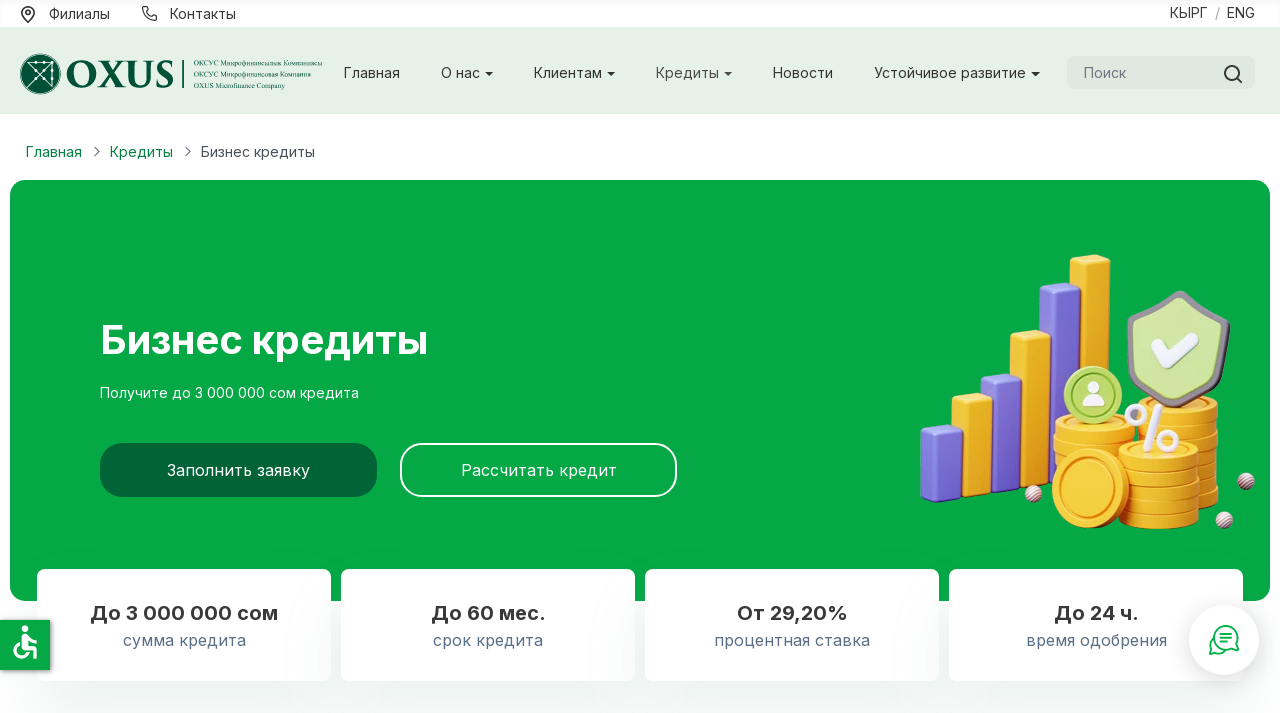

--- FILE ---
content_type: text/html; charset=utf-8
request_url: https://oxus.kg/index.php?option=com_content&view=article&id=74&Itemid=186&lang=ru
body_size: 98416
content:
<!DOCTYPE html>
<html lang="ru-ru" dir="ltr">
<head>
    <meta charset="utf-8">
	<meta name="author" content="admVBSOxus">
	<meta name="viewport" content="width=device-width, initial-scale=1">
	<meta name="generator" content="Joomla! - Open Source Content Management">
	<title>Бизнес кредиты</title>
	<link href="/media/templates/site/oxuskg/images/oxus-favicon.svg" rel="icon" type="image/svg+xml">
	<link href="/media/templates/site/oxuskg/images/favicon.ico" rel="alternate icon" type="image/vnd.microsoft.icon">
	<link href="/media/templates/site/oxuskg/images/oxus-maskicon.svg" rel="mask-icon" color="#000">
	<link href="/media/templates/site/oxuskg/images/oxus-shortcuticon.svg" rel="shortcut icon">
	<link href="https://oxus.kg/index.php?option=com_finder&amp;view=search&amp;format=opensearch&amp;Itemid=190&amp;lang=ru" rel="search" title="OpenSearch ОКСУС Микрофинансовая компания" type="application/opensearchdescription+xml">

    <link href="/media/system/css/joomla-fontawesome.min.css?8495c0" rel="lazy-stylesheet"><noscript><link href="/media/system/css/joomla-fontawesome.min.css?8495c0" rel="stylesheet"></noscript>
	<link href="/media/mod_calc/css/mod_calc.min.css?8495c0" rel="stylesheet">
	<link href="/media/templates/site/oxuskg/css/aos.css?8495c0" rel="stylesheet">
	<link href="/media/templates/site/oxuskg/css/jquery.filer.min.css?8495c0" rel="stylesheet">
	<link href="/media/templates/site/oxuskg/css/themes/jquery.filer-dragdropbox-theme.css?8495c0" rel="stylesheet">
	<link href="/media/templates/site/oxuskg/css/global/colors_standard.min.css?8495c0" rel="stylesheet">
	<link href="https://fonts.googleapis.com/css2?family=Inter:wght@300;400;500;600;700;800&amp;display=swap" rel="lazy-stylesheet" media="print" onload="this.media='all'" crossorigin="anonymous"><noscript><link href="https://fonts.googleapis.com/css2?family=Inter:wght@300;400;500;600;700;800&amp;display=swap" rel="stylesheet"></noscript>
	<link href="/media/templates/site/oxuskg/css/template.min.css?8495c0" rel="stylesheet">
	<link href="/media/mod_vbs_boostrapmenu/css/boostrapv.min.css?8495c0" rel="stylesheet">
	<link href="/media/mod_languages/css/template.min.css?8495c0" rel="stylesheet">
	<link href="/media/vendor/awesomplete/css/awesomplete.min.css?1.1.7" rel="stylesheet">
	<link href="/media/templates/site/oxuskg/css/vendor/joomla-custom-elements/joomla-alert.min.css?0.4.1" rel="stylesheet">
	<link href="/media/plg_system_jcepro/site/css/content.min.css?86aa0286b6232c4a5b58f892ce080277" rel="stylesheet">
	<style>:root {
		--hue: 214;
		--template-bg-light: #f0f4fb;
		--template-text-dark: #495057;
		--template-text-light: #ffffff;
		--template-link-color: #2a69b8;
		--template-special-color: #001B4C;
		--oxuskg-font-family-body: "Inter", sans-serif;
			--oxuskg-font-family-headings: "Inter", sans-serif;
			--oxuskg-font-weight-normal: 400;
			--oxuskg-font-weight-headings: 700;
	}</style>
	<style>.fieldError{display:none} .visible{display:block}</style>

    <script src="/media/mod_calc/js/financial_class.js?8495c0"></script>
	<script src="/media/mod_calc/js/mod_calc.min.js?8495c0" type="module"></script>
	<script type="application/json" class="joomla-script-options new">{"joomla.jtext":{"MOD_CALC_TOTAL":"Итого:","FILE_LOAD_INTRO_BTN":"Перетяните изображение вашего паспорта сюда","FILE_LOAD_OR_BTN":"или","FILE_LOAD_UPLOAD_BTN":"Загрузить фото","FILE_LOAD_FILESLIMIT":"Только 1 файл можно выбрать","FILE_LOAD_FILESSIZE":"{{fi-name}} слишком большой! Пожалуйста, загружайте файлы не больше {{fi-maxSize}} MB.","FILE_LOAD_FILESSIZEALL":"Выбранный Вами файл слишком большой! Пожалуйста, загружайте файлы не больше {{fi-maxSize}} MB.","FILE_LOAD_FILESTYPE":"Только изображения доступны для загрузки","MOD_FINDER_SEARCH_VALUE":"Поиск","ERROR":"Ошибка","MESSAGE":"Сообщение","NOTICE":"Внимание","WARNING":"Предупреждение","JCLOSE":"Закрыть","JOK":"Ок","JOPEN":"Открыть"},"bootstrap.modal":{"#modal-box":{"keyboard":true,"focus":true}},"bootstrap.tooltip":{".hasTooltip":{"animation":true,"container":"body","html":true,"placement":"bottom","trigger":"hover focus","boundary":"clippingParents","sanitize":true}},"finder-search":{"url":"\/index.php?option=com_finder&task=suggestions.suggest&format=json&tmpl=component&Itemid=101&lang=ru"},"system.paths":{"root":"","rootFull":"https:\/\/oxus.kg\/","base":"","baseFull":"https:\/\/oxus.kg\/"},"csrf.token":"78eaa3ac1b9fae7723e7a260e15fa66b","accessibility-options":{"labels":{"menuTitle":"Версия для слабовидящих","increaseText":"Увеличить размер шрифта","decreaseText":"Уменьшить размер шрифта","increaseTextSpacing":"Увеличить интервал шрифта","decreaseTextSpacing":"Уменьшить интервал шрифта","invertColors":"Инвертировать цвета","grayHues":"Серые оттенки","underlineLinks":"Подчеркнуть ссылки","bigCursor":"Увеличить курсор","readingGuide":"Линейка для чтения","textToSpeech":"Преобразовать текст в речь","speechToText":"Преобразовать речь в текст","resetTitle":"Сбросить","closeTitle":"Закрыть"},"icon":{"position":{"left":{"size":"0","units":"px"}},"useEmojis":false},"hotkeys":{"enabled":true,"helpTitles":true},"textToSpeechLang":["ru-RU"],"speechToTextLang":["ru-RU"]}}</script>
	<script src="/media/system/js/core.min.js?a3d8f8"></script>
	<script src="/media/vendor/webcomponentsjs/js/webcomponents-bundle.min.js?2.8.0" nomodule defer></script>
	<script src="/media/vendor/bootstrap/js/modal.min.js?5.3.8" type="module"></script>
	<script src="/media/system/js/joomla-hidden-mail.min.js?80d9c7" type="module"></script>
	<script src="/media/vendor/jquery/js/jquery.min.js?3.7.1"></script>
	<script src="/media/legacy/js/jquery-noconflict.min.js?504da4"></script>
	<script src="/media/plg_extvalidate/js/extvalidate.min.js?8495c0" defer></script>
	<script src="/media/vendor/bootstrap/js/alert.min.js?5.3.8" type="module"></script>
	<script src="/media/vendor/bootstrap/js/button.min.js?5.3.8" type="module"></script>
	<script src="/media/vendor/bootstrap/js/carousel.min.js?5.3.8" type="module"></script>
	<script src="/media/vendor/bootstrap/js/collapse.min.js?5.3.8" type="module"></script>
	<script src="/media/vendor/bootstrap/js/dropdown.min.js?5.3.8" type="module"></script>
	<script src="/media/vendor/bootstrap/js/offcanvas.min.js?5.3.8" type="module"></script>
	<script src="/media/vendor/bootstrap/js/popover.min.js?5.3.8" type="module"></script>
	<script src="/media/vendor/bootstrap/js/scrollspy.min.js?5.3.8" type="module"></script>
	<script src="/media/vendor/bootstrap/js/tab.min.js?5.3.8" type="module"></script>
	<script src="/media/vendor/bootstrap/js/toast.min.js?5.3.8" type="module"></script>
	<script src="/media/templates/site/oxuskg/js/aos.js?8495c0"></script>
	<script src="/media/templates/site/oxuskg/js/jquery.inputmask.min.js?8495c0"></script>
	<script src="/media/templates/site/oxuskg/js/jquery.filer.min.js?8495c0"></script>
	<script src="/media/templates/site/oxuskg/js/template.min.js?8495c0" defer></script>
	<script src="/media/mod_vbs_boostrapmenu/js/boostrapmenu.min.js?8495c0" type="module"></script>
	<script src="/media/mod_menu/js/menu.min.js?8495c0" type="module"></script>
	<script src="/media/vendor/awesomplete/js/awesomplete.min.js?1.1.7" defer></script>
	<script src="/media/com_finder/js/finder.min.js?755761" type="module"></script>
	<script src="/media/system/js/messages.min.js?9a4811" type="module"></script>
	<script src="/media/vendor/accessibility/js/accessibility.min.js?3.0.17" defer></script>
	<script src="https://www.google.com/recaptcha/api.js?onload=ExtvalidateInitReCaptcha2&amp;render=explicit&amp;hl=ru"></script>
	<script type="application/ld+json">{"@context":"https://schema.org","@type":"BreadcrumbList","@id":"https://oxus.kg/#/schema/BreadcrumbList/17","itemListElement":[{"@type":"ListItem","position":1,"item":{"@id":"https://oxus.kg/index.php?option=com_content&amp;view=featured&amp;Itemid=101&amp;lang=ru","name":"Главная"}},{"@type":"ListItem","position":2,"item":{"@id":"https://oxus.kg/index.php?lang=ru&amp;Itemid=117#creditshomepage","name":"Кредиты"}},{"@type":"ListItem","position":3,"item":{"@id":"https://oxus.kg/index.php?option=com_content&amp;view=article&amp;id=74:business-loans&amp;Itemid=186&amp;catid=8&amp;lang=ru","name":"Бизнес кредиты"}}]}</script>
	<script type="application/ld+json">{"@context":"https://schema.org","@graph":[{"@type":"Organization","@id":"https://oxus.kg/#/schema/Organization/base","name":"ОКСУС Микрофинансовая компания","url":"https://oxus.kg/"},{"@type":"WebSite","@id":"https://oxus.kg/#/schema/WebSite/base","url":"https://oxus.kg/","name":"ОКСУС Микрофинансовая компания","publisher":{"@id":"https://oxus.kg/#/schema/Organization/base"},"potentialAction":{"@type":"SearchAction","target":"https://oxus.kg/index.php?option=com_finder&amp;view=search&amp;q={search_term_string}&amp;Itemid=190&amp;lang=ru","query-input":"required name=search_term_string"}},{"@type":"WebPage","@id":"https://oxus.kg/#/schema/WebPage/base","url":"https://oxus.kg/index.php?option=com_content&amp;view=article&amp;id=74&amp;Itemid=186&amp;lang=ru","name":"Бизнес кредиты","isPartOf":{"@id":"https://oxus.kg/#/schema/WebSite/base"},"about":{"@id":"https://oxus.kg/#/schema/Organization/base"},"inLanguage":"ru-RU","breadcrumb":{"@id":"https://oxus.kg/#/schema/BreadcrumbList/17"}},{"@type":"Article","@id":"https://oxus.kg/#/schema/com_content/article/74","name":"Бизнес кредиты","headline":"Бизнес кредиты","inLanguage":"ru-RU","isPartOf":{"@id":"https://oxus.kg/#/schema/WebPage/base"}}]}</script>
	<script type="module">window.addEventListener("load", function() {new Accessibility(Joomla.getOptions("accessibility-options") || {});});</script>
	<script>jQuery(document).ready(function(){
	ExtValidateForm("form-loan-application-ru","1","g-recaptcha","6LdO5KwpAAAAAOwmUmYHSLVkI7TOpmdzykkJUcCV","78eaa3ac1b9fae7723e7a260e15fa66b", {theme:"light",lang:"RU"});
	jQuery( ".form-loan-application-ru .g-recaptcha").attr("data-theme", "light");
	jQuery( ".form-loan-application-ru .g-recaptcha").attr("data-size", "normal");
	ExtValidateForm("form-bonds-application-ru","2","g-recaptcha","6LdO5KwpAAAAAOwmUmYHSLVkI7TOpmdzykkJUcCV","78eaa3ac1b9fae7723e7a260e15fa66b", {theme:"light",lang:"RU",theme:"light",lang:"RU"});
	jQuery( ".form-bonds-application-ru .g-recaptcha").attr("data-theme", "light");
	jQuery( ".form-bonds-application-ru .g-recaptcha").attr("data-size", "normal");
	ExtValidateForm("form-review-application-ru","3","g-recaptcha","6LdO5KwpAAAAAOwmUmYHSLVkI7TOpmdzykkJUcCV","78eaa3ac1b9fae7723e7a260e15fa66b", {theme:"light",lang:"RU",theme:"light",lang:"RU",theme:"light",lang:"RU"});
	jQuery( ".form-review-application-ru .g-recaptcha").attr("data-theme", "light");
	jQuery( ".form-review-application-ru .g-recaptcha").attr("data-size", "normal");
	ExtValidateForm("form-early-loan-repayment-ru","4","g-recaptcha","6LdO5KwpAAAAAOwmUmYHSLVkI7TOpmdzykkJUcCV","78eaa3ac1b9fae7723e7a260e15fa66b", {theme:"light",lang:"RU",theme:"light",lang:"RU",theme:"light",lang:"RU",theme:"light",lang:"RU"});
	jQuery( ".form-early-loan-repayment-ru .g-recaptcha").attr("data-theme", "light");
	jQuery( ".form-early-loan-repayment-ru .g-recaptcha").attr("data-size", "normal");
	ExtValidateForm("form-loan-application-ru1","5","g-recaptcha","6LdO5KwpAAAAAOwmUmYHSLVkI7TOpmdzykkJUcCV","78eaa3ac1b9fae7723e7a260e15fa66b", {theme:"light",lang:"RU",theme:"light",lang:"RU",theme:"light",lang:"RU",theme:"light",lang:"RU",theme:"light",lang:"RU"});
	jQuery( ".form-loan-application-ru1 .g-recaptcha").attr("data-theme", "light");
	jQuery( ".form-loan-application-ru1 .g-recaptcha").attr("data-size", "normal");
	ExtValidateForm("form-qrcode-application-ru","6","","6LdO5KwpAAAAAOwmUmYHSLVkI7TOpmdzykkJUcCV","78eaa3ac1b9fae7723e7a260e15fa66b", {theme:"light",lang:"RU",theme:"light",lang:"RU",theme:"light",lang:"RU",theme:"light",lang:"RU",theme:"light",lang:"RU",theme:"light",lang:"RU"});
	jQuery( ".form-qrcode-application-ru .g-recaptcha").attr("data-theme", "light");
	jQuery( ".form-qrcode-application-ru .g-recaptcha").attr("data-size", "normal");
});</script>


                                                <meta property="og:title" content="" />
    <meta property="og:type" content="article" />
    <meta property="og:url" content="https://oxus.kg/index.php?option=com_content&view=article&id=74&Itemid=186&lang=ru" />
    <meta property="og:site_name" content="ОКСУС Микрофинансовая компания" />
    <meta property="og:description" content="" />


    <!-- Google tag (gtag.js) -->
    <script async src="https://www.googletagmanager.com/gtag/js?id=G-SV4MB1HWXB"></script>
    <script>
        window.dataLayer = window.dataLayer || [];
        function gtag(){dataLayer.push(arguments);}
        gtag('js', new Date());

        gtag('config', 'G-SV4MB1HWXB');
    </script>

</head>

<body class="site ru-ru com_content wrapper-static view-article no-layout no-task itemid-186">
<header class="header container-header full-width"  data-nosnippet="true">

            <div class="container-topbar">
            <ul class="mod-menu mod-list nav topbar">
<li class="nav-item item-150"><a href="/index.php?option=com_googlemap&amp;view=map&amp;map=1&amp;Itemid=122&amp;lang=ru" >Филиалы</a></li><li class="nav-item item-151"><a href="/index.php?option=com_content&amp;view=article&amp;id=63&amp;Itemid=151&amp;lang=ru" >Контакты</a></li></ul>
<div class="mod-languages">
	<p class="visually-hidden" id="language_picker_des_111">Выберите язык</p>


	<ul aria-labelledby="language_picker_des_111" class="mod-languages__list lang-inline">

								<li>
				<a  href="/index.php?option=com_content&amp;view=article&amp;id=286&amp;lang=kg&amp;Itemid=257">
											Кырг					
				</a>
			</li>
															<li>
				<a  href="/index.php?option=com_content&amp;view=article&amp;id=175&amp;lang=en&amp;Itemid=222">
											Eng					
				</a>
			</li>
				</ul>

</div>

        </div>
    
    
            <div class="grid-child">
            <div class="navbar-brand">
                <div id="menu-btn" class="visible-phone">
                    <span class="menu-line"></span>
                    <span class="menu-line"></span>
                    <span class="menu-line"></span>
                    <a id="btn-menu-phone">Меню</a>
                </div>
                <a class="brand-logo" href="/">
                    <img class="logo d-inline-block" src="/media/templates/site/oxuskg/images/logo.svg" alt="ОКСУС Микрофинансовая компания">                </a>
                
                                    <div class="container-topinfo-blocks">
                                                    <div class="container-topinfo">
                                <div class="mod-languages">
	<p class="visually-hidden" id="language_picker_des_143">Выберите язык</p>


	<ul aria-labelledby="language_picker_des_143" class="mod-languages__list lang-inline">

								<li>
				<a  href="/index.php?option=com_content&amp;view=article&amp;id=286&amp;lang=kg&amp;Itemid=257">
											Кырг					
				</a>
			</li>
															<li>
				<a  href="/index.php?option=com_content&amp;view=article&amp;id=175&amp;lang=en&amp;Itemid=222">
											Eng					
				</a>
			</li>
				</ul>

</div>
<!-- Begin menu -->
<nav class="navbar navbar-expand-lg navbar-light bg-primary"><div class="container-fluid"><div class="navbar-collapse collapse show" id="main_nav" style=""><ul class="navbar-nav">                            <li class="nav-item ">
            <a href="/index.php?option=com_content&view=featured&Itemid=101&lang=ru"  class="nav-link  smemu101">Главная</a>                        </li>
                                        <li class="nav-item dropdown">
            <a href="/index.php?option=com_content&view=article&id=1:about-us&Itemid=119&catid=10&lang=ru" data-bs-toggle="dropdown" class="nav-link dropdown-toggle smemu119">О нас</a>                            <ul class="dropdown-menu">
                                    <li>
                    <a href="/index.php?option=com_content&view=article&id=1:about-us&Itemid=120&catid=10&lang=ru"  class="dropdown-item  smemu120">О компании</a>                                            </li>
                                    <li>
                    <a href="/index.php?option=com_content&view=article&id=62:guidance&Itemid=179&catid=10&lang=ru"  class="dropdown-item  smemu179">Руководство</a>                                            </li>
                                    <li>
                    <a href="/index.php?option=com_content&view=article&id=63:contacts&Itemid=121&catid=10&lang=ru"  class="dropdown-item  smemu121">Контакты</a>                                            </li>
                                    <li>
                    <a href="/index.php?option=com_googlemap&view=map&map=1&Itemid=122&lang=ru"  class="dropdown-item  smemu122">Филиалы</a>                                            </li>
                                    <li>
                    <a href="/index.php?option=com_content&view=article&id=41:career&Itemid=123&catid=10&lang=ru"  class="dropdown-item  smemu123">Карьера</a>                                            </li>
                                    <li>
                    <a href="/index.php?option=com_content&view=article&id=57:shareholders&Itemid=174&catid=10&lang=ru"  class="dropdown-item  smemu174">Акционеры</a>                                            </li>
                                    <li>
                    <a href="/index.php?option=com_content&view=category&layout=oxuskg:blogreview&id=21&Itemid=191&lang=ru"  class="dropdown-item  smemu191">Обратная связь</a>                                            </li>
                                    <li>
                    <a href="/index.php?option=com_content&view=article&id=80:financial-statements&Itemid=192&catid=10&lang=ru"  class="dropdown-item  smemu192">Финансовая отчётность</a>                                            </li>
                                </ul>
                        </li>
                                        <li class="nav-item dropdown">
            <a href="/index.php?option=com_content&view=article&id=1:about-us&Itemid=125&catid=10&lang=ru" data-bs-toggle="dropdown" class="nav-link dropdown-toggle smemu125">Клиентам</a>                            <ul class="dropdown-menu">
                                    <li>
                    <a href="/index.php?option=com_content&view=article&id=58:rights-and-obligations-of-the-client&Itemid=175&catid=37&lang=ru"  class="dropdown-item  smemu175">Права и обязанности клиента</a>                                            </li>
                                    <li>
                    <a href="/index.php?option=com_content&view=article&id=59:procedure-for-consideration-of-complaints-and-suggestions&Itemid=176&catid=37&lang=ru"  class="dropdown-item  smemu176">Порядок рассмотрения жалоб и предложений</a>                                            </li>
                                    <li>
                    <a href="/index.php?option=com_content&view=article&id=60:rules-for-submitting-complaints-and-suggestions&Itemid=177&catid=37&lang=ru"  class="dropdown-item  smemu177">Правила подачи жалоб и предложений</a>                                            </li>
                                    <li>
                    <a href="/index.php?option=com_content&view=article&id=61:principles-of-customer-protection&Itemid=178&catid=37&lang=ru"  class="dropdown-item  smemu178">Принципы защиты клиентов</a>                                            </li>
                                </ul>
                        </li>
                                        <li class="nav-item active dropdown">
            <a href="/index.php?lang=ru&Itemid=117#creditshomepage" data-bs-toggle="dropdown" class="nav-link dropdown-toggle smemu117">Кредиты</a>                            <ul class="dropdown-menu">
                                    <li>
                    <a href="/index.php?option=com_content&view=article&id=578:aiym-plus&Itemid=296&catid=8&lang=ru"  class="dropdown-item  smemu296">Айым+</a>                                            </li>
                                    <li>
                    <a href="/index.php?option=com_content&view=article&id=73:green-loans&Itemid=187&catid=8&lang=ru"  class="dropdown-item  smemu187">Зеленые кредиты</a>                                            </li>
                                    <li>
                    <a href="/index.php?option=com_content&view=article&id=72:agro-loans&Itemid=185&catid=8&lang=ru"  class="dropdown-item  smemu185">Агро кредиты</a>                                            </li>
                                    <li>
                    <a href="/index.php?option=com_content&view=article&id=553:green-car-loan&Itemid=291&catid=8&lang=ru"  class="dropdown-item  smemu291">Зелёный кредит на авто</a>                                            </li>
                                    <li>
                    <a href="/index.php?option=com_content&view=article&id=536:equal-opportunities&Itemid=285&catid=8&lang=ru"  class="dropdown-item  smemu285">Кредит Равные возможности</a>                                            </li>
                                    <li>
                    <a href="/index.php?option=com_content&view=article&id=74:business-loans&Itemid=186&catid=8&lang=ru"  class="dropdown-item  smemu186">Бизнес кредиты</a>                                            </li>
                                    <li>
                    <a href="/index.php?option=com_content&view=article&id=70:home-loans&Itemid=183&catid=8&lang=ru"  class="dropdown-item  smemu183">Жилищные кредиты</a>                                            </li>
                                    <li>
                    <a href="/index.php?option=com_content&view=article&id=69:home-loans-with-ifc-components&Itemid=182&catid=8&lang=ru"  class="dropdown-item  smemu182">Жилищные кредиты с компонентами IFC</a>                                            </li>
                                    <li>
                    <a href="/index.php?option=com_content&view=article&id=30:consumer-loans&Itemid=159&catid=8&lang=ru"  class="dropdown-item  smemu159">Потребительские кредиты</a>                                            </li>
                                    <li>
                    <a href="/index.php?option=com_content&view=article&id=71:education-loans&Itemid=184&catid=8&lang=ru"  class="dropdown-item  smemu184">Кредиты на образование</a>                                            </li>
                                    <li>
                    <a href="/index.php?option=com_content&view=article&id=67:repayment-methods&Itemid=188&catid=25&lang=ru"  class="dropdown-item  smemu188">Способы погашения</a>                                            </li>
                                    <li>
                    <a href="/index.php?option=com_content&view=article&id=75:borrowers-memo&Itemid=189&catid=10&lang=ru"  class="dropdown-item  smemu189">Памятка заемщика</a>                                            </li>
                                    <li>
                    <a href="/index.php?option=com_content&view=article&id=81:application-for-early-repayment-of-the-loan&Itemid=193&catid=41&lang=ru"  class="dropdown-item  smemu193">Заявление на досрочное погашение кредита</a>                                            </li>
                                </ul>
                        </li>
                                        <li class="nav-item ">
            <a href="/index.php?option=com_newscatalog&view=default&cid=11&Itemid=124&lang=ru"  class="nav-link  smemu124">Новости</a>                        </li>
                                        <li class="nav-item dropdown">
            <a href="/index.php?option=com_content&view=article&id=1:about-us&Itemid=279&catid=10&lang=ru" data-bs-toggle="dropdown" class="nav-link dropdown-toggle smemu279">Устойчивое развитие</a>                            <ul class="dropdown-menu">
                                    <li>
                    <a href="/index.php?option=com_content&view=category&layout=blog&id=13&Itemid=126&lang=ru"  class="dropdown-item  smemu126">Истории успеха</a>                                            </li>
                                    <li>
                    <a href="/index.php?option=com_content&view=category&layout=blog&id=114&Itemid=180&lang=ru"  class="dropdown-item  smemu180">Экологическая деятельность</a>                                            </li>
                                    <li>
                    <a href="/index.php?option=com_content&view=article&id=54:social-impact&Itemid=173&catid=10&lang=ru"  class="dropdown-item  smemu173">Социальное воздействие</a>                                            </li>
                                    <li>
                    <a href="/index.php?option=com_content&view=article&id=569:corporate-governance&Itemid=282&catid=10&lang=ru"  class="dropdown-item  smemu282">Корпоративное управление</a>                                            </li>
                                    <li>
                    <a href="/index.php?option=com_content&view=article&id=544:sustainability-report&Itemid=288&catid=115&lang=ru"  class="dropdown-item  smemu288">Отчёт об устойчивом развитии</a>                                            </li>
                                </ul>
                        </li>
                            </ul></div></div></nav><!-- End menu -->


<form class="mod-finder js-finder-searchform form-search" action="/index.php?option=com_finder&amp;view=search&amp;Itemid=190&amp;lang=ru" method="get" role="search">
	<label for="mod-finder-searchword113" class="visually-hidden finder">Поиск</label><div class="mod-finder__search input-group"><button class="btn btn-primary finder__search-btn" type="submit"><span class="icon-search" aria-hidden="true"></span> </button><input type="text" name="q" id="mod-finder-searchword113" class="js-finder-search-query form-control" value="" placeholder="Поиск"></div>
			<input type="hidden" name="option" value="com_finder"><input type="hidden" name="view" value="search"><input type="hidden" name="Itemid" value="190"><input type="hidden" name="lang" value="ru"></form>

                            </div>
                                                                    </div>
                            </div>
        </div>
                <div class="menu-block">
            <div class="menu">
		<div class="modulebg">
				<!-- Begin menu -->
<nav class="navbar navbar-expand-lg navbar-light bg-primary"><div class="container-fluid"><div class="navbar-collapse collapse show" id="main_nav" style=""><ul class="navbar-nav">                            <li class="nav-item ">
            <a href="/index.php?option=com_content&view=featured&Itemid=101&lang=ru"  class="nav-link  smemu101">Главная</a>                        </li>
                                        <li class="nav-item dropdown">
            <a href="/index.php?option=com_content&view=article&id=1:about-us&Itemid=119&catid=10&lang=ru" data-bs-toggle="dropdown" class="nav-link dropdown-toggle smemu119">О нас</a>                            <ul class="dropdown-menu">
                                    <li>
                    <a href="/index.php?option=com_content&view=article&id=1:about-us&Itemid=120&catid=10&lang=ru"  class="dropdown-item  smemu120">О компании</a>                                            </li>
                                    <li>
                    <a href="/index.php?option=com_content&view=article&id=62:guidance&Itemid=179&catid=10&lang=ru"  class="dropdown-item  smemu179">Руководство</a>                                            </li>
                                    <li>
                    <a href="/index.php?option=com_content&view=article&id=63:contacts&Itemid=121&catid=10&lang=ru"  class="dropdown-item  smemu121">Контакты</a>                                            </li>
                                    <li>
                    <a href="/index.php?option=com_googlemap&view=map&map=1&Itemid=122&lang=ru"  class="dropdown-item  smemu122">Филиалы</a>                                            </li>
                                    <li>
                    <a href="/index.php?option=com_content&view=article&id=41:career&Itemid=123&catid=10&lang=ru"  class="dropdown-item  smemu123">Карьера</a>                                            </li>
                                    <li>
                    <a href="/index.php?option=com_content&view=article&id=57:shareholders&Itemid=174&catid=10&lang=ru"  class="dropdown-item  smemu174">Акционеры</a>                                            </li>
                                    <li>
                    <a href="/index.php?option=com_content&view=category&layout=oxuskg:blogreview&id=21&Itemid=191&lang=ru"  class="dropdown-item  smemu191">Обратная связь</a>                                            </li>
                                    <li>
                    <a href="/index.php?option=com_content&view=article&id=80:financial-statements&Itemid=192&catid=10&lang=ru"  class="dropdown-item  smemu192">Финансовая отчётность</a>                                            </li>
                                </ul>
                        </li>
                                        <li class="nav-item dropdown">
            <a href="/index.php?option=com_content&view=article&id=1:about-us&Itemid=125&catid=10&lang=ru" data-bs-toggle="dropdown" class="nav-link dropdown-toggle smemu125">Клиентам</a>                            <ul class="dropdown-menu">
                                    <li>
                    <a href="/index.php?option=com_content&view=article&id=58:rights-and-obligations-of-the-client&Itemid=175&catid=37&lang=ru"  class="dropdown-item  smemu175">Права и обязанности клиента</a>                                            </li>
                                    <li>
                    <a href="/index.php?option=com_content&view=article&id=59:procedure-for-consideration-of-complaints-and-suggestions&Itemid=176&catid=37&lang=ru"  class="dropdown-item  smemu176">Порядок рассмотрения жалоб и предложений</a>                                            </li>
                                    <li>
                    <a href="/index.php?option=com_content&view=article&id=60:rules-for-submitting-complaints-and-suggestions&Itemid=177&catid=37&lang=ru"  class="dropdown-item  smemu177">Правила подачи жалоб и предложений</a>                                            </li>
                                    <li>
                    <a href="/index.php?option=com_content&view=article&id=61:principles-of-customer-protection&Itemid=178&catid=37&lang=ru"  class="dropdown-item  smemu178">Принципы защиты клиентов</a>                                            </li>
                                </ul>
                        </li>
                                        <li class="nav-item active dropdown">
            <a href="/index.php?lang=ru&Itemid=117#creditshomepage" data-bs-toggle="dropdown" class="nav-link dropdown-toggle smemu117">Кредиты</a>                            <ul class="dropdown-menu">
                                    <li>
                    <a href="/index.php?option=com_content&view=article&id=578:aiym-plus&Itemid=296&catid=8&lang=ru"  class="dropdown-item  smemu296">Айым+</a>                                            </li>
                                    <li>
                    <a href="/index.php?option=com_content&view=article&id=73:green-loans&Itemid=187&catid=8&lang=ru"  class="dropdown-item  smemu187">Зеленые кредиты</a>                                            </li>
                                    <li>
                    <a href="/index.php?option=com_content&view=article&id=72:agro-loans&Itemid=185&catid=8&lang=ru"  class="dropdown-item  smemu185">Агро кредиты</a>                                            </li>
                                    <li>
                    <a href="/index.php?option=com_content&view=article&id=553:green-car-loan&Itemid=291&catid=8&lang=ru"  class="dropdown-item  smemu291">Зелёный кредит на авто</a>                                            </li>
                                    <li>
                    <a href="/index.php?option=com_content&view=article&id=536:equal-opportunities&Itemid=285&catid=8&lang=ru"  class="dropdown-item  smemu285">Кредит Равные возможности</a>                                            </li>
                                    <li>
                    <a href="/index.php?option=com_content&view=article&id=74:business-loans&Itemid=186&catid=8&lang=ru"  class="dropdown-item  smemu186">Бизнес кредиты</a>                                            </li>
                                    <li>
                    <a href="/index.php?option=com_content&view=article&id=70:home-loans&Itemid=183&catid=8&lang=ru"  class="dropdown-item  smemu183">Жилищные кредиты</a>                                            </li>
                                    <li>
                    <a href="/index.php?option=com_content&view=article&id=69:home-loans-with-ifc-components&Itemid=182&catid=8&lang=ru"  class="dropdown-item  smemu182">Жилищные кредиты с компонентами IFC</a>                                            </li>
                                    <li>
                    <a href="/index.php?option=com_content&view=article&id=30:consumer-loans&Itemid=159&catid=8&lang=ru"  class="dropdown-item  smemu159">Потребительские кредиты</a>                                            </li>
                                    <li>
                    <a href="/index.php?option=com_content&view=article&id=71:education-loans&Itemid=184&catid=8&lang=ru"  class="dropdown-item  smemu184">Кредиты на образование</a>                                            </li>
                                    <li>
                    <a href="/index.php?option=com_content&view=article&id=67:repayment-methods&Itemid=188&catid=25&lang=ru"  class="dropdown-item  smemu188">Способы погашения</a>                                            </li>
                                    <li>
                    <a href="/index.php?option=com_content&view=article&id=75:borrowers-memo&Itemid=189&catid=10&lang=ru"  class="dropdown-item  smemu189">Памятка заемщика</a>                                            </li>
                                    <li>
                    <a href="/index.php?option=com_content&view=article&id=81:application-for-early-repayment-of-the-loan&Itemid=193&catid=41&lang=ru"  class="dropdown-item  smemu193">Заявление на досрочное погашение кредита</a>                                            </li>
                                </ul>
                        </li>
                                        <li class="nav-item ">
            <a href="/index.php?option=com_newscatalog&view=default&cid=11&Itemid=124&lang=ru"  class="nav-link  smemu124">Новости</a>                        </li>
                                        <li class="nav-item dropdown">
            <a href="/index.php?option=com_content&view=article&id=1:about-us&Itemid=279&catid=10&lang=ru" data-bs-toggle="dropdown" class="nav-link dropdown-toggle smemu279">Устойчивое развитие</a>                            <ul class="dropdown-menu">
                                    <li>
                    <a href="/index.php?option=com_content&view=category&layout=blog&id=13&Itemid=126&lang=ru"  class="dropdown-item  smemu126">Истории успеха</a>                                            </li>
                                    <li>
                    <a href="/index.php?option=com_content&view=category&layout=blog&id=114&Itemid=180&lang=ru"  class="dropdown-item  smemu180">Экологическая деятельность</a>                                            </li>
                                    <li>
                    <a href="/index.php?option=com_content&view=article&id=54:social-impact&Itemid=173&catid=10&lang=ru"  class="dropdown-item  smemu173">Социальное воздействие</a>                                            </li>
                                    <li>
                    <a href="/index.php?option=com_content&view=article&id=569:corporate-governance&Itemid=282&catid=10&lang=ru"  class="dropdown-item  smemu282">Корпоративное управление</a>                                            </li>
                                    <li>
                    <a href="/index.php?option=com_content&view=article&id=544:sustainability-report&Itemid=288&catid=115&lang=ru"  class="dropdown-item  smemu288">Отчёт об устойчивом развитии</a>                                            </li>
                                </ul>
                        </li>
                            </ul></div></div></nav><!-- End menu -->

	</div>
</div>

        </div>
                <div class="container-nav-bg">
            <div class="grid-child container-nav">
                            </div>
        </div>
    </header>



<div class="site-grid">


                            
    <div class="grid-child container-component">
        <nav class="mod-breadcrumbs__wrapper" aria-label="Навигация">
    <ol class="mod-breadcrumbs breadcrumb px-3 py-2">
                    <li class="mod-breadcrumbs__divider float-start">
                <span class="divider icon-location icon-fw" aria-hidden="true"></span>
            </li>
        
        <li class="mod-breadcrumbs__item breadcrumb-item"><a href="/index.php?option=com_content&amp;view=featured&amp;Itemid=101&amp;lang=ru" class="pathway"><span>Главная</span></a></li><li class="mod-breadcrumbs__item breadcrumb-item"><a href="/index.php?lang=ru&amp;Itemid=117#creditshomepage" class="pathway"><span>Кредиты</span></a></li><li class="mod-breadcrumbs__item breadcrumb-item active"><span>Бизнес кредиты</span></li>    </ol>
    </nav>

        
        <div id="system-message-container" aria-live="polite"></div>

        <main>
            <div class="com-content-article item-page">
    <meta itemprop="inLanguage" content="ru-RU">
    
    
        
        
    
    
        
                                                <div class="com-content-article__body">
        <div class="header creditsblock business-loans">
<div class="fheader-bg">
<div class="fheader-caption"><strong class="col-white">Бизнес кредиты</strong></div>
<div class="fheader-subcaption">Получите до 3 000 000 сом кредита</div>
<div class="fheader-ordercard"><span><a href="#getcredit" class="orderform">Заполнить заявку</a></span> <span class="readmore"><a href="#getcalc">Рассчитать кредит</a></span></div>
<div class="fheader-blocks">
<div class="fheader-blocks-item">
<div class="hbi-caption">До 3 000 000 сом</div>
<div class="hbi-subcaption">сумма кредита</div>
</div>
<div class="fheader-blocks-item">
<div class="hbi-caption">До 60 мес.</div>
<div class="hbi-subcaption">срок кредита</div>
</div>
<div class="fheader-blocks-item">
<div class="hbi-caption">От 29,20%</div>
<div class="hbi-subcaption">процентная ставка</div>
</div>
<div class="fheader-blocks-item">
<div class="hbi-caption">До 24 ч.</div>
<div class="hbi-subcaption">время одобрения</div>
</div>
</div>
</div>
</div>
<div class="moduletable-credits-listfields-bg">
<div class="header-credits-listfields">
<h3>Информация о кредите</h3>
</div>
<div class="tabs-wrapper newsflash-credits-listfields">
<div class="tabs"><span class="tab active">Описание и условия</span> <span class="tab">Требования к заемщику</span> <span class="tab">Способы погашения</span> <span class="tab">Документы</span></div>
<div class="tabs-content">
<div id="tabs-278" class="tab-item itemlp-credits-listfields" style="display: block;">
<p>Мы рады предложить вам бизнес кредиты для развития вашего предпринимательского проекта.</p>
<p>Независимо от того, занимаетесь ли вы торговлей, производством, сельскохозяйственными переработками, строительством, услугами или другими коммерческими деятельностями, мы готовы стать вашим надежным партнером.</p>
<div class="tariffs">
<div class="ts-caption">Процентная (годовая ставка)</div>
<div class="ts-value">от 29,20% до 30,00%</div>
</div>
<div class="tariffs">
<div class="ts-caption">Комиссия</div>
<div class="ts-value">0%</div>
</div>
<div class="tariffs">
<div class="ts-caption">Валюта</div>
<div class="ts-value">сом</div>
</div>
<div class="tariffs">
<div class="ts-caption">Срок кредитования</div>
<div class="ts-value">от 3 до 60 месяцев</div>
</div>
<div class="tariffs">
<div class="ts-caption">Сумма кредита</div>
<div class="ts-value">от 20 000 до 3 000 000 сом включительно</div>
</div>
<div class="tariffs">
<div class="ts-caption">Обеспечение</div>
<ul>
<li class="ts-value">до 150 000 сом без поручительства и залога;</li>
<li class="ts-value">поручительство до 750 000 сом;</li>
<li class="ts-value">при суммах более 750 тыс сом: автотранспорт/недвижимое имущество;</li>
<li class="ts-value"><span style="color: #028d39;">Для повторных клиентов с хорошей кредитной историей - гибкий подход по обеспечению.</span></li>
</ul>
</div>
<p>Годовая эффективная процентная ставка: от 33,99% до 34,40%.</p>
</div>
<div id="tabs-279" class="tab-item itemlp-credits-listfields" style="display: none;">
<ul>
<li aria-level="1">Возраст от 18 до 67 лет</li>
<li aria-level="1">Собственный бизнес, действующий не менее шести месяцев</li>
<li aria-level="1">Стабильный доход</li>
</ul>
</div>
<div id="tabs-280" class="tab-item itemlp-credits-listfields" style="display: none;"><div class="mod-articlesnews newsflash">
            <div class="mod-articlesnews__item" itemscope itemtype="https://schema.org/Article">
            

    

    <h1><span style="color: #000000;">Важно !&nbsp;</span></h1>
<p><span style="text-decoration: underline; color: #000000;"><strong><span>При оплате кредита после 16:00 деньги поступят на следующий рабочий день.</span></strong></span></p>
<p><span style="font-size: 22px;">Погасить кредит ЗАО "МФК ОКСУС" можно через:</span></p>
<p><span class="repayment-methods-caption">Терминалы:</span></p>
<div class="repayment-methods-terminals">
<div class="rmt-block">
<div class="rmt-img"><img src="/./images/design/repayment-methods/pay24.webp" alt="" /></div>
<div class="rmt-info-block">
<div class="rmt-name">Pay 24</div>
<div class="rmt-info">2%</div>
</div>
<a href="/images/./instructions/pay-24.pdf" target="_blank">ссылка</a></div>
<div class="rmt-block">
<div class="rmt-img"><img src="/./images/design/repayment-methods/megapay.webp" alt="" /></div>
<div class="rmt-info-block">
<div class="rmt-name">MegaPay</div>
<div class="rmt-info">от 5 до 10 сом</div>
</div>
<a href="/images/./instructions/mega-pay-quick-pay.pdf" target="_blank">ссылка</a></div>
<div class="rmt-block">
<div class="rmt-img"><img src="/./images/design/repayment-methods/odengi.webp" alt="" /></div>
<div class="rmt-info-block">
<div class="rmt-name">О!Деньги</div>
<div class="rmt-info">2%</div>
</div>
<a href="/images/./instructions/o-dengi-atm.pdf" target="_blank">ссылка</a></div>
<div class="rmt-block">
<div class="rmt-img"><img src="/./images/design/repayment-methods/onoj.webp" alt="" /></div>
<div class="rmt-info-block">
<div class="rmt-name">Оңой</div>
<div class="rmt-info">в офисе 0%, вне офиса 1%</div>
</div>
<a href="/images/./instructions/onoi-atm.pdf" target="_blank">ссылка</a></div>
<div class="rmt-block">
<div class="rmt-img"><img src="/./images/design/repayment-methods/quickpay.webp" alt="" /></div>
<div class="rmt-info-block">
<div class="rmt-name">Quickpay</div>
<div class="rmt-info">5 сом за один платёж</div>
</div>
<a href="/images/./instructions/quick-pay.pdf" target="_blank">ссылка</a></div>
<div class="rmt-block">
<div class="rmt-img"><img src="/./images/design/repayment-methods/kompanionbank.webp" alt="" /></div>
<div class="rmt-info-block">
<div class="rmt-name">Компаньон</div>
<div class="rmt-info">0,5%</div>
</div>
<a href="/images/./instructions/kompanion-atm.pdf" target="_blank">ссылка</a></div>
<div class="rmt-block">
<div class="rmt-img"><img src="/./images/design/repayment-methods/optimabank.webp" alt="" /></div>
<div class="rmt-info-block">
<div class="rmt-name">Оптима Банк</div>
<div class="rmt-info">1%</div>
<a href="/images/./instructions/optima-atm.pdf" target="_blank">ссылка</a></div>
</div>
<div class="rmt-block">
<div class="rmt-img"><img src="/./images/design/repayment-methods/bakaybank.webp" alt="" /></div>
<div class="rmt-info-block">
<div class="rmt-name">Bakai</div>
<div class="rmt-info">1%</div>
</div>
<a href="/images/./instructions/bakai-atm.pdf" target="_blank">ссылка</a></div>
</div>
<p><strong><br />Инструкция: </strong></p>
<ol>
<li>В терминалах платежных систем в меню экрана или по поисковику Вам необходимо найти услугу МФК "ОКСУС"</li>
<li>Ввести Ваш ИНН и удостовериться в соответствии информации на экране инициалам Заемщика (ФИО)</li>
<li>Внести сумму погашения и по завершению операции получить чек с платежного терминала</li>
</ol>
<p><span class="repayment-methods-caption">Мобильные приложения:</span></p>
<p>Оплачивайте не выходя из дома.</p>
<div class="repayment-methods-terminals">
<div class="rmt-block">
<div class="rmt-img"><img src="/./images/design/repayment-methods/kompanionbank.webp" alt="" /></div>
<div class="rmt-info-block">
<div class="rmt-name">Компаньон</div>
<div class="rmt-info">0,5%</div>
</div>
<a href="/images/./instructions/kompanion-mobile.pdf" target="_blank">ссылка</a></div>
<div class="rmt-block">
<div class="rmt-img"><img src="/./images/design/repayment-methods/balancekg.webp" alt="" /></div>
<div class="rmt-info-block">
<div class="rmt-name">Balance</div>
<div class="rmt-info">1%</div>
</div>
<a href="/images/./instructions/pogashenie-balance.pdf" target="_blank">ссылка</a></div>
<div class="rmt-block">
<div class="rmt-img"><img src="/./images/design/repayment-methods/megapay.webp" alt="" /></div>
<div class="rmt-info-block">
<div class="rmt-name">MegaPay</div>
<div class="rmt-info">0%</div>
</div>
<a href="/images/./instructions/megapay-mobile.pdf" target="_blank">ссылка</a></div>
<div class="rmt-block">
<div class="rmt-img"><img src="/./images/design/repayment-methods/odengi.webp" alt="" /></div>
<div class="rmt-info-block">
<div class="rmt-name">О!Деньги</div>
<div class="rmt-info">2%</div>
</div>
<a href="/images/./instructions/o-dengi-mobile.pdf" target="_blank">ссылка</a></div>
<div class="rmt-block">
<div class="rmt-img"><img src="/./images/design/repayment-methods/bakaybank.webp" alt="" /></div>
<div class="rmt-info-block">
<div class="rmt-name">Bakai</div>
<div class="rmt-info">1%</div>
</div>
<a href="/images/./instructions/bakai-mobile.pdf" target="_blank">ссылка</a></div>
<div class="rmt-block">
<div class="rmt-img"><img src="/./images/design/repayment-methods/optimabank.webp" alt="" /></div>
<div class="rmt-info-block">
<div class="rmt-name">Оптима</div>
<div class="rmt-info">1%</div>
</div>
<a href="/images/./instructions/optima-mobile.pdf" target="_blank">ссылка</a></div>
<div class="rmt-block">
<div class="rmt-img"><img src="/./images/design/repayment-methods/mbank.webp" alt="" /></div>
<div class="rmt-info-block">
<div class="rmt-name">Mbank</div>
<div class="rmt-info">0%</div>
</div>
<a href="/images/./instructions/mbank-rus.pdf" target="_blank">ссылка</a></div>
</div>
<p><strong><br />Инструкция: </strong></p>
<ol>
<li>В приложении электронного кошелька («О! Деньги» , «Bakai 24» , «MegaPay» , «Компаньон») переходите на “переводы” или “оплата”</li>
<li>Далее нажимаете “ погашение кредита” и находите МФК “ОКСУС”</li>
<li>Вводите ИНН , проверяете инициалы ( ФИО )</li>
<li>Введите сумму оплаты кредита</li>
<li>Нажмите «Оплатить»</li>
<li>Не забудьте сохранить чек!</li>
</ol>
<p><span class="repayment-methods-caption">Через кассы:</span></p>
<div class="repayment-methods-terminals">
<div class="rmt-block">
<div class="rmt-img"><img src="/./images/design/repayment-methods/oxuslogo.webp" alt="" /></div>
<div class="rmt-info-block">
<div class="rmt-name">МФК ОКСУС</div>
<div class="rmt-info">бесплатно</div>
</div>
<a href="/./">ссылка</a></div>
</div>
<p>&nbsp;</p>
<p>&nbsp;</p>

        </div>
    </div>
</div>
<div id="tabs-281" class="tab-item itemlp-credits-listfields" style="display: none;">
<p>Документы, необходимые для оформления кредита:</p>
<ul>
<li aria-level="1">ID паспорт заемщика/залогодателя/поручителя</li>
<li aria-level="1">Разрешительные документы на ведение бизнеса: патент/свидетельство/лицензия</li>
<li aria-level="1">Согласие супруга заемщика /залогодателя /поручителя (при кредите свыше 50 тыс. сом)</li>
<li aria-level="1">Документы на залог недвижимого/движимого имущество</li>
</ul>
</div>
</div>
</div>
</div>
<div class="credit-calculator">
<div class="header-credits-listfields"><a id="getcalc"></a>
<h3>Рассчитайте свой кредит</h3>
</div>
<div class="credit-calculator-bg">
<div id="mod_calc128" class="mod_calc custom">
        <div class="mod_calc-bg">
        <div class="blockc block-left">
            <div class="block-left-bg">
                <div class="control-field">
                    <div class="caption">Сумма кредита, сом:</div>
                    <input class="control-input" id="creditSum-input" name="creditSum-input" type="text">
                    <div class="form-control" id="creditSum-box" name="creditSum-box"></div>
                    <input class="creditSum" id="creditSum" name="creditSum" type="text" style="display: none;">
                    <div class="creditSum-min creditSum-warning" style="display: none;"><div class="icontemplate-warning">&nbsp;</div>Сумма кредита не должа быть меньше 1000 сом</div>
                    <div class="creditSum-max creditSum-warning" style="display: none;"><div class="icontemplate-warning">&nbsp;</div>Сумма кредита не должна превышать 3 000 000 сом</div>
                </div>
                <div class="control-field">
                    <div class="caption">Срок кредитования, мес.:</div>
                    <input class="control-input" id="creditPeriod-input" name="creditPeriod-input" type="text">
                    <div class="form-control" id="creditPeriod-box" name="creditPeriod-box"></div>
                    <input class="creditPeriod" id="creditPeriod" name="creditPeriod" type="text" style="display: none;">
                </div>
                <div class="control-field">
                    <div class="caption">Процентная ставка, годовых:</div>
                    <input class="control-input" id="creditPercents-input" name="creditPercents-input" type="text">
                    <div class="form-control" id="creditPercents-box" name="creditPercents-box"></div>
                    <input class="creditPeriod" id="creditPercents" name="creditPercents" type="text" style="display: none;">
                    <div class="creditPercents-min creditSum-warning" style="display: none;"><div class="icontemplate-warning">&nbsp;</div>Проценты кредита не должны быть меньше 37%</div>
                    <div class="creditPercents-max creditSum-warning" style="display: none;"><div class="icontemplate-warning">&nbsp;</div>Проценты кредита не должны превышать 47%</div>
                </div>

                <div class="result-field">
                    <div class="caption">ОБЩАЯ СУММА ВЫПЛАТ, СОМ</div>
                    <div class="value">0</div>
                </div>
            </div>
        </div>
        <div class="blockc block-right">
            <div class="block-right-bg">
                <div class="info-field">
                    <div class="caption">Сумма кредита:</div>
                    <div id="creditpayment" class="value">0</div>
                </div>
                <div class="info-field">
                    <div class="caption">Ежемесячный платёж:</div>
                    <div id="monthpayment" class="value">0</div>
                </div>
                <div class="info-btn-calc">
                    <div id="showfullcalc" class="info-btn-block btn btn-sm"
                         data-bs-toggle="modal"
                         data-bs-target="#modal-box"
                         data-bs-title="Детальная информация"
                         data-bs-id="14794"
                         data-bs-action="showCampDescription"
                         onclick="return false;">Показать график погашения</div>
                </div>
                <div class="info-hr"></div>
                <div class="info-btn">
                    <div><a class="info-btn-block" href="#getcredit">Оформить кредит</a></div>
                </div>
                <div class="info-desc">
                    <p>* Расчеты произведены приблизительно.</p>
                    <p>Более подробную информацию можно получить у кредитного специалиста.</p>
                </div>
            </div>
        </div>
    </div>
</div>
<div id="modal-box" role="dialog" tabindex="-1" class="joomla-modal modal fade"  >
    <div class="modal-dialog modal-lg">
        <div class="modal-content">
            <div class="modal-header">
            <h3 class="modal-title"><div class="print creditcalc"><span class="icontemplate-print-btn"></span></span><a href="javascript:window.print(); void 0;">Печать</a></div>Детальная информация по кредиту</h3>
                <button type="button" class="btn-close novalidate" data-bs-dismiss="modal" aria-label="Закрыть">
        </button>
    </div>
<div class="modal-body">
    <div id="modal-body"><table id="table-result">
            <tbody>
            <tr class="header">
                <th>Месяц</th>
                <th id="MOD_CALCULATORS_CREDIT_OPTIMA_TCREDIT_TABLE_COL2">Сумма основного долга</th>
                <th id="MOD_CALCULATORS_CREDIT_OPTIMA_TCREDIT_TABLE_COL3">Сумма платежа по основному долгу</th>
                <th id="MOD_CALCULATORS_CREDIT_OPTIMA_TCREDIT_TABLE_COL4">Сумма начисленных процентов к погашению</th>
                <th id="MOD_CALCULATORS_CREDIT_OPTIMA_TCREDIT_TABLE_COL5">Сумма ежемесячных платежей</th>
            </tr>
            </tbody>
        </table></div></div>
<div class="modal-footer">
    <button type="button" class="btn btn-secondary" data-bs-dismiss="modal">Закрыть</button></div>
        </div>
    </div>
</div>
</div>
</div>
<div class="credits-header2">Оформите кредит</div>
<div class="row progress-num">
<div class="col-lg-3">
<div class="numblock-bg"><span class="line-left hidden"></span> <span class="numblock">1</span> <span class="line-right"></span></div>
<div class="pn-steps">Заполните заявку</div>
<div class="pn-desc">Легкое и быстрое заполнение</div>
</div>
<div class="col-lg-3">
<div class="numblock-bg"><span class="line-left"></span> <span class="numblock">2</span> <span class="line-right"></span></div>
<div class="pn-steps">Подождите ответ</div>
<div class="pn-desc">В течение 24 часов с вами свяжутся</div>
</div>
<div class="col-lg-3">
<div class="numblock-bg"><span class="line-left"></span> <span class="numblock">3</span> <span class="line-right"></span></div>
<div class="pn-steps">Подпишите договор</div>
<div class="pn-desc">В выбранном филиале</div>
</div>
<div class="col-lg-3">
<div class="numblock-bg"><span class="line-left"></span> <span class="numblock">4</span> <span class="line-right hidden"></span></div>
<div class="pn-steps">Получите деньги</div>
<div class="pn-desc">наличными</div>
</div>
</div>
<div class="credit-loanform"><a id="getcredit"></a>
<div class="credits-header2">Заполнить заявку</div>
<div class="credit-loanform-bg"><div class="mod-articlesnews newsflash">
            <div class="mod-articlesnews__item" itemscope itemtype="https://schema.org/Article">
            

    

    <script type="text/javascript">
    jQuery(document).ready(function() {
        document.formvalidator.setHandler('numeric', function(value, el) {
            var className = el.prop('className');
            var sizemore = (className.search(/sizemore-([0-9]+)/) != -1) ? className.match(/sizemore-([0-9]+)/)[1] : 0;

            if (/^[0-9]+$/.test(value)) {
                return (value * 1 >= sizemore * 1) ? true : false;
            } else {
                return false;
            }
            //return /^[0-9]+$/.test(value);
        });

        document.formvalidator.setHandler('name', function(value) {
            return /^[A-Za-zА-яЁёҮүӨөҢң]+$/.test(value);
        });

        jQuery(".item-symbols").click(function(ev) {

            var inputEl = jQuery(this).parent().siblings('input')[0];
            //alert (inputEl.selectionStart);
            if (inputEl.selectionStart || inputEl.selectionStart == '0') {
                var startPos = inputEl.selectionStart;
                var endPos = inputEl.selectionEnd;
                inputEl.value = inputEl.value.substring(0, startPos) +
                    ev.currentTarget.innerHTML.toLowerCase() +
                    inputEl.value.substring(endPos, inputEl.value.length);
                inputEl.selectionStart = startPos + 1;
                inputEl.selectionEnd = endPos + 1;
            } else {
                inputEl.value += ev.currentTarget.innerHTML;
            }
            jQuery(inputEl).trigger("focus");

        });

        jQuery('#fullname-order').focus(
            function() {
                jQuery('.btn-symbols').hide();
                jQuery(this).siblings('.btn-symbols').show();
            });
    });
</script>
<form id="loan-application" class="form-validate form-loan-application-ru">
<div id="card-lastname">
<div class="controls"><input alt="Введите не менее 3 символов" name="fullname-order" size="50" type="text" id="fullname-order" class="required validate-longer size-2" title="Введите ваши фамилию, имя" data-defval="Фамилия, имя, отчество*" />
<div class="btn-symbols" style="display: none;">
<div class="item-symbols" title="вставить букву Ү">Ү</div>
<div class="item-symbols" title="вставить букву Ө">Ө</div>
<div class="item-symbols" title="вставить букву Ң">Ң</div>
</div>
<div id="fieldError-fullname-order" class="fieldError">Укажите ваши фамилию, имя и отчество</div>
</div>
</div>
<div id="card-amount">
<div class="controls"><input alt="Введите не менее 3 символов" name="amount-order" size="50" type="text" id="amount-order" class="required validate-numeric sizemore-20000" title="Введите сумму кредита" data-defval="Сумма кредита*" />
<div id="fieldError-amount-order" class="fieldError">Укажите сумму кредита, минимальная сумма кредита 20 000 сом</div>
</div>
</div>
<div class="controls"><select name="occ_credittype" id="occ_credittype" class="required occ_credittype validate-longer size-1"><option value="">Вид кредита</option><option value="Айым+">Айым+</option><option value="Зеленый кредит">Зеленый кредит</option><option value="Агро кредит">Агро кредит</option><option value="Зеленый кредит на авто">Зеленый кредит на авто</option><option value="Кредит Равные возможности">Кредит Равные возможности</option><option value="Бизнес кредит">Бизнес кредит</option><option value="Жилищный кредит">Жилищный кредит</option><option value="Жилищный кредит с компонентами IFC">Жилищный кредит с компонентами IFC</option><option value="Потребительский кредит">Потребительский кредит</option><option value="Кредит на образование">Кредит на образование</option></select>
<div class="arrow">&nbsp;</div>
<div id="fieldError-occ_credittype" class="fieldError">Укажите вид кредита</div>
</div>
<div id="card-inn-order">
<div class="controls"><input alt="Введите не менее 14 символов" name="inn-order" size="50" type="text" id="inn-order" class="required validate-longer size-14" title="Введите ИНН" data-defval="ИНН*" />
<div id="fieldError-inn-order" class="fieldError">Укажите ИНН</div>
</div>
</div>
<div class="controls"><select name="occ_areas" id="occ_areas" class="required"><option value="">Место проживания</option><option value="chui">Чуйская область</option><option value="osh">Ошская область</option><option value="j_abad">Джалал-Абадская область</option><option value="issyk_kul">Иссык-Кульская область</option><option value="batken">Баткенская область</option></select>
<div class="arrow">&nbsp;</div>
<div id="fieldError-occ_areas" class="fieldError">Укажите место проживания</div>
</div>
<div class="controls"><select name="emlist" id="emlist" class="required"><option value="">Выберите ближайший филиал</option><option value="emlist4">Сокулук</option><option value="emlist5">Беловодское</option><option value="emlist6">Каракол</option><option value="emlist7">Кызыл-Суу</option><option value="emlist8">Ош</option><option value="emlist9">Кара-Суу</option><option value="emlist10">Араван</option><option value="emlist11">Жалал - Абад</option><option value="emlist12">Базар-Коргон</option><option value="emlist13">Ала-Бука</option><option value="emlist14">Кербен</option><option value="emlist15">Кызыл-Кия</option><option value="emlist16">Кадамжай</option></select>
<div class="arrow">&nbsp;</div>
<div id="fieldError-emlist" class="fieldError">Укажите ближайший филиал</div>
</div>
<div class="controls">
<div class="row">
<div class="col-lg-6">
<div id="fieldError-frontSidePassportPhoto" class="fieldError">Пожалуйста, прикрепите скан-копию лицевой стороны паспорта</div>
<div id="fieldError-frontSidePassportPhoto" class="fieldError">Размер прикрепляемого файла превышает допустимый размер 2 Мб</div>
<div class="ordercard1-caption center">Фото паспорта спереди</div>
<input name="frontSidePassportPhoto" size="64%" type="file" id="frontSidePassportPhoto" class="inputFile" onchange="document.getElementById(&quot;frontSidePassportPhotoField&quot;).value=this.value.replace(/.+[\\\/]/, &quot;&quot;)" /> <input name="frontSidePassportPhotoField" readonly="readonly" type="text" id="frontSidePassportPhotoField" class="inputFileVal required validate-longer size-2" style="visibility: hidden;" /></div>
<div class="col-lg-6">
<div id="fieldError-backSidePassportPhoto" class="fieldError">Пожалуйста, прикрепите скан-копию тыльной стороны паспорта</div>
<div id="fieldError-backSidePassportPhoto" class="fieldError">Размер прикрепляемого файла превышает допустимый размер 2 Мб</div>
<div class="ordercard1-caption center">Фото паспорта сзади</div>
<input name="backSidePassportPhoto" size="64%" type="file" id="backSidePassportPhoto" class="inputFile" onchange="document.getElementById(&quot;backSidePassportPhotoField&quot;).value=this.value.replace(/.+[\\\/]/, &quot;&quot;)" /> <input name="backSidePassportPhotoField" readonly="readonly" type="text" id="backSidePassportPhotoField" class="inputFileVal required validate-longer size-2" style="visibility: hidden;" /></div>
</div>
</div>
<div id="fieldError-agreepersonaldata" class="fieldError">Не согласны?</div>
<div class="card-confirm-item"><input name="agreepersonaldata" type="checkbox" value="0" id="agreepersonaldata" class="required" title="Не согласны?" /> <label for="agreepersonaldata" class="lbagree">Ставя эту отметку, я даю согласие <a href="/images/docs/agreement.pdf" target="_blank" class="linkagree">на сбор и обработку моих персональных данных, включая запрос в Государственную регистрационную службу, а также на запрос и предоставление кредитной информации Кредитным информационным бюро</a> </label></div>
<div id="loanapplication-phone">
<div class="controls"><input alt="Введите не менее 2 символов" name="phone-order" size="50" type="text" id="phone-order" class="required validate-longer size-9" title="Мобильный телефон" data-defval="Мобильный телефон*" />
<div id="fieldError-phone-order" class="fieldError">Номер телефона должен быть не меньше 9 цифр</div>
</div>
<input type="button" value="Получить код" id="getSMSCode" class="button" />
<div id="fieldError-getSMSCode" class="fieldError">После указания номера телефона, нажмите на кнопку "Получить код"</div>
<div id="code-block" style="display: none;">
<div class="controls"><input alt="Введите не менее 6 символов" name="code-order" size="50" type="text" id="code-order" class="validate-longer size-6" title="Код из смс" data-defval="Код из смс*" />
<div id="fieldError-code-order" class="fieldError">Введите полученный СМС код</div>
</div>
</div>
</div>
<div id="fieldError-getSMSCode" class="fieldError">Во время отправки возникла ошибка, пожалуйста, повторно заполните форму через 5 минут</div>
<div class="submitbtn"><input type="submit" value="Оформить заявку" id="orderFormSend" class="button" /></div>
<input name="Itemid" type="hidden" value="316" /> <input name="status" type="hidden" value="send" id="status" /> <input name="token" type="hidden" value="" id="token" /></form>
<div class="success_deliverysentdata" style="display: none;">
<div class="success_deliverysentdata_bg">
<p>Заявка на кредит принята! В ближайшее время с вами свяжется наш сотрудник.</p>
<p>В случае вопросов, пожалуйста, свяжитесь с Контакт-центром «МФК ОКСУС» по следующим контактам:</p>
<ul>
<li><a href="tel:+996555177377">+ 996 (555) 17 73 77 - Горячая линия</a></li>
<li>Вы также можете задать свой вопрос по электронной почте: <joomla-hidden-mail  is-link="1" is-email="1" first="b2ZmaWNl" last="b3h1cy1rZy5vcmc=" text="b2ZmaWNlQG94dXMta2cub3Jn" base="" >Адрес электронной почты защищен от спам-ботов. Для просмотра адреса в браузере должен быть включен Javascript.</joomla-hidden-mail></li>
</ul>
</div>
</div>
<div class="resend_error" style="display: none;">
<div class="success_deliverysentdata_bg">
<p>Заявка уже отправлена и находится в обработке. Пожалуйста, не отправляйте её повторно — наш сотрудник свяжется с вами в ближайшее время.</p>
<p>В случае вопросов, пожалуйста, свяжитесь с Контакт-центром «МФК ОКСУС» по следующим контактам:</p>
<ul>
<li><a href="tel:+996555177377">+ 996 (555) 17 73 77 - Горячая линия</a></li>
<li>Вы также можете задать свой вопрос по электронной почте: <joomla-hidden-mail  is-link="1" is-email="1" first="b2ZmaWNl" last="b3h1cy1rZy5vcmc=" text="b2ZmaWNlQG94dXMta2cub3Jn" base="" >Адрес электронной почты защищен от спам-ботов. Для просмотра адреса в браузере должен быть включен Javascript.</joomla-hidden-mail></li>
</ul>
</div>
</div>

        </div>
    </div>
</div>
</div>     </div>

        
                                        </div>

        </main>
        

                    </div>

    
    
    
    
    </div>

    <footer class="container-footer footer full-width" data-nosnippet="true">
        <div class="grid-child">
            <div class="mod-articlesnews newsflash">
            <div class="mod-articlesnews__item" itemscope itemtype="https://schema.org/Article">
            

    

    <p><a href="/" class="fbrand-logo"> <img src="/media/templates/site/oxuskg/images/logo.svg" alt="ОКСУС Микрофинансовая компания" class="logo d-inline-block" /> </a></p>
<div class="flogo_contacts">Горячая линия</div>
<a href="tel:+996555177377" class="flogo_phone">+996 (555) 17 73 77</a>
<div class="flogo_contacts"><a href="https://wa.me/+996550990744" target="_blank" rel="noopener" class="btn__watsapp"><span><img src="/./images/design/whatsapp-footerlogo.svg" alt="whatsApp" /></span>WhatsApp</a></div>

        </div>
    </div>
<ul class="mod-menu mod-list nav  footermnu">
<li class="nav-item item-101 default"><a href="/index.php?option=com_content&amp;view=featured&amp;Itemid=101&amp;lang=ru" >Главная</a></li><li class="nav-item item-119 deeper parent"><a href="/index.php?option=com_content&amp;view=article&amp;id=1&amp;Itemid=119&amp;lang=ru" >О нас</a><ul class="mod-menu__sub list-unstyled small"><li class="nav-item item-120"><a href="/index.php?option=com_content&amp;view=article&amp;id=1&amp;Itemid=120&amp;lang=ru" >О компании</a></li><li class="nav-item item-179"><a href="/index.php?option=com_content&amp;view=article&amp;id=62&amp;Itemid=179&amp;lang=ru" >Руководство</a></li><li class="nav-item item-121"><a href="/index.php?option=com_content&amp;view=article&amp;id=63&amp;Itemid=121&amp;lang=ru" >Контакты</a></li><li class="nav-item item-122"><a href="/index.php?option=com_googlemap&amp;view=map&amp;map=1&amp;Itemid=122&amp;lang=ru" >Филиалы</a></li><li class="nav-item item-123"><a href="/index.php?option=com_content&amp;view=article&amp;id=41&amp;Itemid=123&amp;lang=ru" >Карьера</a></li><li class="nav-item item-174"><a href="/index.php?option=com_content&amp;view=article&amp;id=57&amp;Itemid=174&amp;lang=ru" >Акционеры</a></li><li class="nav-item item-191"><a href="/index.php?option=com_content&amp;view=category&amp;layout=oxuskg:blogreview&amp;id=21&amp;Itemid=191&amp;lang=ru" >Обратная связь</a></li><li class="nav-item item-192"><a href="/index.php?option=com_content&amp;view=article&amp;id=80&amp;Itemid=192&amp;lang=ru" >Финансовая отчётность</a></li></ul></li><li class="nav-item item-125 deeper parent"><a href="/index.php?option=com_content&amp;view=article&amp;id=1&amp;Itemid=125&amp;lang=ru" >Клиентам</a><ul class="mod-menu__sub list-unstyled small"><li class="nav-item item-175"><a href="/index.php?option=com_content&amp;view=article&amp;id=58&amp;Itemid=175&amp;lang=ru" >Права и обязанности клиента</a></li><li class="nav-item item-176"><a href="/index.php?option=com_content&amp;view=article&amp;id=59&amp;Itemid=176&amp;lang=ru" >Порядок рассмотрения жалоб и предложений</a></li><li class="nav-item item-177"><a href="/index.php?option=com_content&amp;view=article&amp;id=60&amp;Itemid=177&amp;lang=ru" >Правила подачи жалоб и предложений</a></li><li class="nav-item item-178"><a href="/index.php?option=com_content&amp;view=article&amp;id=61&amp;Itemid=178&amp;lang=ru" >Принципы защиты клиентов</a></li></ul></li><li class="nav-item item-117 active deeper parent"><a href="/index.php?lang=ru&amp;Itemid=117#creditshomepage" >Кредиты</a><ul class="mod-menu__sub list-unstyled small"><li class="nav-item item-296"><a href="/index.php?option=com_content&amp;view=article&amp;id=578&amp;Itemid=296&amp;lang=ru" >Айым+</a></li><li class="nav-item item-187"><a href="/index.php?option=com_content&amp;view=article&amp;id=73&amp;Itemid=187&amp;lang=ru" >Зеленые кредиты</a></li><li class="nav-item item-185"><a href="/index.php?option=com_content&amp;view=article&amp;id=72&amp;Itemid=185&amp;lang=ru" >Агро кредиты</a></li><li class="nav-item item-291"><a href="/index.php?option=com_content&amp;view=article&amp;id=553&amp;Itemid=291&amp;lang=ru" >Зелёный кредит на авто</a></li><li class="nav-item item-285"><a href="/index.php?option=com_content&amp;view=article&amp;id=536&amp;Itemid=285&amp;lang=ru" >Кредит Равные возможности</a></li><li class="nav-item item-186 current active"><a href="/index.php?option=com_content&amp;view=article&amp;id=74&amp;Itemid=186&amp;lang=ru" aria-current="page">Бизнес кредиты</a></li><li class="nav-item item-183"><a href="/index.php?option=com_content&amp;view=article&amp;id=70&amp;Itemid=183&amp;lang=ru" >Жилищные кредиты</a></li><li class="nav-item item-182"><a href="/index.php?option=com_content&amp;view=article&amp;id=69&amp;Itemid=182&amp;lang=ru" >Жилищные кредиты с компонентами IFC</a></li><li class="nav-item item-159"><a href="/index.php?option=com_content&amp;view=article&amp;id=30&amp;Itemid=159&amp;lang=ru" >Потребительские кредиты</a></li><li class="nav-item item-184"><a href="/index.php?option=com_content&amp;view=article&amp;id=71&amp;Itemid=184&amp;lang=ru" >Кредиты на образование</a></li><li class="nav-item item-188"><a href="/index.php?option=com_content&amp;view=article&amp;id=67&amp;Itemid=188&amp;lang=ru" >Способы погашения</a></li><li class="nav-item item-189"><a href="/index.php?option=com_content&amp;view=article&amp;id=75&amp;Itemid=189&amp;lang=ru" >Памятка заемщика</a></li><li class="nav-item item-193"><a href="/index.php?option=com_content&amp;view=article&amp;id=81&amp;Itemid=193&amp;lang=ru" >Заявление на досрочное погашение кредита</a></li></ul></li><li class="nav-item item-124"><a href="/index.php?option=com_newscatalog&amp;view=default&amp;cid=11&amp;Itemid=124&amp;lang=ru" >Новости</a></li><li class="nav-item item-279 deeper parent"><a href="/index.php?option=com_content&amp;view=article&amp;id=1&amp;Itemid=279&amp;lang=ru" >Устойчивое развитие</a><ul class="mod-menu__sub list-unstyled small"><li class="nav-item item-126"><a href="/index.php?option=com_content&amp;view=category&amp;layout=blog&amp;id=13&amp;Itemid=126&amp;lang=ru" >Истории успеха</a></li><li class="nav-item item-180"><a href="/index.php?option=com_content&amp;view=category&amp;layout=blog&amp;id=114&amp;Itemid=180&amp;lang=ru" >Экологическая деятельность</a></li><li class="nav-item item-173"><a href="/index.php?option=com_content&amp;view=article&amp;id=54&amp;Itemid=173&amp;lang=ru" >Социальное воздействие</a></li><li class="nav-item item-282"><a href="/index.php?option=com_content&amp;view=article&amp;id=569&amp;Itemid=282&amp;lang=ru" >Корпоративное управление</a></li><li class="nav-item item-288"><a href="/index.php?option=com_content&amp;view=article&amp;id=544&amp;Itemid=288&amp;lang=ru" >Отчёт об устойчивом развитии</a></li></ul></li></ul>
<ul class="mod-menu mod-list nav  advfootermnu">
<li class="nav-item item-152 deeper parent"><a href="/index.php?option=com_content&amp;view=article&amp;id=80&amp;Itemid=152&amp;lang=ru" >Документы</a><ul class="mod-menu__sub list-unstyled small"><li class="nav-item item-153"><a href="/index.php?option=com_content&amp;view=article&amp;id=1&amp;Itemid=153&amp;lang=ru" >Условия</a></li><li class="nav-item item-154"><a href="/index.php?option=com_content&amp;view=article&amp;id=1&amp;Itemid=154&amp;lang=ru" >Конфиденциальность</a></li><li class="nav-item item-155"><a href="/index.php?option=com_content&amp;view=article&amp;id=52&amp;Itemid=155&amp;lang=ru" >Закон о правах потребителей КР</a></li><li class="nav-item item-156"><a href="/index.php?option=com_content&amp;view=article&amp;id=498&amp;Itemid=156&amp;lang=ru" >Лицензии</a></li><li class="nav-item item-157"><a href="/index.php?option=com_content&amp;view=article&amp;id=1&amp;Itemid=157&amp;lang=ru" >Настройки и конфиденциальность</a></li><li class="nav-item item-158"><a href="/index.php?option=com_content&amp;view=article&amp;id=63&amp;Itemid=158&amp;lang=ru" >Контакты</a></li></ul></li></ul>

                    </div>
                    <div class="footer-copyright-block">
                <div class="grid-child">
                    <div class="footer-copyright">
		<div class="mod-articlesnews newsflash">
            <div class="mod-articlesnews__item" itemscope itemtype="https://schema.org/Article">
            

    

    <div class="row">
<div class="col-lg-8">© 2006-2025 ЗАО «МФК ОКСУС» Лицензия НБКР №015 от 24.07.2020 Все права защищены.</div>
<div class="col-lg-4" style="text-align: right;"><a href="https://www.facebook.com/OXUS6" target="_blank" rel="noopener" class="social_link"> <svg id="icon-facebook" data-name="icon-facebook" xmlns="http://www.w3.org/2000/svg" viewbox="0 0 135 134.18"> <defs> </defs> <path class="icon-facebook" d="M135,67.5C135,30.22,104.78,0,67.5,0S0,30.22,0,67.5c0,33.69,24.68,61.62,56.95,66.68v-47.17h-17.14v-19.51h17.14v-14.87c0-16.92,10.08-26.26,25.5-26.26,7.39,0,15.11,1.32,15.11,1.32v16.61h-8.51c-8.38,0-11,5.2-11,10.54v12.66h18.72l-2.99,19.51h-15.73v47.17c32.27-5.06,56.95-32.99,56.95-66.68Z"></path> </svg> </a> <a href="https://t.me/okg_oxus_kyrgyzstan" target="_blank" rel="noopener" class="social_link"> <svg id="icon-telegram" data-name="icon-telegram" xmlns="http://www.w3.org/2000/svg" viewbox="0 0 135 135"> <defs> </defs> <path class="icon-telegram" d="M67.5,0C30.22,0,0,30.22,0,67.5s30.22,67.5,67.5,67.5,67.5-30.22,67.5-67.5S104.78,0,67.5,0ZM100.41,42.93c-.38,6.2-11.88,52.47-11.88,52.47,0,0-.69,2.71-3.15,2.8-.9.03-1.99-.15-3.29-1.27-2.6-2.23-8.61-6.5-14.2-10.36-1.69,1.42-5.06,4.34-8.55,7.82-4.94,4.94-4.31,0-4.31,0l1.52-16.13.04.02c.07-.16.18-.3.18-.3,0,0,29.11-25.88,29.88-28.59.06-.21-.17-.31-.47-.22-1.93.71-35.45,21.88-39.15,24.21-.22.14-.82.05-.82.05l-16.26-5.3s-1.94-.79-1.32-2.58c.13-.37.39-.68,1.16-1.22,3.6-2.51,66.69-25.19,66.69-25.19,0,0,1.78-.6,2.83-.2.48.18.79.39,1.05,1.14.09.27.15.86.14,1.44,0,.42-.06.8-.09,1.41Z"></path> </svg> </a> <a href="https://www.instagram.com/oxus_mfc.kg/" target="_blank" rel="noopener" class="social_link"> <svg id="icon-instagram" data-name="icon-instagram" xmlns="http://www.w3.org/2000/svg" viewbox="0 0 135 135"> <defs> </defs> <path class="icon-instagram" d="M100.63,42.43c-.77-1.98-1.69-3.4-3.18-4.89-1.49-1.49-2.9-2.41-4.89-3.18-1.5-.58-3.75-1.27-7.89-1.46-4.48-.2-5.83-.25-17.17-.25s-12.69.04-17.17.25c-4.14.19-6.39.88-7.89,1.46-1.98.77-3.4,1.69-4.89,3.18-1.49,1.49-2.41,2.9-3.18,4.89-.58,1.5-1.27,3.75-1.46,7.89-.2,4.48-.25,5.83-.25,17.17s.04,12.69.25,17.17c.19,4.14.88,6.39,1.46,7.89.77,1.98,1.69,3.4,3.18,4.89,1.49,1.49,2.9,2.41,4.89,3.18,1.5.58,3.75,1.27,7.89,1.46,4.48.2,5.82.25,17.17.25s12.69-.04,17.17-.25c4.14-.19,6.39-.88,7.89-1.46,1.98-.77,3.4-1.69,4.89-3.18,1.49-1.49,2.41-2.9,3.18-4.89.58-1.5,1.27-3.75,1.46-7.89.2-4.48.25-5.83.25-17.17s-.04-12.69-.25-17.17c-.19-4.14-.88-6.39-1.46-7.89ZM67.5,89.32c-12.05,0-21.82-9.77-21.82-21.82s9.77-21.82,21.82-21.82,21.82,9.77,21.82,21.82-9.77,21.82-21.82,21.82ZM90.19,49.91c-2.82,0-5.1-2.28-5.1-5.1s2.28-5.1,5.1-5.1,5.1,2.28,5.1,5.1-2.28,5.1-5.1,5.1Z"></path> <circle class="icon-instagram" cx="67.5" cy="67.5" r="14.17"></circle> <path class="icon-instagram" d="M67.5,0C30.22,0,0,30.22,0,67.5s30.22,67.5,67.5,67.5,67.5-30.22,67.5-67.5S104.78,0,67.5,0ZM109.74,85.02c-.21,4.52-.92,7.61-1.98,10.32-1.09,2.79-2.54,5.16-4.9,7.53-2.36,2.36-4.73,3.82-7.53,4.9-2.7,1.05-5.79,1.77-10.32,1.98-4.53.21-5.98.26-17.52.26s-12.99-.05-17.52-.26c-4.52-.21-7.61-.92-10.32-1.98-2.79-1.09-5.16-2.54-7.53-4.9-2.36-2.36-3.82-4.73-4.9-7.53-1.05-2.7-1.77-5.79-1.98-10.32-.21-4.53-.26-5.98-.26-17.52s.05-12.99.26-17.52c.21-4.52.93-7.61,1.98-10.32,1.09-2.79,2.54-5.16,4.9-7.53,2.36-2.36,4.73-3.82,7.53-4.9,2.7-1.05,5.79-1.77,10.32-1.98,4.53-.21,5.98-.26,17.52-.26s12.99.05,17.52.26c4.52.21,7.61.92,10.32,1.98,2.79,1.09,5.16,2.54,7.53,4.9,2.36,2.36,3.82,4.73,4.9,7.53,1.05,2.7,1.77,5.79,1.98,10.32.21,4.53.26,5.98.26,17.52s-.05,12.99-.26,17.52Z"></path> </svg> </a> <br />
<div class="dev"><a href="https://vbizsoft.kg" target="_blank" rel="noopener">Разработка сайта</a> VBizSoft</div>
</div>
</div>

        </div>
    </div>
</div>

                </div>
            </div>
            </footer>


    <div class="absolute-blocks">
		<div class="mod-articlesnews newsflash">
            <div class="mod-articlesnews__item" itemscope itemtype="https://schema.org/Article">
            

    

    <div id="widgets-button" style="margin: auto;"><button type="button" class="widget-button open"> <svg id="button-open" viewbox="0 0 409.64 403.49"> <defs> </defs> <path class="b" d="M30.4,277.88c0-21.33,2.08-37.86,12.95-55.85,2.68-4.43,10.73-17.26,15.05-20.15,0,7.52,4.65,21.91,6.89,28.31,7.12,20.36,18.79,40.7,32.92,56.69,1.46,1.66,2.8,2.8,4.41,4.39,2.06,2.05,2.69,3.49,4.4,5.2l9.22,8.38c7.33,6.16,12.85,9.69,20.41,14.8,10.58,7.15,24.59,13.51,36.65,17.75,5.98,2.1,23,6.75,29.11,6.89-1.55,2.32-3.63,3.45-5.81,5.39-6.53,5.83-14.04,10.09-21.92,14.08-21.21,10.72-50.83,12.36-73.98,4.63-30.95-10.34-9.14-12.87-61,4.4l-13.3,4.3c.38-4.58,16.8-46.28,16.8-52,0-4.62-2.14-7.1-3.66-10.74-1.72-4.12-2.89-6.9-4.24-10.96-2.24-6.74-4.9-16.81-4.9-25.5h0Zm379.23,48.29v3.48c-.36,5.7-2.56,11.19-7.78,16.45-2.72,2.74-3.06,3.39-6.86,5.14-6.23,2.88-7.76,2.64-14.16,2.64-5.69,0-54.99-17.22-63.44-20.57-7.5-2.97-10.86-4.92-15.89-2.8-5.14,2.17-9.11,4.1-14.77,6.07-10.71,3.75-20.75,6.38-33.45,8.15-22.51,3.15-17.07-1.35-24.35,7.66-10.4,12.87-25.44,24.96-40.38,32.43-2.48,1.24-4.64,1.98-7.21,3.19-2.53,1.19-4.68,2.02-7.42,2.98-24.43,8.56-52.3,9.44-77.21,2.18-14.35-4.18-16.58-8.42-23.78-5.6-7.33,2.87-43.64,15.91-49.73,15.91-13.53,0-23.2-9.81-23.2-21.6,0-10.16,4.24-17.03,7.7-27.5,2.73-8.26,5.26-16.29,8.21-23.83,2.23-5.7,1.03-5.58-1.28-11.3-8.73-21.68-9.03-32.53-9.03-54.98,0-18.71,8.25-41.79,17.75-57.46,3.12-5.14,8.78-13.26,12.86-17.55,5.17-5.43,2.83-4.61,11.12-11.28,1.54-1.24,2.22-2.21,3.77-3.43,4.6-3.66,5.07-2.22,4.93-10.27-.45-25.48,11.67-59.18,24.44-80.37C107.55,38.93,155.74,6.79,208.15,1.19c34.53-3.69,61.7,1.26,92.44,14.5,7.07,3.04,11.67,5.75,17.79,9.42,22.48,13.47,40.87,31.67,55.41,53.4,6.88,10.29,13.97,23.76,18.15,36.26,2.37,7.11,4.38,13.03,6.16,21.04,2.39,10.74,4.21,25.82,4.38,36.46,.09,5.38-.86,7.3-.84,12.82,.05,16.23-6.79,40.05-12.91,55.09-.78,1.92-3.9,7.61-3.9,9.7l19.44,56.57c2.69,6.81,4.99,13.39,5.37,19.73h0Zm-24.8,1.31c0,.71-.89,1.6-1.6,1.6-3.94,0-33.12-10.91-39.1-12.9-8.7-2.9-33.31-12.7-40.91-12.7-5.19,0-12.31,4.79-17.25,6.75-37.34,14.8-82.29,16.19-118.49-2.22-13.91-7.07-16.09-7.35-30.34-18.47-12.66-9.89-25.81-24.39-33.98-38.03-4.81-8.03-8.75-14.84-12.08-23.92-4.32-11.78-5.55-13.35-7.99-28.02-5.05-30.34-1.97-62.58,11.57-89.45,4.1-8.13,7.71-15.23,12.99-22.21,7.15-9.44,7.85-10.76,16.54-19.46l9.16-8.44c2.11-1.78,2.2-2.38,4.71-4.09,12.25-8.4,12.34-9.28,27.79-17.01,37.71-18.87,90.14-18.03,127.49,.81l19.15,11.25c9.51,6.33,21.17,16.67,28.2,25.4,1.38,1.71,2.33,2.34,3.79,4.21,23.86,30.54,35.43,66.06,32.29,106.04-1.25,15.85-7.17,36.92-13.02,48.59-8.61,17.18-4.55,15.83,5.36,45.56l11.81,34.59c.87,2.31,3.89,9.28,3.89,12.12h0Z"></path><path class="b" d="M144.01,119.46c0,8.01,4.16,13.6,12,13.6h147.21c13.41,0,15.16-24.8-2.4-24.8H156.81c-6.26,0-12.8,5.31-12.8,11.2h0Z"></path><path class="b" d="M144.01,169.87c0,8.49,5.53,13.6,12.8,13.6h144.01c6.04,0,12.8-4.71,12.8-10.4,0-7.17-2.09-14.4-12-14.4H155.21c-5.29,0-11.2,5.91-11.2,11.2h0Z"></path><path class="b" d="M144.01,221.07c0,8.5,6.65,12.8,15.2,12.8h82.41c23.93,0,17.58-24.8,5.6-24.8h-92.81c-5.76,0-10.4,5.82-10.4,12h0Z"></path> </svg> </button> <button type="button" class="widget-button close"> <svg id="button-close" viewbox="0 0 329.03 329.03"> <defs> </defs> <path class="bclose" d="M0,19.28c0,13.49,3.68,14.93,13.66,24.9,11.7,11.7,117.03,117.9,120.65,120.33-2.47,3.69-114.15,114.51-129.02,129.31-3.22,3.2-4.86,7.12-5.29,11.17v4.41c1.02,10.08,8.78,19.62,17.99,19.62,14.74,0,14.35-1.82,26.51-13.98,11.67-11.67,116.27-117.18,120.01-119.69,3.63,2.43,107.99,107.67,119.69,119.37,12.31,12.31,11.94,14.3,26.83,14.3,2.75,0,4.91-1.04,6.88-2.12,8.46-4.64,11.12-11.35,11.12-21.01,0-8.66-8.92-15.67-13.66-20.4-11.85-11.85-118.13-117.21-120.65-120.98,3.95-2.64,13.12-12.8,17.19-16.87l103.14-103.14c10.08-10.08,13.98-11.56,13.98-25.22,0-9.8-10.97-19.28-20.56-19.28-11.73,0-15.97,6.65-22.01,12.69-5.94,5.94-11.41,11.41-17.35,17.35-6.08,6.08-101.38,102.12-104.59,104.27-3.65-2.44-109.8-109.48-121.62-121.3C37.16,7.28,32.22,0,21.21,0S0,9.79,0,19.28H0Z"></path></svg> </button>
<div class="widget-block-link" style="display: none;">
<div class="mobile-widgets__item"><a href="tel:+996555177377" target="_blank" rel="noopener"> <svg id="phone-icon" data-name="phone-icon" xmlns="http://www.w3.org/2000/svg" viewbox="0 0 40 40"> <defs>
<style>
                            .phonei-1 {
                                fill: #4daaec;
                                stroke-width: 0px;
                            }

                            .phonei-2 {
                                fill: none;
                                stroke: #fff;
                                stroke-linecap: round;
                                stroke-linejoin: round;
                                stroke-width: 3px;
                            }
                        </style>
</defs> <circle class="phonei-1" cx="20" cy="20" r="20"></circle> <path class="phonei-2" d="M29.89,24.92v3c0,.28-.06.55-.17.81-.11.26-.28.48-.48.67-.21.19-.45.33-.71.42-.26.09-.54.12-.82.1-3.08-.33-6.03-1.39-8.63-3.07-2.42-1.54-4.46-3.58-6-6-1.69-2.61-2.74-5.58-3.07-8.67-.02-.28,0-.56.1-.82.09-.26.23-.5.42-.71.19-.21.41-.37.67-.48.25-.11.53-.17.81-.17h3c.49,0,.96.17,1.32.48.37.32.61.76.68,1.24.13.96.36,1.9.7,2.81.13.36.16.75.08,1.12-.08.37-.26.72-.53.99l-1.27,1.27c1.42,2.5,3.5,4.58,6,6l1.27-1.27c.27-.27.62-.45.99-.53.37-.08.76-.05,1.12.08.91.34,1.85.57,2.81.7.49.07.93.31,1.25.69.32.37.49.85.47,1.34Z"></path> </svg></a></div>
<div class="mobile-widgets__item"><a href="https://www.instagram.com/oxus_mfc.kg/" target="_blank" rel="noopener"> <svg id="instagram-icon" data-name="instagram-icon" xmlns="http://www.w3.org/2000/svg" viewbox="0 0 40 40"> <defs>
<style>
                            .instagrami-1 {
                                fill: #c13584;
                            }

                            .instagrami-1, .instagrami-2 {
                                stroke-width: 0px;
                            }

                            .instagrami-2 {
                                fill: #fff;
                            }
                        </style>
</defs> <circle class="instagrami-1" cx="20" cy="20" r="20"></circle> <path class="instagrami-2" d="M20,10.16c3.2,0,3.58.01,4.85.07,1.17.05,1.81.25,2.23.41.56.22.96.48,1.38.9.42.42.68.82.9,1.38.16.42.36,1.06.41,2.23.06,1.27.07,1.64.07,4.85s-.01,3.58-.07,4.85c-.05,1.17-.25,1.81-.41,2.23-.22.56-.48.96-.9,1.38-.42.42-.82.68-1.38.9-.42.16-1.06.36-2.23.41-1.27.06-1.64.07-4.85.07s-3.58-.01-4.85-.07c-1.17-.05-1.81-.25-2.23-.41-.56-.22-.96-.48-1.38-.9-.42-.42-.68-.82-.9-1.38-.16-.42-.36-1.06-.41-2.23-.06-1.27-.07-1.64-.07-4.85s.01-3.58.07-4.85c.05-1.17.25-1.81.41-2.23.22-.56.48-.96.9-1.38.42-.42.82-.68,1.38-.9.42-.16,1.06-.36,2.23-.41,1.27-.06,1.64-.07,4.85-.07ZM20,8c-3.26,0-3.67.01-4.95.07-1.28.06-2.15.26-2.91.56-.79.31-1.46.72-2.13,1.38-.67.67-1.08,1.34-1.38,2.13-.3.76-.5,1.64-.56,2.91-.06,1.28-.07,1.69-.07,4.95s.01,3.67.07,4.95c.06,1.28.26,2.15.56,2.91.31.79.72,1.46,1.38,2.13.67.67,1.34,1.08,2.13,1.38.76.3,1.64.5,2.91.56,1.28.06,1.69.07,4.95.07s3.67-.01,4.95-.07c1.28-.06,2.15-.26,2.91-.56.79-.31,1.46-.72,2.13-1.38.67-.67,1.08-1.34,1.38-2.13.3-.76.5-1.64.56-2.91.06-1.28.07-1.69.07-4.95s-.01-3.67-.07-4.95c-.06-1.28-.26-2.15-.56-2.91-.31-.79-.72-1.46-1.38-2.13-.67-.67-1.34-1.08-2.13-1.38-.76-.3-1.64-.5-2.91-.56-1.28-.06-1.69-.07-4.95-.07Z"></path> <path class="instagrami-2" d="M20.01,13.84c-3.4,0-6.16,2.76-6.16,6.16s2.76,6.16,6.16,6.16,6.16-2.76,6.16-6.16-2.76-6.16-6.16-6.16ZM20.01,24.01c-2.21,0-4-1.79-4-4s1.79-4,4-4,4,1.79,4,4-1.79,4-4,4Z"></path> <path class="instagrami-2" d="M27.85,13.6c0,.8-.64,1.44-1.44,1.44s-1.44-.64-1.44-1.44.64-1.44,1.44-1.44,1.44.64,1.44,1.44Z"></path> </svg> </a></div>
<div class="mobile-widgets__item"><a href="https://t.me/okg_oxus_kyrgyzstan" target="_blank" rel="noopener"> <svg id="telegram-icon" viewbox="0 0 383.95 383.95"><defs> </defs><path class="btelegram" d="M156.61,279.75c.61-10.75,1.48-21.55,2.22-32.27,.2-2.89,.63-14.3,1.33-16.14,.41-1.09,6.91-7.01,8.3-8.13l18.26-16.26c1.91-1.76,2.59-2.81,4.55-4.41,7.69-6.29,14.84-13.61,22.01-19.97l36.1-32.33c4.39-6.01-6.27-1.73-8.16-.49-33.74,22.11-70.07,43.95-104.42,65.81-5.22,3.32-6.51,1.42-12.85-.54l-38.82-12.16c-13.54-4.87-4.68-12.24,3.96-15.52l172.14-66.34c7.22-2.75,18.69-9.41,23.96-1.24,3.76,5.84-.98,21.76-2.51,28.69-8.26,37.3-16.25,75.17-23.9,112.59-5.59,27.32-5.98,39.29-30.34,20.47-6.38-4.93-12.82-9.57-19.42-14.33l-19.29-14.25c-10.13,6.38-21.86,25.9-33.12,26.82h0ZM0,185.98c0,28.55,1.76,44.39,10.96,70.78,4.47,12.82,8.55,20.16,14.79,31.7,1.45,2.68,2.78,4.46,4.28,6.97,6.16,10.31,17.81,24.26,26.02,32.47,7.78,7.78,15.95,14.48,24.93,20.82,11.27,7.95,16.7,11.08,29.24,17.25,17.76,8.75,48.58,17.99,75,17.99h1.02c21.17,0,31.3-.2,52.69-5.54,6.45-1.61,11.8-3.32,17.83-5.42,24.6-8.57,39.69-19.19,58.95-34.03,38.47-29.65,68.24-89.76,68.24-140.23,0-34.63-4.09-59.57-17.74-88-20.77-43.25-50.1-71.33-92.5-92.73C253.44,7.76,221.72,0,198.73,0c-28.9,0-44.68,1.6-71.53,10.96-5.35,1.87-11.61,4.34-16.46,6.78l-22.21,12.29c-31.5,18.81-54.44,48.3-70.78,80.7C7.46,131.12,0,162.9,0,185.98H0Z"></path></svg> </a></div>
<div class="mobile-widgets__item"><a href="https://wa.me/+996550990744" target="_blank" rel="noopener"> <svg id="whatsapp-icon" data-name="whatsapp-icon" xmlns="http://www.w3.org/2000/svg" xmlns:xlink="http://www.w3.org/1999/xlink" viewbox="0 0 40 40"> <defs>
<style>
                            .whatsappi-1 {
                                fill: #7ae37d;
                            }

                            .whatsappi-1, .whatsappi-2, .whatsappi-3 {
                                stroke-width: 0px;
                            }

                            .whatsappi-2 {
                                fill: none;
                            }

                            .whatsappi-3 {
                                fill: #fff;
                                fill-rule: evenodd;
                            }

                            .whatsappi-4 {
                                clip-path: url(#clippath);
                            }
                        </style>
<clippath id="clippath"> <rect class="whatsappi-2" x="10" y="10" width="20" height="20"></rect> </clippath> </defs> <circle class="whatsappi-1" cx="20" cy="20" r="20"></circle> <g class="whatsappi-4"> <path class="whatsappi-3" d="M24.51,21.99c-.25-.12-1.47-.72-1.69-.81-.23-.08-.39-.12-.56.12-.17.25-.64.81-.78.97-.15.17-.29.19-.54.06-.25-.12-1.05-.39-1.99-1.23-.74-.66-1.23-1.47-1.38-1.72-.14-.25-.02-.38.11-.51.11-.11.25-.29.37-.43.12-.15.16-.25.25-.41.08-.16.04-.31-.02-.43-.06-.12-.56-1.34-.76-1.84-.2-.48-.41-.42-.56-.43-.14,0-.31,0-.47,0s-.43.06-.66.31c-.23.25-.87.85-.87,2.07s.89,2.4,1.01,2.56c.12.16,1.75,2.67,4.23,3.74.59.25,1.05.41,1.41.52.59.19,1.13.16,1.56.1.48-.07,1.47-.6,1.67-1.18.21-.58.21-1.07.14-1.18-.06-.1-.23-.17-.48-.29h0ZM19.99,28.15h0c-1.48,0-2.92-.4-4.19-1.15l-.3-.18-3.12.82.83-3.04-.2-.31c-.82-1.31-1.26-2.83-1.26-4.38,0-4.54,3.7-8.24,8.24-8.24,2.2,0,4.27.86,5.82,2.41.77.76,1.37,1.67,1.79,2.67.41,1,.62,2.07.62,3.16,0,4.54-3.7,8.24-8.24,8.24ZM27,12.91c-.92-.92-2.01-1.66-3.21-2.16-1.2-.5-2.49-.75-3.8-.75-5.46,0-9.91,4.45-9.91,9.91,0,1.74.45,3.45,1.32,4.95l-1.41,5.14,5.25-1.38c1.45.79,3.08,1.21,4.74,1.21h0c5.46,0,9.91-4.45,9.91-9.91,0-1.3-.25-2.59-.75-3.8-.5-1.2-1.23-2.3-2.15-3.22Z"></path> </g> </svg> </a></div>
</div>
</div>

        </div>
    </div>
</div>



</body>
</html>


--- FILE ---
content_type: text/css
request_url: https://oxus.kg/media/templates/site/oxuskg/css/global/colors_standard.min.css?8495c0
body_size: 94
content:
:root{--oxuskg-color-primary:#FFFFFF;--oxuskg-color-link:#058042;--oxuskg-color-hover:#FFFFFF}

--- FILE ---
content_type: text/css
request_url: https://oxus.kg/media/templates/site/oxuskg/css/template.min.css?8495c0
body_size: 316427
content:
@charset "UTF-8";
/*!
 * Bootstrap v5.1.3 (https://getbootstrap.com/)
 * Copyright 2011-2021 The Bootstrap Authors
 * Copyright 2023 VBizSoft
 * Copyright 2011-2021 Twitter, Inc.
 * Licensed under MIT (https://github.com/twbs/bootstrap/blob/main/LICENSE)
 */
@keyframes blink{0%,to{opacity:1}50%{opacity:.4}}@-webkit-keyframes progress-bar-stripes{0%{background-position-x:1rem}}@keyframes progress-bar-stripes{0%{background-position-x:1rem}}@-webkit-keyframes spinner-border{to{-webkit-transform:rotate(360deg);transform:rotate(360deg)}}@keyframes spinner-border{to{-webkit-transform:rotate(360deg);transform:rotate(360deg)}}@-webkit-keyframes spinner-grow{0%{-webkit-transform:scale(0);transform:scale(0)}50%{opacity:1;-webkit-transform:none;transform:none}}@keyframes spinner-grow{0%{-webkit-transform:scale(0);transform:scale(0)}50%{opacity:1;-webkit-transform:none;transform:none}}@-webkit-keyframes placeholder-glow{50%{opacity:.2}}@keyframes placeholder-glow{50%{opacity:.2}}@-webkit-keyframes placeholder-wave{to{-webkit-mask-position:-200%0;mask-position:-200%0}}@keyframes placeholder-wave{to{-webkit-mask-position:-200%0;mask-position:-200%0}}@-webkit-keyframes fadeIn{0%{opacity:0;-webkit-transform:translateY(-1rem);transform:translateY(-1rem)}to{opacity:1;-webkit-transform:translateY(0);transform:translateY(0)}}@keyframes fadeIn{0%{opacity:0;-webkit-transform:translateY(-1rem);transform:translateY(-1rem)}to{opacity:1;-webkit-transform:translateY(0);transform:translateY(0)}}:root{--grenelet:#058042;--blue:#010156;--indigo:#6812f3;--purple:#6f42c2;--pink:#e93f8e;--red:#a51f18;--orange:#fd7e17;--yellow:#ad6200;--green:#448344;--teal:#5abfdd;--cyan:#30638d;--white:white;--gray-100:#f9fafb;--gray-200:#eaedf0;--gray-300:#dfe3e7;--gray-400:#ced4da;--gray-500:#adb5bd;--gray-600:#6d757e;--gray-700:#484f56;--gray-800:#353b41;--gray-900:#22262a;--primary:#010156;--secondary:#6d757e;--success:#448344;--info:#30638d;--warning:#ad6200;--danger:#a51f18;--light:#f9fafb;--dark:#353b41;--oxuskg-color-hover:#058042;--oxuskg-color-border:#ececec;--oxuskg-color-hover-border:#058042;--primary-rgb:1, 1, 86;--secondary-rgb:109, 117, 126;--success-rgb:68, 131, 68;--info-rgb:48, 99, 141;--warning-rgb:173, 98, 0;--danger-rgb:165, 31, 24;--light-rgb:249, 250, 251;--dark-rgb:53, 59, 65;--white-rgb:255, 255, 255;--black-rgb:0, 0, 0;--body-color-rgb:34, 38, 42;--body-bg-rgb:255, 255, 255;--font-sans-serif:-apple-system, BlinkMacSystemFont, "Segoe UI", Roboto, "Helvetica Neue", Arial, "Noto Sans", sans-serif, "Apple Color Emoji", "Segoe UI Emoji", "Segoe UI Symbol", "Noto Color Emoji";--font-monospace:SFMono-Regular, Menlo, Monaco, Consolas, "Liberation Mono", "Courier New", monospace;--gradient:linear-gradient(180deg, rgba(255, 255, 255, 0.15), rgba(255, 255, 255, 0));--body-font-family:var(--oxuskg-font-family-body, -apple-system, BlinkMacSystemFont, "Segoe UI", Roboto, "Helvetica Neue", Arial, "Noto Sans", sans-serif, "Apple Color Emoji", "Segoe UI Emoji", "Segoe UI Symbol", "Noto Color Emoji");--body-font-size:10px;--body-font-weight:400;--body-line-height:1.5;--body-color:#22262a;--body-bg:white;--body-text-color:#333333}*,::after,::before{box-sizing:border-box}@media (prefers-reduced-motion:no-preference){:root{scroll-behavior:smooth}}@font-face{font-family:"iconfont";src:url(fonts/Icons.eot);src:url(fonts/Icons.eot?#iefix)format("embedded-opentype"),url(fonts/Icons.woff)format("woff"),url(fonts/Icons.woff2)format("woff2"),url(fonts/Icons.otf)format("opentype");font-style:normal;font-weight:400;text-rendering:optimizeLegibility}body{margin:0;font-family:var(--body-font-family);font-size:var(--body-font-size);font-weight:var(--body-font-weight);line-height:var(--body-line-height);color:var(--body-color);text-align:var(--body-text-align);background-color:var(--body-bg);-webkit-text-size-adjust:100%;-webkit-tap-highlight-color:transparent;position:relative;min-height:100vh}hr{margin:1rem 0 60px;color:inherit;background-color:currentColor;border:0;opacity:.25;clear:both}hr:not([size]){height:1px}.h1,.h2,.h3,.h4,.h5,.h6,h1,h2,h3,h4,h5,h6{margin-top:0;margin-bottom:.5rem;font-weight:500;line-height:1.2}.h1,h1{font-size:calc(1.375rem + 1.5vw)}@media (min-width:1200px){.h1,h1{font-size:2.5rem}}.h2,h2{font-size:calc(1.325rem + .9vw)}@media (min-width:1200px){.h2,h2{font-size:1.1rem}}.h3,h3{font-size:calc(1.3rem + .6vw)}@media (min-width:1200px){.h3,h3{font-size:1.75rem}}.h4,h4{font-size:calc(1.275rem + .3vw)}@media (min-width:1200px){.h4,h4{font-size:1.5rem}}.h5,h5{font-size:1.25rem}.h6,h6{font-size:1rem}abbr[data-bs-original-title],abbr[title]{-webkit-text-decoration:underline dotted;text-decoration:underline dotted;cursor:help;-webkit-text-decoration-skip-ink:none;text-decoration-skip-ink:none}.email,.phone,.time,address{margin-bottom:0;font-style:normal;line-height:inherit;font-size:1.7em;color:#393939}ol,ul{padding-left:2rem}dl,ol,p,ul{margin-top:0;margin-bottom:1rem}.top-c tr td p,ol ol,ol ul,ul ol,ul ul{margin-bottom:0}dt{font-weight:700}dd{margin-bottom:.5rem;margin-left:0;padding:0;word-wrap:break-word}blockquote,figure{margin:0 0 1rem}b,strong{font-weight:bolder}.small,small{font-size:.875em}.mark,mark{padding:.2em;background-color:#fbeea8}sub,sup{position:relative;font-size:.75em;line-height:0;vertical-align:baseline}sub{bottom:-.25em}sup{top:-.5em}a{text-decoration:underline;color:var(--oxuskg-color-link)}a:hover{color:var(--oxuskg-color-hover)}a:not([href]):not([class]),a:not([href]):not([class]):hover{color:inherit;text-decoration:none}code,kbd,pre,samp{font-family:var(--font-monospace);direction:ltr;unicode-bidi:bidi-override}samp{font-size:1em}pre{display:block;margin-top:0;margin-bottom:1rem;overflow:auto}pre code{font-size:inherit;word-break:normal}code,kbd,pre{font-size:.875em}code{color:#e93f8e;word-wrap:break-word}a>code,pre code{color:inherit}kbd{padding:.2rem .4rem;color:#fff;background-color:#22262a;border-radius:.2rem}kbd kbd{padding:0;font-size:1em;font-weight:700}img,svg{vertical-align:middle}table{caption-side:bottom;border-collapse:collapse}caption{padding-top:.5rem;padding-bottom:.5rem;color:#6d757e;text-align:left}th{text-align:inherit;text-align:-webkit-match-parent}tbody,td,tfoot,th,thead,tr{border-color:inherit;border-style:solid;border-width:0}label,output{display:inline-block}button{border-radius:0}button:focus:not(:focus-visible){outline:0}button,input,optgroup,select,textarea{margin:0;font-family:inherit;font-size:inherit;line-height:inherit}button,select{text-transform:none}[role=button]{cursor:pointer}select{word-wrap:normal}select:disabled{opacity:1}[list]::-webkit-calendar-picker-indicator{display:none}[type=button],[type=reset],[type=submit],button{-webkit-appearance:button}[type=button]:not(:disabled),[type=reset]:not(:disabled),[type=submit]:not(:disabled),button:not(:disabled){cursor:pointer}::-moz-focus-inner{padding:0;border-style:none}textarea{resize:vertical}fieldset{min-width:0;padding:0;margin:0;border:0}legend{float:left;width:100%;padding:0;margin-bottom:.5rem;font-size:calc(1.275rem + .3vw);line-height:inherit}@media (min-width:1200px){legend{font-size:1.5rem}}legend+*{clear:left}::-webkit-datetime-edit-day-field,::-webkit-datetime-edit-fields-wrapper,::-webkit-datetime-edit-hour-field,::-webkit-datetime-edit-minute,::-webkit-datetime-edit-month-field,::-webkit-datetime-edit-text,::-webkit-datetime-edit-year-field{padding:0}::-webkit-inner-spin-button{height:auto}[type=search]{outline-offset:-2px;-webkit-appearance:textfield}::-webkit-search-decoration{-webkit-appearance:none}::-webkit-color-swatch-wrapper{padding:0}::file-selector-button{font:inherit}::-webkit-file-upload-button{font:inherit;-webkit-appearance:button}iframe{border:0}summary{display:list-item;cursor:pointer}progress{vertical-align:baseline}[hidden]{display:none!important}.lead{font-size:1.25rem;font-weight:300}.display-1{font-size:calc(1.625rem + 4.5vw);font-weight:300;line-height:1.2}@media (min-width:1200px){.display-1{font-size:5rem}}.display-2{font-size:calc(1.575rem + 3.9vw);font-weight:300;line-height:1.2}@media (min-width:1200px){.display-2{font-size:4.5rem}}.display-3{font-size:calc(1.525rem + 3.3vw);font-weight:300;line-height:1.2}@media (min-width:1200px){.display-3{font-size:4rem}}.display-4{font-size:calc(1.475rem + 2.7vw);font-weight:300;line-height:1.2}@media (min-width:1200px){.display-4{font-size:3.5rem}}.display-5{font-size:calc(1.425rem + 2.1vw);font-weight:300;line-height:1.2}@media (min-width:1200px){.display-5{font-size:3rem}}.display-6{font-size:calc(1.375rem + 1.5vw);font-weight:300;line-height:1.2}@media (min-width:1200px){.display-6{font-size:2.5rem}}.list-inline,.list-unstyled{padding-left:0;list-style:none}.list-inline-item{display:inline-block}.list-inline-item:not(:last-child){margin-right:.5rem}.initialism{font-size:.875em;text-transform:uppercase}.blockquote{margin-bottom:1rem;font-size:1.25rem}.blockquote>:last-child{margin-bottom:0}.blockquote-footer{margin-top:-1rem;margin-bottom:1rem;font-size:.875em;color:#6d757e}.blockquote-footer::before{content:"— "}.img-fluid,.img-thumbnail,img{max-width:100%;height:auto}.img-thumbnail{padding:.25rem;background-color:#fff;border:1px solid #dfe3e7;border-radius:.25rem}.figure{display:inline-block}.figure-img{margin-bottom:.5rem;line-height:1}.figure-caption{font-size:.875em;color:#6d757e}.logo{display:inline-block!important;width:420px;height:auto}.container,.container-fluid,.container-lg,.container-md,.container-sm,.container-xl,.container-xxl{width:100%;padding-right:var(--gutter-x, 0.5em);padding-left:var(--gutter-x, 0.5em);margin-right:auto;margin-left:auto}@media (min-width:576px){.container,.container-sm{max-width:540px}}@media (min-width:768px){.container,.container-md,.container-sm{max-width:720px}}@media (min-width:992px){.container,.container-lg,.container-md,.container-sm{max-width:960px}}@media (min-width:1200px){.container,.container-lg,.container-md,.container-sm,.container-xl{max-width:1140px}}@media (min-width:1400px){.container,.container-lg,.container-md,.container-sm,.container-xl,.container-xxl{max-width:1278px}}.row{--gutter-x:1em;--gutter-y:0;display:flex;flex-wrap:wrap;margin-top:calc(-1*var(--gutter-y));margin-right:calc(-.5*var(--gutter-x));margin-left:calc(-.5*var(--gutter-x))}.row>*{flex-shrink:0;width:100%;max-width:100%;padding-right:calc(var(--gutter-x)*.5);padding-left:calc(var(--gutter-x)*.5);margin-top:var(--gutter-y)}.col{flex:1 0 0%}.row-cols-auto>*{flex:0 0 auto;width:auto}.row-cols-1>*{flex:0 0 auto;width:100%}.row-cols-2>*{flex:0 0 auto;width:50%}.row-cols-3>*{flex:0 0 auto;width:33.3333333333%}.row-cols-4>*{flex:0 0 auto;width:25%}.row-cols-5>*{flex:0 0 auto;width:20%}.col-auto,.row-cols-6>*{flex:0 0 auto;width:16.6666666667%}.col-auto{width:auto}.col-1,.col-2{flex:0 0 auto;width:8.33333333%}.col-2{width:16.66666667%}.col-3,.col-4{flex:0 0 auto;width:25%}.col-4{width:33.33333333%}.col-5,.col-6{flex:0 0 auto;width:41.66666667%}.col-6{width:50%}.col-7,.col-8{flex:0 0 auto;width:58.33333333%}.col-8{width:66.66666667%}.col-10,.col-9{flex:0 0 auto;width:75%}.col-10{width:83.33333333%}.col-11,.col-12{flex:0 0 auto;width:91.66666667%}.col-12{width:100%}.offset-1{margin-left:8.33333333%}.offset-2{margin-left:16.66666667%}.offset-3{margin-left:25%}.offset-4{margin-left:33.33333333%}.offset-5{margin-left:41.66666667%}.offset-6{margin-left:50%}.offset-7{margin-left:58.33333333%}.offset-8{margin-left:66.66666667%}.offset-9{margin-left:75%}.offset-10{margin-left:83.33333333%}.offset-11{margin-left:91.66666667%}.g-0,.gx-0{--gutter-x:0}.g-0,.gy-0{--gutter-y:0}.g-1,.gx-1{--gutter-x:0.25rem}.g-1,.gy-1{--gutter-y:0.25rem}.g-2,.gx-2{--gutter-x:0.5rem}.g-2,.gy-2{--gutter-y:0.5rem}.g-3,.gx-3{--gutter-x:1rem}.g-3,.gy-3{--gutter-y:1rem}.g-4,.gx-4{--gutter-x:1.5rem}.g-4,.gy-4{--gutter-y:1.5rem}.g-5,.gx-5{--gutter-x:3rem}.g-5,.gy-5{--gutter-y:3rem}@media (min-width:576px){.col-sm{flex:1 0 0%}.row-cols-sm-auto>*{flex:0 0 auto;width:auto}.row-cols-sm-1>*{flex:0 0 auto;width:100%}.row-cols-sm-2>*{flex:0 0 auto;width:50%}.row-cols-sm-3>*{flex:0 0 auto;width:33.3333333333%}.row-cols-sm-4>*{flex:0 0 auto;width:25%}.row-cols-sm-5>*{flex:0 0 auto;width:20%}.col-sm-auto,.row-cols-sm-6>*{flex:0 0 auto;width:16.6666666667%}.col-sm-auto{width:auto}.col-sm-1,.col-sm-2{flex:0 0 auto;width:8.33333333%}.col-sm-2{width:16.66666667%}.col-sm-3,.col-sm-4{flex:0 0 auto;width:25%}.col-sm-4{width:33.33333333%}.col-sm-5,.col-sm-6{flex:0 0 auto;width:41.66666667%}.col-sm-6{width:50%}.col-sm-7,.col-sm-8{flex:0 0 auto;width:58.33333333%}.col-sm-8{width:66.66666667%}.col-sm-10,.col-sm-9{flex:0 0 auto;width:75%}.col-sm-10{width:83.33333333%}.col-sm-11,.col-sm-12{flex:0 0 auto;width:91.66666667%}.col-sm-12{width:100%}.offset-sm-0{margin-left:0}.offset-sm-1{margin-left:8.33333333%}.offset-sm-2{margin-left:16.66666667%}.offset-sm-3{margin-left:25%}.offset-sm-4{margin-left:33.33333333%}.offset-sm-5{margin-left:41.66666667%}.offset-sm-6{margin-left:50%}.offset-sm-7{margin-left:58.33333333%}.offset-sm-8{margin-left:66.66666667%}.offset-sm-9{margin-left:75%}.offset-sm-10{margin-left:83.33333333%}.offset-sm-11{margin-left:91.66666667%}.g-sm-0,.gx-sm-0{--gutter-x:0}.g-sm-0,.gy-sm-0{--gutter-y:0}.g-sm-1,.gx-sm-1{--gutter-x:0.25rem}.g-sm-1,.gy-sm-1{--gutter-y:0.25rem}.g-sm-2,.gx-sm-2{--gutter-x:0.5rem}.g-sm-2,.gy-sm-2{--gutter-y:0.5rem}.g-sm-3,.gx-sm-3{--gutter-x:1rem}.g-sm-3,.gy-sm-3{--gutter-y:1rem}.g-sm-4,.gx-sm-4{--gutter-x:1.5rem}.g-sm-4,.gy-sm-4{--gutter-y:1.5rem}.g-sm-5,.gx-sm-5{--gutter-x:3rem}.g-sm-5,.gy-sm-5{--gutter-y:3rem}}@media (min-width:768px){.col-md{flex:1 0 0%}.row-cols-md-auto>*{flex:0 0 auto;width:auto}.row-cols-md-1>*{flex:0 0 auto;width:100%}.row-cols-md-2>*{flex:0 0 auto;width:50%}.row-cols-md-3>*{flex:0 0 auto;width:33.3333333333%}.row-cols-md-4>*{flex:0 0 auto;width:25%}.row-cols-md-5>*{flex:0 0 auto;width:20%}.col-md-auto,.row-cols-md-6>*{flex:0 0 auto;width:16.6666666667%}.col-md-auto{width:auto}.col-md-1,.col-md-2{flex:0 0 auto;width:8.33333333%}.col-md-2{width:16.66666667%}.col-md-3,.col-md-4{flex:0 0 auto;width:25%}.col-md-4{width:33.33333333%}.col-md-5,.col-md-6{flex:0 0 auto;width:41.66666667%}.col-md-6{width:50%}.col-md-7,.col-md-8{flex:0 0 auto;width:58.33333333%}.col-md-8{width:66.66666667%}.col-md-10,.col-md-9{flex:0 0 auto;width:75%}.col-md-10{width:83.33333333%}.col-md-11,.col-md-12{flex:0 0 auto;width:91.66666667%}.col-md-12{width:100%}.offset-md-0{margin-left:0}.offset-md-1{margin-left:8.33333333%}.offset-md-2{margin-left:16.66666667%}.offset-md-3{margin-left:25%}.offset-md-4{margin-left:33.33333333%}.offset-md-5{margin-left:41.66666667%}.offset-md-6{margin-left:50%}.offset-md-7{margin-left:58.33333333%}.offset-md-8{margin-left:66.66666667%}.offset-md-9{margin-left:75%}.offset-md-10{margin-left:83.33333333%}.offset-md-11{margin-left:91.66666667%}.g-md-0,.gx-md-0{--gutter-x:0}.g-md-0,.gy-md-0{--gutter-y:0}.g-md-1,.gx-md-1{--gutter-x:0.25rem}.g-md-1,.gy-md-1{--gutter-y:0.25rem}.g-md-2,.gx-md-2{--gutter-x:0.5rem}.g-md-2,.gy-md-2{--gutter-y:0.5rem}.g-md-3,.gx-md-3{--gutter-x:1rem}.g-md-3,.gy-md-3{--gutter-y:1rem}.g-md-4,.gx-md-4{--gutter-x:1.5rem}.g-md-4,.gy-md-4{--gutter-y:1.5rem}.g-md-5,.gx-md-5{--gutter-x:3rem}.g-md-5,.gy-md-5{--gutter-y:3rem}}@media (min-width:992px){.col-lg{flex:1 0 0%}.row-cols-lg-auto>*{flex:0 0 auto;width:auto}.row-cols-lg-1>*{flex:0 0 auto;width:100%}.row-cols-lg-2>*{flex:0 0 auto;width:50%}.row-cols-lg-3>*{flex:0 0 auto;width:33.3333333333%}.row-cols-lg-4>*{flex:0 0 auto;width:25%}.row-cols-lg-5>*{flex:0 0 auto;width:20%}.col-lg-auto,.row-cols-lg-6>*{flex:0 0 auto;width:16.6666666667%}.col-lg-auto{width:auto}.col-lg-1,.col-lg-2{flex:0 0 auto;width:8.33333333%}.col-lg-2{width:16.66666667%}.col-lg-3,.col-lg-4{flex:0 0 auto;width:25%}.col-lg-4{width:33.33333333%}.col-lg-5,.col-lg-6{flex:0 0 auto;width:41.66666667%}.col-lg-6{width:50%}.col-lg-7,.col-lg-8{flex:0 0 auto;width:58.33333333%}.col-lg-8{width:66.66666667%}.col-lg-10,.col-lg-9{flex:0 0 auto;width:75%}.col-lg-10{width:83.33333333%}.col-lg-11,.col-lg-12{flex:0 0 auto;width:91.66666667%}.col-lg-12{width:100%}.offset-lg-0{margin-left:0}.offset-lg-1{margin-left:8.33333333%}.offset-lg-2{margin-left:16.66666667%}.offset-lg-3{margin-left:25%}.offset-lg-4{margin-left:33.33333333%}.offset-lg-5{margin-left:41.66666667%}.offset-lg-6{margin-left:50%}.offset-lg-7{margin-left:58.33333333%}.offset-lg-8{margin-left:66.66666667%}.offset-lg-9{margin-left:75%}.offset-lg-10{margin-left:83.33333333%}.offset-lg-11{margin-left:91.66666667%}.g-lg-0,.gx-lg-0{--gutter-x:0}.g-lg-0,.gy-lg-0{--gutter-y:0}.g-lg-1,.gx-lg-1{--gutter-x:0.25rem}.g-lg-1,.gy-lg-1{--gutter-y:0.25rem}.g-lg-2,.gx-lg-2{--gutter-x:0.5rem}.g-lg-2,.gy-lg-2{--gutter-y:0.5rem}.g-lg-3,.gx-lg-3{--gutter-x:1rem}.g-lg-3,.gy-lg-3{--gutter-y:1rem}.g-lg-4,.gx-lg-4{--gutter-x:1.5rem}.g-lg-4,.gy-lg-4{--gutter-y:1.5rem}.g-lg-5,.gx-lg-5{--gutter-x:3rem}.g-lg-5,.gy-lg-5{--gutter-y:3rem}}@media (min-width:1200px){.col-xl{flex:1 0 0%}.row-cols-xl-auto>*{flex:0 0 auto;width:auto}.row-cols-xl-1>*{flex:0 0 auto;width:100%}.row-cols-xl-2>*{flex:0 0 auto;width:50%}.row-cols-xl-3>*{flex:0 0 auto;width:33.3333333333%}.row-cols-xl-4>*{flex:0 0 auto;width:25%}.row-cols-xl-5>*{flex:0 0 auto;width:20%}.col-xl-auto,.row-cols-xl-6>*{flex:0 0 auto;width:16.6666666667%}.col-xl-auto{width:auto}.col-xl-1,.col-xl-2{flex:0 0 auto;width:8.33333333%}.col-xl-2{width:16.66666667%}.col-xl-3,.col-xl-4{flex:0 0 auto;width:25%}.col-xl-4{width:33.33333333%}.col-xl-5,.col-xl-6{flex:0 0 auto;width:41.66666667%}.col-xl-6{width:50%}.col-xl-7,.col-xl-8{flex:0 0 auto;width:58.33333333%}.col-xl-8{width:66.66666667%}.col-xl-10,.col-xl-9{flex:0 0 auto;width:75%}.col-xl-10{width:83.33333333%}.col-xl-11,.col-xl-12{flex:0 0 auto;width:91.66666667%}.col-xl-12{width:100%}.offset-xl-0{margin-left:0}.offset-xl-1{margin-left:8.33333333%}.offset-xl-2{margin-left:16.66666667%}.offset-xl-3{margin-left:25%}.offset-xl-4{margin-left:33.33333333%}.offset-xl-5{margin-left:41.66666667%}.offset-xl-6{margin-left:50%}.offset-xl-7{margin-left:58.33333333%}.offset-xl-8{margin-left:66.66666667%}.offset-xl-9{margin-left:75%}.offset-xl-10{margin-left:83.33333333%}.offset-xl-11{margin-left:91.66666667%}.g-xl-0,.gx-xl-0{--gutter-x:0}.g-xl-0,.gy-xl-0{--gutter-y:0}.g-xl-1,.gx-xl-1{--gutter-x:0.25rem}.g-xl-1,.gy-xl-1{--gutter-y:0.25rem}.g-xl-2,.gx-xl-2{--gutter-x:0.5rem}.g-xl-2,.gy-xl-2{--gutter-y:0.5rem}.g-xl-3,.gx-xl-3{--gutter-x:1rem}.g-xl-3,.gy-xl-3{--gutter-y:1rem}.g-xl-4,.gx-xl-4{--gutter-x:1.5rem}.g-xl-4,.gy-xl-4{--gutter-y:1.5rem}.g-xl-5,.gx-xl-5{--gutter-x:3rem}.g-xl-5,.gy-xl-5{--gutter-y:3rem}}@media (min-width:1400px){.col-xxl{flex:1 0 0%}.row-cols-xxl-auto>*{flex:0 0 auto;width:auto}.row-cols-xxl-1>*{flex:0 0 auto;width:100%}.row-cols-xxl-2>*{flex:0 0 auto;width:50%}.row-cols-xxl-3>*{flex:0 0 auto;width:33.3333333333%}.row-cols-xxl-4>*{flex:0 0 auto;width:25%}.row-cols-xxl-5>*{flex:0 0 auto;width:20%}.row-cols-xxl-6>*{flex:0 0 auto;width:16.6666666667%}.col-xxl-auto{flex:0 0 auto;width:auto}.col-xxl-1,.col-xxl-2{flex:0 0 auto;width:8.33333333%}.col-xxl-2{width:16.66666667%}.col-xxl-3,.col-xxl-4{flex:0 0 auto;width:25%}.col-xxl-4{width:33.33333333%}.col-xxl-5,.col-xxl-6{flex:0 0 auto;width:41.66666667%}.col-xxl-6{width:50%}.col-xxl-7,.col-xxl-8{flex:0 0 auto;width:58.33333333%}.col-xxl-8{width:66.66666667%}.col-xxl-10,.col-xxl-9{flex:0 0 auto;width:75%}.col-xxl-10{width:83.33333333%}.col-xxl-11,.col-xxl-12{flex:0 0 auto;width:91.66666667%}.col-xxl-12{width:100%}.offset-xxl-0{margin-left:0}.offset-xxl-1{margin-left:8.33333333%}.offset-xxl-2{margin-left:16.66666667%}.offset-xxl-3{margin-left:25%}.offset-xxl-4{margin-left:33.33333333%}.offset-xxl-5{margin-left:41.66666667%}.offset-xxl-6{margin-left:50%}.offset-xxl-7{margin-left:58.33333333%}.offset-xxl-8{margin-left:66.66666667%}.offset-xxl-9{margin-left:75%}.offset-xxl-10{margin-left:83.33333333%}.offset-xxl-11{margin-left:91.66666667%}.g-xxl-0,.gx-xxl-0{--gutter-x:0}.g-xxl-0,.gy-xxl-0{--gutter-y:0}.g-xxl-1,.gx-xxl-1{--gutter-x:0.25rem}.g-xxl-1,.gy-xxl-1{--gutter-y:0.25rem}.g-xxl-2,.gx-xxl-2{--gutter-x:0.5rem}.g-xxl-2,.gy-xxl-2{--gutter-y:0.5rem}.g-xxl-3,.gx-xxl-3{--gutter-x:1rem}.g-xxl-3,.gy-xxl-3{--gutter-y:1rem}.g-xxl-4,.gx-xxl-4{--gutter-x:1.5rem}.g-xxl-4,.gy-xxl-4{--gutter-y:1.5rem}.g-xxl-5,.gx-xxl-5{--gutter-x:3rem}.g-xxl-5,.gy-xxl-5{--gutter-y:3rem}}.table{--table-bg:transparent;--table-accent-bg:transparent;--table-striped-color:#22262a;--table-striped-bg:rgba(0, 0, 0, 0.05);--table-active-color:#22262a;--table-active-bg:rgba(0, 0, 0, 0.1);--table-hover-color:#22262a;--table-hover-bg:rgba(0, 0, 0, 0.075);width:100%;margin-bottom:1rem;color:#22262a;vertical-align:top;border-color:#dfe3e7}.table>:not(caption)>*>*{padding:.5rem;background-color:var(--table-bg);border-bottom-width:1px;box-shadow:inset 0 0 0 9999px var(--table-accent-bg)}.table>tbody{vertical-align:inherit}.table>thead{vertical-align:bottom}.table>:not(:first-child){border-top:2px solid currentColor}.caption-top{caption-side:top}.table-sm>:not(caption)>*>*{padding:.25rem}.table-bordered>:not(caption)>*{border-width:1px 0}.table-bordered>:not(caption)>*>*{border-width:0 1px}.table-borderless>:not(caption)>*>*{border-bottom-width:0}.table-borderless>:not(:first-child){border-top-width:0}.table-striped>tbody>tr:nth-of-type(odd)>*{--table-accent-bg:var(--table-striped-bg);color:var(--table-striped-color)}.table-active{--table-accent-bg:var(--table-active-bg);color:var(--table-active-color)}.table-hover>tbody>tr:hover>*{--table-accent-bg:var(--table-hover-bg);color:var(--table-hover-color)}.table-primary{--table-bg:#cfd4dd;--table-striped-bg:#c5c9d2;--table-striped-color:black;--table-active-bg:#babfc7;--table-active-color:black;--table-hover-bg:#bfc4cc;--table-hover-color:black;color:#000;border-color:#babfc7}.table-secondary{--table-bg:#e2e3e5;--table-striped-bg:#d7d8da;--table-active-bg:#cbccce;--table-hover-bg:#d1d2d4;border-color:#cbccce}.table-info,.table-secondary,.table-success{--table-striped-color:black;--table-active-color:black;--table-hover-color:black;color:#000}.table-success{--table-bg:#dae6da;--table-striped-bg:#cfdbcf;--table-active-bg:#c4cfc4;--table-hover-bg:#cad5ca;border-color:#c4cfc4}.table-info{--table-bg:#d6e0e8;--table-striped-bg:#cbd5dc;--table-active-bg:#c1cad1;--table-hover-bg:#c6cfd7;border-color:#c1cad1}.table-warning{--table-bg:#efe0cc;--table-striped-bg:#e3d5c2;--table-active-bg:#d7cab8;--table-hover-bg:#ddcfbd;border-color:#d7cab8}.table-danger,.table-light,.table-warning{--table-striped-color:black;--table-active-color:black;--table-hover-color:black;color:#000}.table-danger{--table-bg:#edd2d1;--table-striped-bg:#e1c8c7;--table-active-bg:#d5bdbc;--table-hover-bg:#dbc2c1;border-color:#d5bdbc}.table-light{--table-bg:#f9fafb;--table-striped-bg:#edeeee;--table-active-bg:#e0e1e2;--table-hover-bg:#e6e7e8;border-color:#e0e1e2}.table-dark{--table-bg:#353b41;--table-striped-bg:#3f454b;--table-striped-color:white;--table-active-bg:#494f54;--table-active-color:white;--table-hover-bg:#444a4f;--table-hover-color:white;color:#fff;border-color:#494f54}.mod-vbs-articlesnews.newsflash{display:flex;flex-direction:column}.item-page.news .thumbsContainer ul,.mod-vbs-articlesnews.newsflash.frontpage{flex-direction:row}.mod-vbs-articlesnews__item{margin:0 0 20px}.mod-vbs-articlesnews.frontpage .mod-vbs-articlesnews__item{flex:1 1 100px;margin:0 1em}.mod-vbs-articlesnews .mod-vbs-articlesnews__item:first-child{margin-left:0}.mod-vbs-articlesnews .mod-vbs-articlesnews__item:last-child{margin-right:0}.top-d.card{border:medium}.top-d .card-body{padding:0;border:medium}.breadcrumbs .card-body{padding:0}blockbonds .card-body{padding:0;border:medium}.mod-vbs-articlesnews.frontpage .mod-vbs-articlesnews__item .date,.mod-vbs-articlesnews__item .date{color:#858585;font-size:.88em;width:100%;display:block;margin-bottom:.1em;padding-left:1px}.mod-vbs-articlesnews.frontpage .mod-vbs-articlesnews__item .date{border-bottom:1px solid #dadada;margin-bottom:.8em}.show_allnews{text-align:right}.top-d .show_allnews a{text-decoration:none;font-size:1.25em}.mod-vbs-articlesnews h4{line-height:90%;margin-bottom:.6em}.mod-vbs-articlesnews h4 a{font-weight:400;text-decoration:none;font-size:.88em;line-height:100%}.mod-vbs-articlesnews__item>p{line-height:120%}.table-responsive{overflow-x:auto;-webkit-overflow-scrolling:touch}@media (max-width:575.98px){.table-responsive-sm{overflow-x:auto;-webkit-overflow-scrolling:touch}}@media (max-width:767.98px){.table-responsive-md{overflow-x:auto;-webkit-overflow-scrolling:touch}}@media (max-width:991.98px){.table-responsive-lg{overflow-x:auto;-webkit-overflow-scrolling:touch}}@media (max-width:1199.98px){.table-responsive-xl{overflow-x:auto;-webkit-overflow-scrolling:touch}}@media (max-width:1399.98px){.table-responsive-xxl{overflow-x:auto;-webkit-overflow-scrolling:touch}}.form-label{margin-bottom:.5rem}.col-form-label{padding-top:calc(.6rem + 1px);padding-bottom:calc(.6rem + 1px);margin-bottom:0;font-size:inherit;line-height:1.5}.col-form-label-lg{padding-top:calc(.5rem + 1px);padding-bottom:calc(.5rem + 1px);font-size:1.25rem}.col-form-label-sm{padding-top:calc(.25rem + 1px);padding-bottom:calc(.25rem + 1px);font-size:.875rem}.form-text{margin-top:.25rem;font-size:.875em;color:#6d757e}.form-control{display:block;width:100%;padding:.6rem 1rem;font-size:1rem;font-weight:400;line-height:1.5;color:#22262a;background-clip:padding-box;border:1px solid transparent;-webkit-appearance:none;-moz-appearance:none;appearance:none;border-radius:.25rem;transition:border-color .15s ease-in-out,box-shadow .15s ease-in-out}@media (prefers-reduced-motion:reduce){.form-control{transition:none}}.form-control[type=file]{overflow:hidden}.form-control-color:not(:disabled):not([readonly]),.form-control[type=file]:not(:disabled):not([readonly]){cursor:pointer}.form-control:focus{color:#22262a;background-color:#fff;border-color:#8894aa;outline:0;box-shadow:0 0 0 .25rem rgba(var(--oxuskg-color-primary),.25)}.form-control::-webkit-date-and-time-value{height:1.5em}.form-control::-webkit-input-placeholder{color:#6d757e;opacity:1}.form-control::-moz-placeholder{color:#6d757e;opacity:1}.form-control:-ms-input-placeholder{color:#6d757e;opacity:1}.form-control::-ms-input-placeholder{color:#6d757e;opacity:1}.form-control::placeholder{color:#6d757e;opacity:1}.form-control:disabled,.form-control[readonly]{background-color:#eaedf0;opacity:1}.form-control::file-selector-button{padding:.6rem 1rem;margin:-.6rem -1rem;-webkit-margin-end:1rem;margin-inline-end:1rem;color:#22262a;background-color:#eaedf0;pointer-events:none;border-color:inherit;border-style:solid;border-width:0;border-inline-end-width:1px;border-radius:0;transition:color .15s ease-in-out,background-color .15s ease-in-out,border-color .15s ease-in-out,box-shadow .15s ease-in-out}@media (prefers-reduced-motion:reduce){.form-control::-webkit-file-upload-button{-webkit-transition:none;transition:none}.form-control::file-selector-button{transition:none}}.form-control:hover:not(:disabled):not([readonly])::file-selector-button{background-color:#dee1e4}.form-control::-webkit-file-upload-button{padding:.6rem 1rem;margin:-.6rem -1rem;-webkit-margin-end:1rem;margin-inline-end:1rem;color:#22262a;background-color:#eaedf0;pointer-events:none;border-color:inherit;border-style:solid;border-width:0;border-inline-end-width:1px;border-radius:0;-webkit-transition:color .15s ease-in-out,background-color .15s ease-in-out,border-color .15s ease-in-out,box-shadow .15s ease-in-out;transition:color .15s ease-in-out,background-color .15s ease-in-out,border-color .15s ease-in-out,box-shadow .15s ease-in-out}@media (prefers-reduced-motion:reduce){.form-control::-webkit-file-upload-button{-webkit-transition:none;transition:none}}.form-control:hover:not(:disabled):not([readonly])::-webkit-file-upload-button{background-color:#dee1e4}.form-control-plaintext{display:block;width:100%;padding:.6rem 0;margin-bottom:0;line-height:1.5;color:#22262a;background-color:transparent;border:solid transparent;border-width:1px 0}.form-control-plaintext.form-control-lg,.form-control-plaintext.form-control-sm{padding-right:0;padding-left:0}.form-control-sm{min-height:calc(1.5em + .5rem + 2px);padding:.25rem .5rem;font-size:.875rem;border-radius:.2rem}.form-control-sm::file-selector-button{padding:.25rem .5rem;margin:-.25rem -.5rem;-webkit-margin-end:.5rem;margin-inline-end:.5rem}.form-control-sm::-webkit-file-upload-button{padding:.25rem .5rem;margin:-.25rem -.5rem;-webkit-margin-end:.5rem;margin-inline-end:.5rem}.form-control-lg{min-height:calc(1.5em + 1rem + 2px);padding:.5rem 1rem;font-size:1.25rem;border-radius:.3rem}.form-control-lg::file-selector-button{padding:.5rem 1rem;margin:-.5rem -1rem;-webkit-margin-end:1rem;margin-inline-end:1rem}.form-control-lg::-webkit-file-upload-button{padding:.5rem 1rem;margin:-.5rem -1rem;-webkit-margin-end:1rem;margin-inline-end:1rem}textarea.form-control{min-height:calc(1.5em + 1.2rem + 2px)}textarea.form-control-sm{min-height:calc(1.5em + .5rem + 2px)}textarea.form-control-lg{min-height:calc(1.5em + 1rem + 2px)}.form-control-color{width:3rem;height:auto;padding:.6rem}.form-control-color::-moz-color-swatch{height:1.5em;border-radius:.25rem}.form-control-color::-webkit-color-swatch{height:1.5em;border-radius:.25rem}.custom-select,.form-select{display:block;width:100%;padding:.6rem 3rem .6rem 1rem;-moz-padding-start:calc(1rem - 3px);font-size:1rem;font-weight:400;line-height:1.5;color:#22262a;background-image:url(../images/select-bg.svg);background-repeat:no-repeat;background-position:right 1rem center;background-size:116rem;border-radius:.25rem;transition:border-color .15s ease-in-out,box-shadow .15s ease-in-out;-webkit-appearance:none;-moz-appearance:none;appearance:none}@media (prefers-reduced-motion:reduce){.custom-select,.form-select{transition:none}}.custom-select:focus,.form-select:focus{outline:0;box-shadow:0 0 0 .25rem rgba(var(--oxuskg-color-primary),.25)}.form-select[multiple],.form-select[size]:not([size="1"]),[multiple].custom-select,[size].custom-select:not([size="1"]){padding-right:1rem;background-image:none}.custom-select:disabled,.form-select:disabled{background-color:#eaedf0}.custom-select:-moz-focusring,.form-select:-moz-focusring{color:transparent;text-shadow:0 0 0#22262a}.form-select-sm{padding-top:.25rem;padding-bottom:.25rem;padding-left:.5rem;font-size:.875rem;border-radius:.2rem}.form-select-lg{padding-top:.5rem;padding-bottom:.5rem;padding-left:1rem;font-size:1.25rem;border-radius:.3rem}.form-check{display:block;min-height:1.5rem;padding-left:1.5em;margin-bottom:.125rem}.form-check .form-check-input{float:left;margin-left:-1.5em}.form-check-input{width:1em;height:1em;margin-top:.25em;vertical-align:top;background-color:#fff;background-repeat:no-repeat;background-position:center;background-size:contain;border:1px solid rgba(0,0,0,.25);-webkit-appearance:none;-moz-appearance:none;appearance:none;-webkit-print-color-adjust:exact;color-adjust:exact}.form-check-input[type=checkbox]{border-radius:.25em}.form-check-input[type=radio]{border-radius:50%}.form-check-input:active{-webkit-filter:brightness(90%);filter:brightness(90%)}.form-check-input:focus{border-color:#8894aa;outline:0;box-shadow:0 0 0 .25rem rgba(var(--oxuskg-color-primary),.25)}.form-check-input:checked{background-color:var(--oxuskg-color-primary);border-color:var(--oxuskg-color-primary)}.form-check-input:checked[type=checkbox]{background-image:url("data:image/svg+xml,%3csvg xmlns='http://www.w3.org/2000/svg' viewBox='0 0 20 20'%3e%3cpath fill='none' stroke='white' stroke-linecap='round' stroke-linejoin='round' stroke-width='3' d='M6 10l3 3l6-6'/%3e%3c/svg%3e")}.form-check-input:checked[type=radio]{background-image:url("data:image/svg+xml,%3csvg xmlns='http://www.w3.org/2000/svg' viewBox='-4 -4 8 8'%3e%3ccircle r='2' fill='white'/%3e%3c/svg%3e")}.form-check-input[type=checkbox]:indeterminate{background-color:var(--oxuskg-color-primary);border-color:var(--oxuskg-color-primary);background-image:url("data:image/svg+xml,%3csvg xmlns='http://www.w3.org/2000/svg' viewBox='0 0 20 20'%3e%3cpath fill='none' stroke='white' stroke-linecap='round' stroke-linejoin='round' stroke-width='3' d='M6 10h8'/%3e%3c/svg%3e")}.form-check-input:disabled{pointer-events:none;-webkit-filter:none;filter:none;opacity:.5}.form-check-input:disabled~.form-check-label,.form-check-input[disabled]~.form-check-label{opacity:.5}.form-switch{padding-left:2.5em}.form-switch .form-check-input{width:2em;margin-left:-2.5em;background-image:url("data:image/svg+xml,%3csvg xmlns='http://www.w3.org/2000/svg' viewBox='-4 -4 8 8'%3e%3ccircle r='3' fill='rgba%280, 0, 0, 0.25%29'/%3e%3c/svg%3e");background-position:left center;border-radius:2em;transition:background-position .15s ease-in-out}@media (prefers-reduced-motion:reduce){.form-switch .form-check-input{transition:none}}.form-switch .form-check-input:focus{background-image:url("data:image/svg+xml,%3csvg xmlns='http://www.w3.org/2000/svg' viewBox='-4 -4 8 8'%3e%3ccircle r='3' fill='%238894aa'/%3e%3c/svg%3e")}.form-switch .form-check-input:checked{background-position:right center;background-image:url("data:image/svg+xml,%3csvg xmlns='http://www.w3.org/2000/svg' viewBox='-4 -4 8 8'%3e%3ccircle r='3' fill='white'/%3e%3c/svg%3e")}.form-check-inline{display:inline-block;margin-right:1rem}.btn-check{position:absolute;clip:rect(0,0,0,0);pointer-events:none}.btn-check:disabled+.btn,.btn-check[disabled]+.btn{pointer-events:none;-webkit-filter:none;filter:none;opacity:.65}.form-range{width:100%;height:1.5rem;padding:0;background-color:transparent;-webkit-appearance:none;-moz-appearance:none;appearance:none}.form-range:focus{outline:0}.form-range:focus::-webkit-slider-thumb{box-shadow:0 0 0 1px white,0 0 0 .25rem rgba(var(--oxuskg-color-primary),.25)}.form-range:focus::-moz-range-thumb{box-shadow:0 0 0 1px white,0 0 0 .25rem rgba(var(--oxuskg-color-primary),.25)}.form-range::-moz-focus-outer{border:0}.form-range::-webkit-slider-thumb{width:1rem;height:1rem;margin-top:-.25rem;background-color:var(--oxuskg-color-primary);border:0;border-radius:1rem;-webkit-transition:background-color .15s ease-in-out,border-color .15s ease-in-out,box-shadow .15s ease-in-out;transition:background-color .15s ease-in-out,border-color .15s ease-in-out,box-shadow .15s ease-in-out;-webkit-appearance:none;appearance:none}@media (prefers-reduced-motion:reduce){.form-range::-webkit-slider-thumb{-webkit-transition:none;transition:none}}.form-range::-webkit-slider-thumb:active{background-color:#b8bfcc}.form-range::-webkit-slider-runnable-track{width:100%;height:.5rem;color:transparent;cursor:pointer;background-color:#dfe3e7;border-color:transparent;border-radius:1rem}.form-range::-moz-range-thumb{width:1rem;height:1rem;background-color:var(--oxuskg-color-primary);border:0;border-radius:1rem;-moz-transition:background-color .15s ease-in-out,border-color .15s ease-in-out,box-shadow .15s ease-in-out;transition:background-color .15s ease-in-out,border-color .15s ease-in-out,box-shadow .15s ease-in-out;-moz-appearance:none;appearance:none}@media (prefers-reduced-motion:reduce){.form-range::-moz-range-thumb{-moz-transition:none;transition:none}}.form-range::-moz-range-thumb:active{background-color:#b8bfcc}.form-range::-moz-range-track{width:100%;height:.5rem;color:transparent;cursor:pointer;background-color:#dfe3e7;border-color:transparent;border-radius:1rem}.form-range:disabled{pointer-events:none}.form-range:disabled::-webkit-slider-thumb{background-color:#adb5bd}.form-range:disabled::-moz-range-thumb{background-color:#adb5bd}.form-floating{position:relative}.form-floating>.custom-select,.form-floating>.form-control,.form-floating>.form-select{height:calc(3.5rem + 2px);line-height:1.25}.form-floating>label{position:absolute;top:0;left:0;height:100%;padding:1rem;pointer-events:none;border:1px solid transparent;-webkit-transform-origin:0 0;transform-origin:0 0;transition:opacity .1s ease-in-out,transform .1s ease-in-out;transition:opacity .1s ease-in-out,transform .1s ease-in-out,-webkit-transform .1s ease-in-out}@media (prefers-reduced-motion:reduce){.form-floating>label{transition:none}}.form-floating>.form-control{padding:1rem}.form-floating>.form-control::-webkit-input-placeholder{color:transparent}.form-floating>.form-control::-moz-placeholder{color:transparent}.form-floating>.form-control:-ms-input-placeholder{color:transparent}.form-floating>.form-control::-ms-input-placeholder{color:transparent}.form-floating>.form-control::placeholder{color:transparent}.form-floating>.form-control:not(:-moz-placeholder-shown),.form-floating>.form-control:not(:-ms-input-placeholder){padding-top:1.625rem;padding-bottom:.625rem}.form-floating>.form-control:focus,.form-floating>.form-control:not(:placeholder-shown){padding-top:1.625rem;padding-bottom:.625rem}.form-floating>.form-control:-webkit-autofill{padding-top:1.625rem;padding-bottom:.625rem}.form-floating>.custom-select,.form-floating>.form-select{padding-top:1.625rem;padding-bottom:.625rem}.form-floating>.form-control:not(:-moz-placeholder-shown)~label,.form-floating>.form-control:not(:-ms-input-placeholder)~label{opacity:.65;transform:scale(.85) translateY(-.5rem) translateX(.15rem)}.form-floating>.custom-select~label,.form-floating>.form-control:focus~label,.form-floating>.form-control:not(:placeholder-shown)~label,.form-floating>.form-select~label{opacity:.65;-webkit-transform:scale(.85) translateY(-.5rem) translateX(.15rem);transform:scale(.85) translateY(-.5rem) translateX(.15rem)}.form-floating>.form-control:-webkit-autofill~label{opacity:.65;-webkit-transform:scale(.85) translateY(-.5rem) translateX(.15rem);transform:scale(.85) translateY(-.5rem) translateX(.15rem)}.input-group{position:relative;display:flex;flex-wrap:wrap;align-items:stretch;width:100%}.input-group>.custom-select,.input-group>.form-control,.input-group>.form-select{position:relative;flex:1 1 auto;width:1%;min-width:0}.input-group .btn:focus,.input-group>.custom-select:focus,.input-group>.form-control:focus,.input-group>.form-select:focus{z-index:3}.input-group .btn{position:relative;z-index:2}.input-group-text{display:flex;align-items:center;padding:.6rem 1rem;font-size:1rem;font-weight:400;line-height:1.5;color:#22262a;text-align:center;white-space:nowrap;background-color:#eaedf0;border:1px solid #ced4da;border-radius:.25rem}.input-group-lg>.btn,.input-group-lg>.custom-select,.input-group-lg>.form-control,.input-group-lg>.form-select,.input-group-lg>.input-group-text{padding:.5rem 1rem;font-size:1.25rem;border-radius:.3rem}.input-group-sm>.btn,.input-group-sm>.custom-select,.input-group-sm>.form-control,.input-group-sm>.form-select,.input-group-sm>.input-group-text{padding:.25rem .5rem;font-size:.875rem;border-radius:.2rem}.input-group-lg>.custom-select,.input-group-lg>.form-select,.input-group-sm>.custom-select,.input-group-sm>.form-select{padding-right:4rem}.input-group.has-validation>.dropdown-toggle:nth-last-child(n+4),.input-group.has-validation>:nth-last-child(n+3):not(.dropdown-toggle):not(.dropdown-menu),.input-group:not(.has-validation)>.dropdown-toggle:nth-last-child(n+3),.input-group:not(.has-validation)>:not(:last-child):not(.dropdown-toggle):not(.dropdown-menu){border-top-right-radius:0;border-bottom-right-radius:0}.input-group>:not(:first-child):not(.dropdown-menu):not(.valid-tooltip):not(.valid-feedback):not(.invalid-tooltip):not(.invalid-feedback){margin-left:-1px;border-top-left-radius:0;border-bottom-left-radius:0}.valid-feedback{display:none;width:100%;margin-top:.25rem;font-size:.875em;color:#448344}.valid-tooltip{position:absolute;top:100%;z-index:5;display:none;max-width:100%;padding:.25rem .5rem;margin-top:.1rem;font-size:.875rem;color:#fff;background-color:rgba(68,131,68,.9);border-radius:.25rem}.is-valid~.valid-feedback,.is-valid~.valid-tooltip,.was-validated :valid~.valid-feedback,.was-validated :valid~.valid-tooltip{display:block}.form-control.is-valid,.was-validated .form-control:valid{border-color:#448344;padding-right:calc(1.5em + 1.2rem);background-image:url("data:image/svg+xml,%3csvg xmlns='http://www.w3.org/2000/svg' viewBox='0 0 8 8'%3e%3cpath fill='%23448344' d='M2.3 6.73L.6 4.53c-.4-1.04.46-1.4 1.1-.8l1.1 1.4 3.4-3.8c.6-.63 1.6-.27 1.2.7l-4 4.6c-.43.5-.8.4-1.1.1z'/%3e%3c/svg%3e");background-repeat:no-repeat;background-position:right calc(.375em + .3rem) center;background-size:calc(.75em + .6rem) calc(.75em + .6rem)}.form-control.is-valid:focus,.was-validated .form-control:valid:focus{border-color:#448344;box-shadow:0 0 0 .25rem rgba(68,131,68,.25)}.was-validated textarea.form-control:valid,textarea.form-control.is-valid{padding-right:calc(1.5em + 1.2rem);background-position:top calc(.375em + .3rem) right calc(.375em + .3rem)}.form-select.is-valid,.is-valid.custom-select,.was-validated .custom-select:valid,.was-validated .form-select:valid{border-color:#448344}.form-select.is-valid:not([multiple]):not([size]),.form-select.is-valid:not([multiple])[size="1"],.is-valid.custom-select:not([multiple]):not([size]),.is-valid.custom-select:not([multiple])[size="1"],.was-validated .custom-select:valid:not([multiple]):not([size]),.was-validated .custom-select:valid:not([multiple])[size="1"],.was-validated .form-select:valid:not([multiple]):not([size]),.was-validated .form-select:valid:not([multiple])[size="1"]{padding-right:5.5rem;background-image:url(../images/select-bg.svg),url("data:image/svg+xml,%3csvg xmlns='http://www.w3.org/2000/svg' viewBox='0 0 8 8'%3e%3cpath fill='%23448344' d='M2.3 6.73L.6 4.53c-.4-1.04.46-1.4 1.1-.8l1.1 1.4 3.4-3.8c.6-.63 1.6-.27 1.2.7l-4 4.6c-.43.5-.8.4-1.1.1z'/%3e%3c/svg%3e");background-position:right 1rem center,center right 3rem;background-size:116rem,calc(.75em + .6rem) calc(.75em + .6rem)}.form-select.is-valid:focus,.is-valid.custom-select:focus,.was-validated .custom-select:valid:focus,.was-validated .form-select:valid:focus{border-color:#448344;box-shadow:0 0 0 .25rem rgba(68,131,68,.25)}.form-check-input.is-valid,.was-validated .form-check-input:valid{border-color:#448344}.form-check-input.is-valid:checked,.was-validated .form-check-input:valid:checked{background-color:#448344}.form-check-input.is-valid:focus,.was-validated .form-check-input:valid:focus{box-shadow:0 0 0 .25rem rgba(68,131,68,.25)}.form-check-input.is-valid~.form-check-label,.was-validated .form-check-input:valid~.form-check-label{color:#448344}.form-check-inline .form-check-input~.valid-feedback{margin-left:.5em}.input-group .form-control.is-valid,.input-group .form-select.is-valid,.input-group .is-valid.custom-select,.was-validated .input-group .custom-select:valid,.was-validated .input-group .form-control:valid,.was-validated .input-group .form-select:valid{z-index:1}.input-group .form-control.is-valid:focus,.input-group .form-select.is-valid:focus,.input-group .is-valid.custom-select:focus,.was-validated .input-group .custom-select:valid:focus,.was-validated .input-group .form-control:valid:focus,.was-validated .input-group .form-select:valid:focus{z-index:3}.invalid-feedback{display:none;width:100%;margin-top:.25rem;font-size:.875em;color:#a51f18}.invalid-tooltip{position:absolute;top:100%;z-index:5;display:none;max-width:100%;padding:.25rem .5rem;margin-top:.1rem;font-size:.875rem;color:#fff;background-color:rgba(165,31,24,.9);border-radius:.25rem}.is-invalid~.invalid-feedback,.is-invalid~.invalid-tooltip,.was-validated :invalid~.invalid-feedback,.was-validated :invalid~.invalid-tooltip{display:block}.form-control.is-invalid,.was-validated .form-control:invalid{border-color:#a51f18;padding-right:calc(1.5em + 1.2rem);background-image:url("data:image/svg+xml,%3csvg xmlns='http://www.w3.org/2000/svg' viewBox='0 0 12 12' width='12' height='12' fill='none' stroke='%23a51f18'%3e%3ccircle cx='6' cy='6' r='4.5'/%3e%3cpath stroke-linejoin='round' d='M5.8 3.6h.4L6 6.5z'/%3e%3ccircle cx='6' cy='8.2' r='.6' fill='%23a51f18' stroke='none'/%3e%3c/svg%3e");background-repeat:no-repeat;background-position:right calc(.375em + .3rem) center;background-size:calc(.75em + .6rem) calc(.75em + .6rem)}.form-control.is-invalid:focus,.was-validated .form-control:invalid:focus{border-color:#a51f18;box-shadow:0 0 0 .25rem rgba(165,31,24,.25)}.was-validated textarea.form-control:invalid,textarea.form-control.is-invalid{padding-right:calc(1.5em + 1.2rem);background-position:top calc(.375em + .3rem) right calc(.375em + .3rem)}.form-select.is-invalid,.is-invalid.custom-select,.was-validated .custom-select:invalid,.was-validated .form-select:invalid{border-color:#a51f18}.form-select.is-invalid:not([multiple]):not([size]),.form-select.is-invalid:not([multiple])[size="1"],.is-invalid.custom-select:not([multiple]):not([size]),.is-invalid.custom-select:not([multiple])[size="1"],.was-validated .custom-select:invalid:not([multiple]):not([size]),.was-validated .custom-select:invalid:not([multiple])[size="1"],.was-validated .form-select:invalid:not([multiple]):not([size]),.was-validated .form-select:invalid:not([multiple])[size="1"]{padding-right:5.5rem;background-image:url(../images/select-bg.svg),url("data:image/svg+xml,%3csvg xmlns='http://www.w3.org/2000/svg' viewBox='0 0 12 12' width='12' height='12' fill='none' stroke='%23a51f18'%3e%3ccircle cx='6' cy='6' r='4.5'/%3e%3cpath stroke-linejoin='round' d='M5.8 3.6h.4L6 6.5z'/%3e%3ccircle cx='6' cy='8.2' r='.6' fill='%23a51f18' stroke='none'/%3e%3c/svg%3e");background-position:right 1rem center,center right 3rem;background-size:116rem,calc(.75em + .6rem) calc(.75em + .6rem)}.form-select.is-invalid:focus,.is-invalid.custom-select:focus,.was-validated .custom-select:invalid:focus,.was-validated .form-select:invalid:focus{border-color:#a51f18;box-shadow:0 0 0 .25rem rgba(165,31,24,.25)}.form-check-input.is-invalid,.was-validated .form-check-input:invalid{border-color:#a51f18}.form-check-input.is-invalid:checked,.was-validated .form-check-input:invalid:checked{background-color:#a51f18}.form-check-input.is-invalid:focus,.was-validated .form-check-input:invalid:focus{box-shadow:0 0 0 .25rem rgba(165,31,24,.25)}.form-check-input.is-invalid~.form-check-label,.was-validated .form-check-input:invalid~.form-check-label{color:#a51f18}.form-check-inline .form-check-input~.invalid-feedback{margin-left:.5em}.input-group .form-control.is-invalid,.input-group .form-select.is-invalid,.input-group .is-invalid.custom-select,.was-validated .input-group .custom-select:invalid,.was-validated .input-group .form-control:invalid,.was-validated .input-group .form-select:invalid{z-index:2}.input-group .form-control.is-invalid:focus,.input-group .form-select.is-invalid:focus,.input-group .is-invalid.custom-select:focus,.was-validated .input-group .custom-select:invalid:focus,.was-validated .input-group .form-control:invalid:focus,.was-validated .input-group .form-select:invalid:focus{z-index:3}.btn{display:inline-block;font-weight:400;line-height:1.5;color:#22262a;text-align:center;text-decoration:none;vertical-align:middle;cursor:pointer;-webkit-user-select:none;-moz-user-select:none;-ms-user-select:none;user-select:none;background-color:transparent;border:1px solid transparent;padding:.6rem 1rem;font-size:1rem;border-radius:.25rem;transition:color .15s ease-in-out,background-color .15s ease-in-out,border-color .15s ease-in-out,box-shadow .15s ease-in-out}@media (prefers-reduced-motion:reduce){.btn{transition:none}}.btn:hover{color:#22262a}.btn-check:focus+.btn,.btn:focus{outline:0;box-shadow:0 0 0 .25rem rgba(var(--oxuskg-color-primary),.25)}.btn.disabled,.btn:disabled,fieldset:disabled .btn{pointer-events:none;opacity:.65}.btn-primary{color:#fff;background-color:#010156;border-color:#010156}.btn-primary:hover{color:#fff;background-color:#010149;border-color:#010145}.btn-check:focus+.btn-primary{border-color:#010145}.btn-check:focus+.btn-primary,.btn-primary:focus{color:#fff;background-color:#010149;box-shadow:0 0 0 .25rem rgba(39,39,111,.5)}.btn-check:active+.btn-primary,.btn-check:checked+.btn-primary,.btn-primary.active,.btn-primary:active,.show>.btn-primary.dropdown-toggle{color:#fff;background-color:#010145;border-color:#010141}.btn-check:active+.btn-primary:focus,.btn-check:checked+.btn-primary:focus,.btn-primary.active:focus,.btn-primary:active:focus,.show>.btn-primary.dropdown-toggle:focus{box-shadow:0 0 0 .25rem rgba(39,39,111,.5)}.btn-primary.disabled,.btn-primary:disabled{color:#fff;background-color:#010156;border-color:#010156}.btn-secondary:hover{color:#fff;background-color:#5d636b;border-color:#575e65}.btn-check:focus+.btn-secondary{background-color:#5d636b}.btn-check:focus+.btn-secondary,.btn-secondary:focus{color:#fff;border-color:#575e65;box-shadow:0 0 0 .25rem rgba(131,138,145,.5)}.btn-check:active+.btn-secondary,.btn-check:checked+.btn-secondary,.btn-secondary.active,.btn-secondary:active,.show>.btn-secondary.dropdown-toggle{color:#fff;background-color:#575e65;border-color:#52585f}.btn-check:active+.btn-secondary:focus,.btn-check:checked+.btn-secondary:focus,.btn-secondary.active:focus,.btn-secondary:active:focus,.show>.btn-secondary.dropdown-toggle:focus{box-shadow:0 0 0 .25rem rgba(131,138,145,.5)}.btn-secondary.disabled,.btn-secondary:disabled{color:#fff;background-color:#6d757e;border-color:#6d757e}.btn-success{color:#fff;background-color:#448344;border-color:#448344}.btn-success:hover{color:#fff;background-color:#3a6f3a;border-color:#366936}.btn-check:focus+.btn-success,.btn-success:focus{color:#fff;background-color:#3a6f3a;border-color:#366936;box-shadow:0 0 0 .25rem rgba(96,150,96,.5)}.btn-check:active+.btn-success,.btn-check:checked+.btn-success,.btn-success.active,.btn-success:active,.show>.btn-success.dropdown-toggle{color:#fff;background-color:#366936;border-color:#336233}.btn-check:active+.btn-success:focus,.btn-check:checked+.btn-success:focus,.btn-success.active:focus,.btn-success:active:focus,.show>.btn-success.dropdown-toggle:focus{box-shadow:0 0 0 .25rem rgba(96,150,96,.5)}.btn-success.disabled,.btn-success:disabled{color:#fff;background-color:#448344;border-color:#448344}.btn-info{color:#fff;background-color:#30638d;border-color:#30638d}.btn-info:hover{color:#fff;background-color:#295478;border-color:#264f71}.btn-check:focus+.btn-info,.btn-info:focus{color:#fff;background-color:#295478;border-color:#264f71;box-shadow:0 0 0 .25rem rgba(79,122,158,.5)}.btn-check:active+.btn-info,.btn-check:checked+.btn-info,.btn-info.active,.btn-info:active,.show>.btn-info.dropdown-toggle{color:#fff;background-color:#264f71;border-color:#244a6a}.btn-check:active+.btn-info:focus,.btn-check:checked+.btn-info:focus,.btn-info.active:focus,.btn-info:active:focus,.show>.btn-info.dropdown-toggle:focus{box-shadow:0 0 0 .25rem rgba(79,122,158,.5)}.btn-info.disabled,.btn-info:disabled{color:#fff;background-color:#30638d;border-color:#30638d}.btn-warning{color:#fff;background-color:#ad6200;border-color:#ad6200}.btn-warning:hover{color:#fff;background-color:#935300;border-color:#8a4e00}.btn-check:focus+.btn-warning,.btn-warning:focus{color:#fff;background-color:#935300;border-color:#8a4e00;box-shadow:0 0 0 .25rem rgba(185,122,38,.5)}.btn-check:active+.btn-warning,.btn-check:checked+.btn-warning,.btn-warning.active,.btn-warning:active,.show>.btn-warning.dropdown-toggle{color:#fff;background-color:#8a4e00;border-color:#824a00}.btn-check:active+.btn-warning:focus,.btn-check:checked+.btn-warning:focus,.btn-warning.active:focus,.btn-warning:active:focus,.show>.btn-warning.dropdown-toggle:focus{box-shadow:0 0 0 .25rem rgba(185,122,38,.5)}.btn-warning.disabled,.btn-warning:disabled{color:#fff;background-color:#ad6200;border-color:#ad6200}.btn-danger{color:#fff;background-color:#a51f18;border-color:#a51f18}.btn-danger:hover{color:#fff;background-color:#8c1a14;border-color:#841913}.btn-check:focus+.btn-danger,.btn-danger:focus{color:#fff;background-color:#8c1a14;border-color:#841913;box-shadow:0 0 0 .25rem rgba(179,65,59,.5)}.btn-check:active+.btn-danger,.btn-check:checked+.btn-danger,.btn-danger.active,.btn-danger:active,.show>.btn-danger.dropdown-toggle{color:#fff;background-color:#841913;border-color:#7c1712}.btn-check:active+.btn-danger:focus,.btn-check:checked+.btn-danger:focus,.btn-danger.active:focus,.btn-danger:active:focus,.show>.btn-danger.dropdown-toggle:focus{box-shadow:0 0 0 .25rem rgba(179,65,59,.5)}.btn-danger.disabled,.btn-danger:disabled{color:#fff;background-color:#a51f18;border-color:#a51f18}.btn-light{color:#000;background-color:#f9fafb;border-color:#f9fafb}.btn-light:hover{color:#000;background-color:#fafbfc;border-color:#fafbfb}.btn-check:focus+.btn-light,.btn-light:focus{color:#000;background-color:#fafbfc;border-color:#fafbfb;box-shadow:0 0 0 .25rem rgba(212,213,213,.5)}.btn-check:active+.btn-light,.btn-check:checked+.btn-light,.btn-light.active,.btn-light:active,.show>.btn-light.dropdown-toggle{color:#000;background-color:#fafbfc;border-color:#fafbfb}.btn-check:active+.btn-light:focus,.btn-check:checked+.btn-light:focus,.btn-light.active:focus,.btn-light:active:focus,.show>.btn-light.dropdown-toggle:focus{box-shadow:0 0 0 .25rem rgba(212,213,213,.5)}.btn-light.disabled,.btn-light:disabled{color:#000;background-color:#f9fafb;border-color:#f9fafb}.btn-dark{color:#fff;background-color:#353b41;border-color:#353b41}.btn-dark:hover{color:#fff;background-color:#2d3237;border-color:#2a2f34}.btn-check:focus+.btn-dark,.btn-dark:focus{color:#fff;background-color:#2d3237;border-color:#2a2f34;box-shadow:0 0 0 .25rem rgba(83,88,94,.5)}.btn-check:active+.btn-dark,.btn-check:checked+.btn-dark,.btn-dark.active,.btn-dark:active,.show>.btn-dark.dropdown-toggle{color:#fff;background-color:#2a2f34;border-color:#282c31}.btn-check:active+.btn-dark:focus,.btn-check:checked+.btn-dark:focus,.btn-dark.active:focus,.btn-dark:active:focus,.show>.btn-dark.dropdown-toggle:focus{box-shadow:0 0 0 .25rem rgba(83,88,94,.5)}.btn-dark.disabled,.btn-dark:disabled{color:#fff;background-color:#353b41;border-color:#353b41}.btn-outline-primary{color:#010156;border-color:#010156}.btn-outline-primary:hover{color:#fff;background-color:#010156;border-color:#010156}.btn-check:focus+.btn-outline-primary,.btn-outline-primary:focus{box-shadow:0 0 0 .25rem rgba(1,1,86,.5)}.btn-check:active+.btn-outline-primary,.btn-check:checked+.btn-outline-primary,.btn-outline-primary.active,.btn-outline-primary.dropdown-toggle.show,.btn-outline-primary:active{color:#fff;background-color:#010156;border-color:#010156}.btn-check:active+.btn-outline-primary:focus,.btn-check:checked+.btn-outline-primary:focus,.btn-outline-primary.active:focus,.btn-outline-primary.dropdown-toggle.show:focus,.btn-outline-primary:active:focus{box-shadow:0 0 0 .25rem rgba(1,1,86,.5)}.btn-outline-primary.disabled,.btn-outline-primary:disabled{color:#010156;background-color:transparent}.btn-outline-secondary{color:#6d757e;border-color:#6d757e}.btn-outline-secondary:hover{color:#fff;background-color:#6d757e;border-color:#6d757e}.btn-check:focus+.btn-outline-secondary,.btn-outline-secondary:focus{box-shadow:0 0 0 .25rem rgba(109,117,126,.5)}.btn-check:active+.btn-outline-secondary,.btn-check:checked+.btn-outline-secondary,.btn-outline-secondary.active,.btn-outline-secondary.dropdown-toggle.show,.btn-outline-secondary:active{color:#fff;background-color:#6d757e;border-color:#6d757e}.btn-check:active+.btn-outline-secondary:focus,.btn-check:checked+.btn-outline-secondary:focus,.btn-outline-secondary.active:focus,.btn-outline-secondary.dropdown-toggle.show:focus,.btn-outline-secondary:active:focus{box-shadow:0 0 0 .25rem rgba(109,117,126,.5)}.btn-outline-secondary.disabled,.btn-outline-secondary:disabled{color:#6d757e;background-color:transparent}.btn-outline-success{color:#448344;border-color:#448344}.btn-outline-success:hover{color:#fff;background-color:#448344;border-color:#448344}.btn-check:focus+.btn-outline-success,.btn-outline-success:focus{box-shadow:0 0 0 .25rem rgba(68,131,68,.5)}.btn-check:active+.btn-outline-success,.btn-check:checked+.btn-outline-success,.btn-outline-success.active,.btn-outline-success.dropdown-toggle.show,.btn-outline-success:active{color:#fff;background-color:#448344;border-color:#448344}.btn-check:active+.btn-outline-success:focus,.btn-check:checked+.btn-outline-success:focus,.btn-outline-success.active:focus,.btn-outline-success.dropdown-toggle.show:focus,.btn-outline-success:active:focus{box-shadow:0 0 0 .25rem rgba(68,131,68,.5)}.btn-outline-success.disabled,.btn-outline-success:disabled{color:#448344;background-color:transparent}.btn-outline-info{color:#30638d;border-color:#30638d}.btn-outline-info:hover{color:#fff;background-color:#30638d;border-color:#30638d}.btn-check:focus+.btn-outline-info,.btn-outline-info:focus{box-shadow:0 0 0 .25rem rgba(48,99,141,.5)}.btn-check:active+.btn-outline-info,.btn-check:checked+.btn-outline-info,.btn-outline-info.active,.btn-outline-info.dropdown-toggle.show,.btn-outline-info:active{color:#fff;background-color:#30638d;border-color:#30638d}.btn-check:active+.btn-outline-info:focus,.btn-check:checked+.btn-outline-info:focus,.btn-outline-info.active:focus,.btn-outline-info.dropdown-toggle.show:focus,.btn-outline-info:active:focus{box-shadow:0 0 0 .25rem rgba(48,99,141,.5)}.btn-outline-info.disabled,.btn-outline-info:disabled{color:#30638d;background-color:transparent}.btn-outline-warning{color:#ad6200;border-color:#ad6200}.btn-outline-warning:hover{color:#fff;background-color:#ad6200;border-color:#ad6200}.btn-check:focus+.btn-outline-warning,.btn-outline-warning:focus{box-shadow:0 0 0 .25rem rgba(173,98,0,.5)}.btn-check:active+.btn-outline-warning,.btn-check:checked+.btn-outline-warning,.btn-outline-warning.active,.btn-outline-warning.dropdown-toggle.show,.btn-outline-warning:active{color:#fff;background-color:#ad6200;border-color:#ad6200}.btn-check:active+.btn-outline-warning:focus,.btn-check:checked+.btn-outline-warning:focus,.btn-outline-warning.active:focus,.btn-outline-warning.dropdown-toggle.show:focus,.btn-outline-warning:active:focus{box-shadow:0 0 0 .25rem rgba(173,98,0,.5)}.btn-outline-warning.disabled,.btn-outline-warning:disabled{color:#ad6200;background-color:transparent}.btn-outline-danger{color:#a51f18;border-color:#a51f18}.btn-outline-danger:hover{color:#fff;background-color:#a51f18;border-color:#a51f18}.btn-check:focus+.btn-outline-danger,.btn-outline-danger:focus{box-shadow:0 0 0 .25rem rgba(165,31,24,.5)}.btn-check:active+.btn-outline-danger,.btn-check:checked+.btn-outline-danger,.btn-outline-danger.active,.btn-outline-danger.dropdown-toggle.show,.btn-outline-danger:active{color:#fff;background-color:#a51f18;border-color:#a51f18}.btn-check:active+.btn-outline-danger:focus,.btn-check:checked+.btn-outline-danger:focus,.btn-outline-danger.active:focus,.btn-outline-danger.dropdown-toggle.show:focus,.btn-outline-danger:active:focus{box-shadow:0 0 0 .25rem rgba(165,31,24,.5)}.btn-outline-danger.disabled,.btn-outline-danger:disabled{color:#a51f18;background-color:transparent}.btn-outline-light{color:#f9fafb;border-color:#f9fafb}.btn-outline-light:hover{color:#000;background-color:#f9fafb;border-color:#f9fafb}.btn-check:focus+.btn-outline-light,.btn-outline-light:focus{box-shadow:0 0 0 .25rem rgba(249,250,251,.5)}.btn-check:active+.btn-outline-light,.btn-check:checked+.btn-outline-light,.btn-outline-light.active,.btn-outline-light.dropdown-toggle.show,.btn-outline-light:active{color:#000;background-color:#f9fafb;border-color:#f9fafb}.btn-check:active+.btn-outline-light:focus,.btn-check:checked+.btn-outline-light:focus,.btn-outline-light.active:focus,.btn-outline-light.dropdown-toggle.show:focus,.btn-outline-light:active:focus{box-shadow:0 0 0 .25rem rgba(249,250,251,.5)}.btn-outline-light.disabled,.btn-outline-light:disabled{color:#f9fafb;background-color:transparent}.btn-outline-dark{color:#353b41;border-color:#353b41}.btn-outline-dark:hover{color:#fff;background-color:#353b41;border-color:#353b41}.btn-check:focus+.btn-outline-dark,.btn-outline-dark:focus{box-shadow:0 0 0 .25rem rgba(53,59,65,.5)}.btn-check:active+.btn-outline-dark,.btn-check:checked+.btn-outline-dark,.btn-outline-dark.active,.btn-outline-dark.dropdown-toggle.show,.btn-outline-dark:active{color:#fff;background-color:#353b41;border-color:#353b41}.btn-check:active+.btn-outline-dark:focus,.btn-check:checked+.btn-outline-dark:focus,.btn-outline-dark.active:focus,.btn-outline-dark.dropdown-toggle.show:focus,.btn-outline-dark:active:focus{box-shadow:0 0 0 .25rem rgba(53,59,65,.5)}.btn-outline-dark.disabled,.btn-outline-dark:disabled{color:#353b41;background-color:transparent}.btn-link{font-weight:400;color:var(--oxuskg-color-link);text-decoration:underline}.btn-link:hover{color:var(--oxuskg-color-hover)}.btn-link.disabled,.btn-link:disabled{color:#6d757e}.btn-group-lg>.btn,.btn-lg{padding:.5rem 1rem;font-size:1.25rem;border-radius:.3rem}.btn-group-sm>.btn,.btn-sm{padding:.25rem .5rem;font-size:.875rem;border-radius:.2rem}.fade{transition:opacity .15s linear}@media (prefers-reduced-motion:reduce){.fade{transition:none}}.fade:not(.show){opacity:0}.collapse:not(.show){display:none}.collapsing{height:0;overflow:hidden;transition:height .35s ease}@media (prefers-reduced-motion:reduce){.collapsing{transition:none}}.collapsing.collapse-horizontal{width:0;height:auto;transition:width .35s ease}@media (prefers-reduced-motion:reduce){.collapsing.collapse-horizontal{transition:none}}.dropdown,.dropend,.dropstart,.dropup{position:relative}.dropdown-toggle{white-space:nowrap}.dropdown-toggle::after{display:inline-block;margin-left:5px;vertical-align:.255em;content:"";border-top:.3em solid;border-right:.3em solid transparent;border-bottom:0;border-left:.3em solid transparent;margin-top:3px}.dropdown-toggle:empty::after,.dropend .dropdown-toggle:empty::after,.dropstart .dropdown-toggle:empty::after,.dropup .dropdown-toggle:empty::after{margin-left:0}.dropdown-menu{position:absolute;z-index:1000;display:none;min-width:10rem;padding:0 0 5px;margin:0;font-size:1rem;color:#22262a;text-align:left;list-style:none;background-clip:padding-box;border:1px solid rgba(0,0,0,.15);border-radius:.25rem}.dropdown-menu[data-bs-popper]{top:100%;left:0;margin-top:.125rem}.dropdown-menu-start{--bs-position:start}.dropdown-menu-start[data-bs-popper]{right:auto;left:0}.dropdown-menu-end{--bs-position:end}.dropdown-menu-end[data-bs-popper]{right:0;left:auto}@media (min-width:576px){.dropdown-menu-sm-start{--bs-position:start}.dropdown-menu-sm-start[data-bs-popper]{right:auto;left:0}.dropdown-menu-sm-end{--bs-position:end}.dropdown-menu-sm-end[data-bs-popper]{right:0;left:auto}}@media (min-width:768px){.dropdown-menu-md-start{--bs-position:start}.dropdown-menu-md-start[data-bs-popper]{right:auto;left:0}.dropdown-menu-md-end{--bs-position:end}.dropdown-menu-md-end[data-bs-popper]{right:0;left:auto}}@media (min-width:992px){.dropdown-menu-lg-start{--bs-position:start}.dropdown-menu-lg-start[data-bs-popper]{right:auto;left:0}.dropdown-menu-lg-end{--bs-position:end}.dropdown-menu-lg-end[data-bs-popper]{right:0;left:auto}}@media (min-width:1200px){.dropdown-menu-xl-start{--bs-position:start}.dropdown-menu-xl-start[data-bs-popper]{right:auto;left:0}.dropdown-menu-xl-end{--bs-position:end}.dropdown-menu-xl-end[data-bs-popper]{right:0;left:auto}}@media (min-width:1400px){.dropdown-menu-xxl-start{--bs-position:start}.dropdown-menu-xxl-start[data-bs-popper]{right:auto;left:0}.dropdown-menu-xxl-end{--bs-position:end}.dropdown-menu-xxl-end[data-bs-popper]{right:0;left:auto}}.dropup .dropdown-menu[data-bs-popper]{top:auto;bottom:100%;margin-top:0;margin-bottom:.125rem}.dropend .dropdown-toggle::after,.dropup .dropdown-toggle::after{display:inline-block;margin-left:.255em;vertical-align:.255em;content:"";border-top:0;border-right:.3em solid transparent;border-bottom:.3em solid;border-left:.3em solid transparent}.dropend .dropdown-menu[data-bs-popper]{top:0;right:auto;left:100%;margin-top:0;margin-left:.125rem}.dropend .dropdown-toggle::after{border-top:.3em solid transparent;border-right:0;border-bottom:.3em solid transparent;border-left:.3em solid;vertical-align:0}.dropstart .dropdown-menu[data-bs-popper]{top:0;right:100%;left:auto;margin-top:0;margin-right:.125rem}.dropstart .dropdown-toggle::after{margin-left:.255em;vertical-align:.255em;content:"";display:none}.dropstart .dropdown-toggle::before{display:inline-block;margin-right:.255em;content:"";border-top:.3em solid transparent;border-right:.3em solid;border-bottom:.3em solid transparent;vertical-align:0}.dropdown-divider{height:0;margin:.5rem 0;overflow:hidden;border-top:1px solid rgba(0,0,0,.15)}a.dropdown-item{font-size:1.1em;padding:.3rem 1rem}.container-header .navbar-brand a.dropdown-item{color:#101828;font-size:14px;font-style:normal;font-weight:400;line-height:24px;text-decoration:none}.container-header .navbar-brand a.dropdown-item.active,.container-header .navbar-brand a.dropdown-item:hover{color:#53c867}.container-header .navbar-brand .dropdown-menu li{margin:7px 0}.dropdown-item.active,.dropdown-item:active{color:var(--oxuskg-color-link);text-decoration:none;background-color:transparent}.dropdown-item.disabled,.dropdown-item:disabled{color:#adb5bd;pointer-events:none;background-color:transparent}.dropdown-menu.show{display:block}.dropdown-header{display:block;padding:.5rem 1rem;margin-bottom:0;font-size:.875rem;color:#6d757e;white-space:nowrap}.dropdown-item-text{display:block;padding:.25rem 1rem;color:#22262a}.dropdown-menu-dark{color:#dfe3e7;background-color:#353b41;border-color:rgba(0,0,0,.15)}.dropdown-menu-dark .dropdown-item{color:#dfe3e7}.dropdown-menu-dark .dropdown-item:focus,.dropdown-menu-dark .dropdown-item:hover{color:#fff;background-color:rgba(255,255,255,.15)}.dropdown-menu-dark .dropdown-item.active,.dropdown-menu-dark .dropdown-item:active{color:#fff;background-color:var(--oxuskg-color-primary)}.dropdown-menu-dark .dropdown-item.disabled,.dropdown-menu-dark .dropdown-item:disabled{color:#adb5bd}.dropdown-menu-dark .dropdown-divider{border-color:rgba(0,0,0,.15)}.dropdown-menu-dark .dropdown-item-text{color:#dfe3e7}.dropdown-menu-dark .dropdown-header{color:#adb5bd}.btn-group,.btn-group-vertical{position:relative;display:inline-flex;vertical-align:middle}.btn-group-vertical>.btn,.btn-group>.btn{position:relative;flex:1 1 auto}.btn-group-vertical>.btn-check:checked+.btn,.btn-group-vertical>.btn-check:focus+.btn,.btn-group-vertical>.btn.active,.btn-group-vertical>.btn:active,.btn-group-vertical>.btn:focus,.btn-group-vertical>.btn:hover,.btn-group>.btn-check:checked+.btn,.btn-group>.btn-check:focus+.btn,.btn-group>.btn.active,.btn-group>.btn:active,.btn-group>.btn:focus,.btn-group>.btn:hover{z-index:1}.warning-blink{animation:3s linear 0s infinite blink}.btn-toolbar{display:flex;flex-wrap:wrap;justify-content:flex-start}.btn-toolbar .input-group{width:auto}.btn-group>.btn-group:not(:first-child),.btn-group>.btn:not(:first-child){margin-left:-1px}.btn-group>.btn-group:not(:last-child)>.btn,.btn-group>.btn:not(:last-child):not(.dropdown-toggle){border-top-right-radius:0;border-bottom-right-radius:0}.btn-group>.btn-group:not(:first-child)>.btn,.btn-group>.btn:nth-child(n+3),.btn-group>:not(.btn-check)+.btn{border-top-left-radius:0;border-bottom-left-radius:0}.applicationForm{margin-top:12px}.col-lg-6{width:50%}#send-order-credit .form-validate input[type=text],#send-order-credit .form-validate textarea{max-width:500px;top:0}#send-order-credit .irs--round,#send-order-credit .irs--square{top:4px;height:42px}#address,.confirm{margin-bottom:12px}#send-order-credit .control-field .form-control{height:42px}#send-order-credit #contactFormSend{max-width:500px;margin-right:0}.confirm{line-height:110%}#creditPeriod-inputOrderForm,#creditSum-inputOrderForm,.fieldError{border:medium}.fieldError{margin-top:7px;font-size:1.4em;line-height:120%;background-color:#53c867;border-radius:9px;padding:5px 9px;margin-bottom:15px;color:#fff!important}#send-order-credit select{width:100%;background:0 0;border:1px solid #ced4da;padding:6px 7px;border-radius:5px;margin-bottom:5px}.absolute-blocks{position:fixed;right:26px;top:unset;width:70px;bottom:45px;z-index:99}#widgets-button{display:flex;justify-content:center;align-items:center;margin:auto;background-color:transparent;border:0;outline:0;cursor:pointer;right:22px;width:70px;flex-direction:column}#widgets-button.active,.widget-button{background-color:#fff;box-shadow:0 5px 25px rgb(0 0 0/15%)}.widget-button{border-radius:35px;border:medium;width:70px;height:70px;display:block;overflow:hidden}.mod-articlesnews__item .mobile-widgets__item a,.widget-button svg{-webkit-transition:all .35s;-o-transition:all .35s;transition:all .35s}.widget-button svg{width:30px}.widget-button svg#button-open{fill:#00b147;fill-rule:evenodd}#widgets-button:hover .widget-button svg{width:40px}.dropdown-toggle-split{padding-right:.75rem;padding-left:.75rem}.widget-block-link{width:70px;display:flex;flex-direction:column;padding-bottom:12px}.mobile-widgets__item{flex:1 0 100%;align-self:center;width:100%}.mobile-widgets__item svg{width:100%}#widgets-button.active{border-radius:15px}#widgets-button.active .widget-button{background-color:transparent;box-shadow:none}#widgets-button #button-close{opacity:.5;padding:3px}.widget-button.close{display:none}.mod-articlesnews__item .mobile-widgets__item a{padding:7px 20px}.mod-articlesnews__item .mobile-widgets__item a:hover{padding:3px 12px;font-size:.76em}.dropdown-toggle-split::after,.dropend .dropdown-toggle-split::after,.dropup .dropdown-toggle-split::after{margin-left:0}.dropstart .dropdown-toggle-split::before{margin-right:0}.btn-group-sm>.btn+.dropdown-toggle-split,.btn-sm+.dropdown-toggle-split{padding-right:.375rem;padding-left:.375rem}.btn-group-lg>.btn+.dropdown-toggle-split,.btn-lg+.dropdown-toggle-split{padding-right:.75rem;padding-left:.75rem}.btn-group-vertical{flex-direction:column;align-items:flex-start;justify-content:center}.btn-group-vertical>.btn,.btn-group-vertical>.btn-group{width:100%}.btn-group-vertical>.btn-group:not(:first-child),.btn-group-vertical>.btn:not(:first-child){margin-top:-1px}.btn-group-vertical>.btn-group:not(:last-child)>.btn,.btn-group-vertical>.btn:not(:last-child):not(.dropdown-toggle){border-bottom-right-radius:0;border-bottom-left-radius:0}.btn-group-vertical>.btn-group:not(:first-child)>.btn,.btn-group-vertical>.btn~.btn{border-top-left-radius:0;border-top-right-radius:0}.com_extvalidate h2{color:var(--oxuskg-color-link);font-weight:400;text-decoration:none;font-size:1.48em;line-height:100%}.top-c tr:nth-child(2n+1){background-color:rgba(0,0,0,.03)}.top-c tr:hover{background-color:rgba(0,0,0,.06)}.accordion-body tr td,.top-c tr td{padding:5px 7px}#payment-terminals{position:relative}#show-electronic-cashless,#showpayment-terminals,.info-btn-block.btn-link{float:right;background-color:#53c867;border-radius:5px;color:#fff;margin-top:7px;text-decoration:none}.item-page #show-electronic-cashless,.item-page #showpayment-terminals{float:none;display:inline-block;margin:0 0 7px;padding:.2rem 1.5rem}.info-btn-block.btn-link.poscenter{float:none;padding:0 1rem;margin:0}.info-btn-block.btn-link a{color:#fff;text-decoration:none}#payment-terminals .btn-close{position:absolute;right:0}.nav{display:flex;flex-wrap:wrap;padding-left:0;margin-bottom:0;list-style:none}.card.creditshp .mod-articlesnews__item{float:left;width:29.999%;display:block;margin:0 2% 3.7em}.card.creditshp .mod-articlesnews__item:nth-child(3n+1){clear:both;margin-left:0}.fproduct-block,.info4block{background-color:#fff;-webkit-box-shadow:0 0 10px 0 rgba(0,0,0,.18);-moz-box-shadow:0 0 10px 0 rgba(0,0,0,.18);box-shadow:0 0 10px 0 rgba(0,0,0,.18);-webkit-border-radius:15px;-moz-border-radius:15px;border-radius:15px;-webkit-transition:all .6s;-o-transition:all .6s;transition:all .6s;padding:1px 5px 5px!important}.info4block{background-color:#058042;color:#fff}.info4block-bg{padding:.82rem 1.44rem;display:flex;flex-direction:column}.info4block h2,.item-page.news ol,.item-page.news p,.item-page.news ul{font-size:1.6em}.info4block a:not([class]){color:#fff;text-decoration:none}.info4block a:hover{color:#fff;text-decoration:underline}.info4block .icontemplate-block-address::before{color:#fff;font-size:1.6em;position:relative;top:3px}._access-menu ul._access-scrollbar li{padding:10px 0 10px 60px}._access-menu ._text-center ._menu-close-btn{box-sizing:content-box;width:24px;height:24px;padding:0;color:#000;background:url("data:image/svg+xml,%3csvg xmlns='http://www.w3.org/2000/svg' viewBox='0 0 16 16' fill='black'%3e%3cpath d='M.293.293a1 1 0 011.414 0L8 6.586 14.293.293a1 1 0 111.414 1.414L9.414 8l6.293 6.293a1 1 0 01-1.414 1.414L8 9.414l-6.293 6.293a1 1 0 01-1.414-1.414L6.586 8 .293 1.707a1 1 0 010-1.414z'/%3e%3c/svg%3e")0 0 no-repeat;border:0;border-radius:.25rem;opacity:.5;font-size:.001em!important;margin:3px}.icon-img{max-width:36px;margin-right:12px}input[disabled=disabled],input[disabled],input[type=submit]:disabled{background-color:#686b7c!important}.category-desc p{font-size:1.5em}.accordion-button .page-header h2 a{font-size:1.1em}.card.news .newsflash-introtext iframe,.contentList iframe,.item-page.news .pull-hidereadmore{display:none}div.lightimg-grouped{max-width:730px;margin:0 auto}._access-icon.material-icons._access{background-color:#04a945!important}.rightimgnews img,img.rightimgnews{max-width:320px;width:100%!important}.rightimgnews img{float:right;margin-left:12px}.img-success-stories{margin:0 0 7px;border:7px solid #fff;border-radius:12px;max-width:500px}.news-txtblock .intro a{text-decoration:none;line-height:120%}.mod-articlesnews.successes img{max-width:100%}#orderFormSend.disabledbtn,#orderFormSend.disabledbtn:hover{background-color:rgba(0,0,0,.2);cursor:not-allowed}#phone-order{max-width:300px;margin:.1rem 0 0}#fieldError-agreepersonaldata{max-width:823px;margin:0 auto 12px}.numblock-bg{display:flex}#loanapplication-phone{position:relative}#fieldError-getSMSCode{position:absolute;top:56px}.line-left,.line-right{border-top:1px solid #dbdee1;height:1px;overflow:hidden;width:100%;flex:1 1 31%;align-self:center}.line-left{display:inline-block;margin-right:22px}.line-right{margin-left:22px}.line-left.hidden,.line-right,.line-right.hidden{display:inline-block}.social-impact .tabsitem-date{display:none}.addreview-block{margin-top:-5px}#modal-body,.com-content-article__body hr{margin:20px 0}.newscatalog-categories.news .intro p,.newscatalog-categories.news .news-full__preview{line-height:120%}.item-page.news>h2{font-size:3.2em;line-height:120%;font-weight:400;color:var(--oxuskg-color-link)}.item-page.news .news-full__preview{font-size:1.6em;color:#666f8f;margin-bottom:12px}.bottom-c.news .mod-articlesnews.news .mod-articlesnews__item{position:relative;padding-bottom:310px}.newscatalog-categories.news figure{max-width:150px;margin:0}.newscatalog-categories.news .contentList{padding-left:0}.categoryName a,.monthName a{font-size:100%}.newscatalog-categories.news li{display:flex;margin:7px 0 12px;padding-bottom:12px}.item-page.news h1,.newscatalog-categories.news .date_time{display:none}.newscatalog-categories.news .date,.newscatalog-categories.news .intro{border:medium}.newscatalog-categories.news .intro{width:100%}.bottom-c.news .mod-articlesnews__item figure{position:absolute;width:100%;padding:0 36px;left:0;bottom:72px}.aboutus-mission{margin:0 auto}.aboutus-mission-blocks{display:flex;flex-wrap:wrap}.aboutus-mission-block{background-color:#c6e3cb;padding:30px;border-radius:8px;flex:1 1 100%;max-width:600px;margin:35px auto 40px}.aum-txt{font-size:1.7em;line-height:130%}.aum-caption{font-size:2.8em;color:#005137;line-height:120%;margin-bottom:20px}.aboutus-slogan{max-width:650px;background-color:#005038;font-size:3em;color:#fff;padding:12px 20px;margin:0 auto 50px;text-align:center;border-radius:16px}.financial-statements .com-content-article__body{font-size:1.5em}.financial-statements .com-content-article__body .col-lg-2{align-self:center}.repayment-methods-caption{color:#fff;font-size:1.2em;font-weight:500;background-color:#53c867;width:100%;display:block;padding:9px 30px;border-radius:36px;margin-top:28px}.repayment-methods-terminals{display:flex;flex-wrap:wrap}.rmt-block{display:flex;flex:0 1 23%;position:relative;border:1px solid rgba(0,0,0,.16);margin:12px 1%;border-radius:12px;overflow:hidden;padding:16px .5% 16px .2%}.rmt-block:hover{box-shadow:1px 1px 9px rgba(0,0,0,.25);transition:all .2s ease-in-out}.rmt-block a{position:absolute;left:0;right:0;top:0;bottom:0;color:transparent}.rmt-block a:focus,.rmt-block a:hover{color:transparent}.rmt-img{flex:1 1 20%}.rmt-info-block{flex:1 1 70%;align-self:center}.rmt-name{font-size:2.4em}.com-content-article__body>ol,.com-content-article__body>p,.com-content-article__body>ul,.header-credits-listfields p,.rmt-info,.vl-item h4{font-size:1.7em}.protect-caption{font-size:1.4em;text-align:left;color:#667085;line-height:120%;margin-bottom:5px}.accordion-hdate{float:right;margin-right:20px;color:rgba(62,50,50,.75);font-size:.88em}.bottom-a.card.sendreview{border:1px solid #dddee2;border-radius:48px;padding:32px 50px 50px;margin:60px 0 80px}.sendreview .card-header{color:#000;text-transform:none;width:100%;font-size:3.2em;line-height:108%;min-height:54px;font-weight:700;text-align:center;margin-bottom:30px}.sendreview #card-lastname,.sendreview #loanapplication-phone,.sendreview #review-desc{max-width:823px;margin:0 auto}#phone-early-repayment,.sendreview #phone-review,.sendreview .form-validate textarea{width:100%;max-width:unset}#search-results{font-size:1.4em}.item-page.news ol,.item-page.news ul,body{display:flex;flex-direction:column}.item-page.news .article-info-term{display:none}.pull-left.item-image{float:left;width:40%;margin-right:20px}.top-info.card.vacancies-header{border:medium}.vacancies-header .card-body{padding:0 0 30px}.tabsitem-block{border:1px solid #c7c7c7;border-radius:12px;margin-bottom:26px}.tabsitem-image_intro{flex:3 1 18%;margin-right:2%}#cardsContent .tabsitem-block h4.newsflash-title{font-weight:400;line-height:120%;border:0;padding:0;flex:1 1 80%}.social-impact #cardsContent .tabsitem-block h4.newsflash-title{flex:1 1 60%}.tabsitem-block .collapse{font-size:1.7em;padding:0 60px 60px}.tabsitem-caption{display:flex;flex-wrap:wrap;padding:35px 60px}.tabsitem-category,.tabsitem-date{font-size:1.6em;color:#606981;align-self:center}.tabsitem-date{flex:1 1 20%;text-align:right}.social-impact .tabsitem-date{align-self:start}.tabsitem-category{flex:1 1 50%}.tabsitem-readmore,.tabsitem-readmore-social-impact{color:#005137;font-size:1.6em;border:2px solid #005137;border-radius:22px;padding:9px 20px}.social-impact .tabsitem-readmore,.tabsitem-readmore-social-impact{display:none}.social-impact .tabsitem-readmore-social-impact{display:block}.tabsitem-subcaption{flex:1 1 100%;display:flex;margin-top:16px}.com-content-article__body h3.vacations-col-header{color:#292929;font-size:3em;font-weight:700;margin-top:26px;display:block;overflow:hidden;margin-bottom:28px}.vl-icon{width:45px;background-color:#005137;border-radius:5px;text-align:center}.vl-icon img{width:40px;padding:4px 5px}.vl-item h4{color:#005137;font-weight:400;margin-top:18px;min-height:42px;margin-bottom:3px}.vl-item p,label.lbagree{font-size:1.4em;line-height:120%}a.allvacancies{font-size:.94em;background-color:#028d39;border-radius:22px;padding:15px 64px;color:#fff;text-decoration:none;margin:40px 0 70px;display:inline-block;-webkit-transition:all .15s ease-in-out;-moz-transition:all .15s ease-in-out;transition:all .15s ease-in-out}a.allvacancies:hover{text-decoration:none;color:#fff;background-color:#016436}.ourservices .mod-articlesnews__item>div,.vacations-list{display:flex;flex-wrap:wrap}.vl-item{flex:1 1 29.33%;margin:0 4% 43px 0}.intro{font-size:100%}.creditsblock .fheader-caption{font-size:4em}.jFiler-input-choose-btn.blue{background-color:#53c867}.jFiler-input-choose-btn.blue:hover{background:#005038}.jFiler .jFiler-input-text H3{color:#686b7c}.card-confirm-item{display:flex;cursor:pointer}#agreepersonaldata{align-self:start;height:24px;width:24px}label.lbagree{font-size:1.6em;margin-left:12px;color:#686b7c}#loanapplication-phone{display:flex;margin:26px auto 12px;max-width:823px}#getSMSCode{background-color:#fec703;border:medium;border-radius:8px;color:#fff;font-size:1.7em;padding:11px 30px 10px;margin:2px 22px 30px;align-self:start}#fieldError-code-order{font-size:1.2em;margin-top:0}.card-confirm-item,.submitbtn{max-width:823px;margin:0 auto}.protect .submitbtn{margin-top:20px;text-align:right}#reviewform,.controls .arrow{position:absolute;top:-120px}#orderFormSend,#reviewFormSend,#sendBtn{background:#53c867 url(../images/arrow-right.svg)no-repeat calc(100% - 40px) center;border:medium;font-size:1.7em;color:#fff;padding:22px 170px 22px 20px;background-size:24px auto;animation:slide 1.2s infinite normal ease-out;cursor:pointer;border-radius:8px;-webkit-animation:slide 1.2s infinite normal ease-out}#sendBtn{padding:10px 84px 11px 20px;margin-top:2px}#result_fullname{font-size:2em;color:#393939}.result_caption{font-size:1.6em;color:#666f8f}#qrcode-application{margin:20px 0 50px}#orderFormSend:hover{background-color:#005038}#card-amount,#card-inn-order,#card-lastname,#fieldError-getSMSCode{max-width:823px;margin:0 auto}.mod-articlesnews__item a.linkagree{display:inline;line-height:120%}.icon-jfi-cloud-up-o{background:url(../images/upload_btn.png)no-repeat center center;width:39px;height:39px}.jFiler-input-dragDrop{display:block;width:343px;margin:0 auto 25px;padding:25px;color:#97a1a8;background:#f9f9f9;border:2px dashed #c8cbce;text-align:center;-webkit-transition:box-shadow .3s,border-color .3s;-moz-transition:box-shadow .3s,border-color .3s;transition:box-shadow .3s,border-color .3s;border-radius:20px}.credits-header2{font-size:3.2em;font-weight:700;color:#393939;text-align:center;margin:60px 0 40px}.form-early-loan-repayment-ru #card-amount,.form-early-loan-repayment-ru #card-lastname,.form-early-loan-repayment-ru #loanapplication-phone{margin:0 auto}#card-amount input,#card-inn-order input,#card-lastname input,#request-type-block select,select#emlist,select#occ_areas,select#occ_credittype{width:100%;max-width:100%;font-size:1.8em;font-weight:400;color:#667085}.item-symbols{background-color:#e9ebee;display:inline-block;color:#282b2e;font-size:1.3em;padding:3px 9px;border-radius:7px;margin-right:4px;cursor:pointer}.btn-symbols{text-align:left;margin-bottom:9px}.success_deliverysentdata_bg{font-size:1.7em;margin-top:20px}.au-guidance p,.mod-articlesnews__item .success_deliverysentdata_bg p{margin-bottom:7px}select#emlist,select#occ_areas,select#occ_credittype{max-width:823px;margin:0 auto;padding:12px;background-color:transparent;border:1px solid #dddee2;border-radius:8px;-webkit-appearance:none}select#emlist option,select#occ_areas option,select#occ_credittype option{border:0;outline:0;background-color:#fff;-webkit-appearance:none;margin:0}.controls .arrow{height:100%;width:25px;top:23px;right:7px;background-color:#d8e6f4;pointer-events:none;background:url(../images/icon-select-down.svg)no-repeat 0 0;background-size:16px auto}.controls,.progress-num .col-lg-3{text-align:center;position:relative}.controls{max-width:823px;width:100%;margin:0 auto 22px}.credit-loanform{border:1px solid #d9d9d9;border-radius:48px;padding:20px 40px 40px;margin-top:30px;margin-bottom:60px}.progress-num{max-width:800px;margin:0 auto}.progress-num .col-lg-3{padding:0}.pn-steps{font-size:1.8em;font-weight:700;margin-top:7px;margin-bottom:5px}.pn-desc{font-size:1.4em;line-height:120%}.progress-num .numblock{background-color:#e6f2e8;width:32px;height:32px;border-radius:16px;color:#005137;font-size:1.8em;line-height:120%;font-weight:700;padding-top:6px;display:inline-block;text-align:center}.creditsblock .fheader-bg{border-radius:15px;position:relative;color:#fff;background:#04a945 url(../../../../../images/credits/consumer-loans-bg.webp)no-repeat right center;padding:30px 90px;margin-bottom:180px}.creditsblock.about-us .fheader-bg{background-image:url(../../../../../images/design/about-us/logo.svg);background-position:50px center;background-size:200px;padding-left:300px;background-color:#005038;margin-bottom:60px}.creditsblock.bonds .fheader-bg{background-image:url(../../../../../images/news/2024/03/bonds-bg.webp);background-position:calc(94%) center}.creditsblock.loan-migrant .fheader-bg{background-image:url(../../../../../images/credits/loan-migrant-bg.webp);background-position:right center}.creditsblock.equal-opportunities .fheader-bg{background-image:url(../../../../../images/credits/equal-opportunities-bg.webp);background-position:right center}.creditsblock.business-loans .fheader-bg{background-image:url(../../../../../images/credits/business-loans-bg.webp);background-position:right center}.creditsblock.home-loans .fheader-bg,.creditsblock.home-loans-with-ifc .fheader-bg{background-image:url(../../../../../images/credits/home-loans-with-ifc-bg.webp);background-position:right center}.creditsblock.agro-loans .fheader-bg{background-image:url(../../../../../images/credits/agro-loans-bg.webp);background-position:right center}.creditsblock.green-car-loan .fheader-bg{background-image:url(../../../../../images/credits/green-car-loan-bg.webp);background-position:right center}.creditsblock.aiym-plus .fheader-bg{background-image:url(../../../../../images/credits/aiym-plus-bg.webp);background-position:right center}.creditsblock.education-loans .fheader-bg{background-image:url(../../../../../images/credits/education-loans-bg.webp);background-position:right center}.creditsblock.green-loans .fheader-bg{background-image:url(../../../../../images/credits/green-loans-bg.webp);background-position:98%center}.form-validate input[type=text].inputFileVal{visibility:hidden;padding:0;margin:0;font-size:0}.creditsblock .fheader-blocks{position:absolute;display:flex;width:100%;left:0;padding:0 22px;bottom:-80px}.fheader-blocks-item{background-color:#fff;border-radius:8px;flex:1 1 25%;padding:29px 0;margin:0 5px;box-shadow:0 36px 64px rgba(114,168,139,.14)}.com-content-article__body .header-credits-listfields h3{color:#393939;font-size:3.2em;line-height:120%;font-weight:700;margin:90px 0 60px}.tabs-wrapper .tabs{display:block;margin-bottom:46px;margin-top:60px}.tabs-wrapper .tab{font-size:1.3em;color:#000;cursor:pointer;line-height:120%;padding:12px 20px;background-color:#e6f2e8;border-radius:24px;margin-right:12px;display:inline-block}.tabs-wrapper .tab.active{background-color:#005137;color:#fff}.tabs-wrapper .tab-item .mod-articlesnews__item>ol,.tabs-wrapper .tab-item .mod-articlesnews__item>p,.tabs-wrapper .tab-item .mod-articlesnews__item>ul,.tabs-wrapper .tab-item>ol,.tabs-wrapper .tab-item>p,.tabs-wrapper .tab-item>ul{font-size:1.6em;color:#292929}.footer .nav-item.item-117 ul,.footer .nav-item.item-197 ul,.footer .nav-item.item-232 ul,.successes .readmore a.btn span{display:none}.tab-item>ol li{position:relative;padding:0 0 15px 12px}.tariffs{border-top:1px solid #e6eaee;padding:12px 0;font-size:1.6em}.tariffs .ts-caption{color:#5a6e85;margin-bottom:3px}.hbi-caption,.tariffs .ts-value{color:#292929;font-weight:700}.hbi-caption{font-size:2em;color:#393939;text-align:center}.hbi-subcaption{font-size:1.6em;text-align:center;color:#5a6e85}.creditsblock .fheader-subcaption{font-size:1.4em;margin-top:12px}.creditsblock.about-us .fheader-subcaption{font-size:4em;margin-top:12px;font-weight:700;margin-bottom:80px}.aboutus-header{font-size:3.2em;color:#292929;font-weight:700;line-height:120%;margin-bottom:34px}.aboutus-story ul{font-size:1.7em;line-height:210%}.au-guidance a.simple-imgdirectors{width:auto;margin:20px;border-radius:7px;display:block;overflow:hidden}.au-guidance a.aug-name,.aug-position{font-size:2em;color:#101828;text-decoration:none;text-align:center;width:100%;display:block}.aug-position{font-size:1.8em;color:#028d39;line-height:130%}.aug-position span{color:rgba(75,75,75,.8)}.aboutus-guidance{margin-top:50px}.aboutus-moreinfo{margin-top:50px;margin-bottom:95px}.au-moreinfo{display:flex;width:100%;flex-wrap:wrap}.au-guidance-item{flex:1 1 33.33%}.au-guidance-item:nth-child(3n+1) .aug-item-bg{margin-left:0}.au-guidance-item:nth-child(3n) .aug-item-bg{margin-right:0}.aug-item-bg{border:1px solid #d4d7df;border-radius:8px;margin:4px;padding:40px 30px;position:relative}.aug-item-bg:hover{border:1px solid #53c867;box-shadow:1px 1px 7px rgba(0,0,0,.15);transition:all .2s ease-in-out}.aug-item-icon{background-color:#c6e3cb;padding:22px;border-radius:50%;float:right;width:94px}.aug-item-caption{font-size:3em;color:#005137;margin-top:5px;white-space:nowrap;letter-spacing:-1.5px}.kg-kg.itemid-236 .aug-item-caption{font-size:2.5em}.aug-item-subcaption{color:#606981;font-size:.587em;margin-top:12px;letter-spacing:0}.aug-item-icon img{width:50px}.creditsblock .fheader-ordercard{margin-top:28px}.fheader-ordercard .readmore a,.fheader-ordercard a.orderform{background-color:#016436;border:2px solid transparent;border-radius:22px;padding:13px 0;min-width:277px;display:inline-block;color:#fff;text-decoration:none;text-align:center;font-size:1.6em;-webkit-transition:all .15s ease-in-out;-moz-transition:all .15s ease-in-out;transition:all .15s ease-in-out}.fheader-ordercard .readmore a{background-color:transparent;border-color:#fff;margin-left:20px}.fheader-ordercard .readmore a:hover,.fheader-ordercard a.orderform:hover{background-color:#028d39}#whatsapp-icon .b{fill:#00b147;fill-rule:evenodd}#telegram-icon .btelegram{fill:#039be4;fill-rule:evenodd}.mod-articlesnews.successes{display:flex;flex-direction:row}p.readmore{position:absolute;right:9px;bottom:36px;display:none}.mod-articlesnews.news .mod-articlesnews__item:hover p.readmore,.successes p.readmore{display:block}.mod-articlesnews.news p.readmore{right:22px;bottom:16px}.card.slickslider .dots_dest{position:absolute;bottom:70px}a.social_link{display:inline-block;width:24px;height:24px;margin:0 0 0 24px}.successes .mod-articlesnews__item{flex:1 1 30%;margin-right:5%;border-radius:10px;background:#e6f2e8;padding:30px 26px 40px}.mod-articlesnews.news .mod-articlesnews__item:last-child,.mod-articlesnews.reviews .mod-articlesnews__item:last-child,.successes .mod-articlesnews__item:last-child{margin-right:0}.successes .newsflash-introtext a,.successes .newsflash-title a{color:#393939;font-size:20px;font-style:normal;font-weight:400;line-height:135%;text-align:left}.successes .newsflash-introtext a{font-family:Inter;font-size:1.5em;line-height:149.333%}.show_allnews.news,.show_allnews.reviews,.show_allnews.successes{margin-top:48px}.show_allnews.news a,.show_allnews.reviews a,.show_allnews.successes a{border-radius:6px;border:1px solid #005137;color:#005137;font-size:2em;font-style:normal;font-weight:400;line-height:112%;padding:10px 20px;text-decoration:none}.show_allnews.news a:hover,.show_allnews.reviews a:hover,.show_allnews.successes a:hover{background-color:#028d39;border:1px solid #028d39;color:#fff;transition:all .15s ease-in-out}._access-menu ul li,.container-bottom-d-bg{position:relative}a.addreview{border-radius:6px;background-color:rgba(255,217,17,.7);background-size:24px 24px;font-size:1.7em;line-height:135%;padding:12px 20px;margin:0 3px 0 0;position:absolute;bottom:-18px;text-decoration:none}a.addreview span{background:url(../images/btn_plus.svg)no-repeat right center;background-size:20px 20px;margin-left:50px;width:22px;height:22px;display:block;float:right}a.addreview:hover{color:#393939;box-shadow:0 2px 5px 0 rgba(0,0,0,.25);transition:all .15s ease-in-out}.successes p.readmore{text-align:right;position:absolute;width:100%;height:24px;bottom:18px;left:0}.successes .readmore a.btn{background-image:url('data:image/svg+xml,<svg id="arrowright" data-name="arrowright" xmlns="http://www.w3.org/2000/svg" viewBox="0 0 20 16"><defs><style> .cls-1 { fill: none; stroke: %23005137; stroke-linecap: round; stroke-linejoin: round; stroke-width: 2px; } </style></defs><path class="cls-1" d="M1,8h18"/><path class="cls-1" d="M12,1l7,7-7,7"/></svg>');background-repeat:no-repeat;background-position:right center;background-color:transparent;background-size:24px auto;color:transparent;padding:0;position:absolute;right:18px;bottom:0}.mod-articlesnews.newsflash.news,.mod-articlesnews.newsflash.reviews{display:flex}.mod-articlesnews.news .mod-articlesnews__item{flex:1 1 28%;margin-right:8%;border-radius:15px;border:1px solid #e9e9e9;position:relative;margin-left:0}.mod-articlesnews.reviews .mod-articlesnews__item{border-radius:15px;border:1px solid #e9e9e9;padding:43px 36px 106px;position:relative;margin-left:0}.mod-articlesnews.news .mod-articlesnews__item{padding:43px 36px 70px}.mod-articlesnews.reviews .mod-articlesnews__item{flex:1 1 32%;margin-right:4%}.mod-articlesnews.news .newsflash-title a,a.addreview{color:#393939;font-style:normal;font-weight:400;text-align:left}.mod-articlesnews.news .newsflash-title a{font-size:22px;line-height:120%;min-height:52px}.mod-articlesnews.news .newsflash-introtext{min-height:60px}.mod-articlesnews.news .newsflash-introtext a{color:#666f8f;font-size:1.4em;font-style:normal;font-weight:400;line-height:140%;text-align:left}.mod-articlesnews.news .newsflash-date,.mod-articlesnews.reviews .newsflash-date{font-style:normal;font-weight:400;line-height:140%;border-radius:8px;display:inline-block}.mod-articlesnews.reviews .newsflash-date{color:#005137;font-size:1.4em;border:1px solid #c6e3cb;background:#c6e3cb;padding:10px;position:absolute;bottom:36px}.mod-articlesnews.news .newsflash-date{color:rgba(102,111,143,.7);font-size:1.6em;border:medium;background:0 0;padding:0 0 12px;position:relative;bottom:5px}.mod-articlesnews.news .newsflash-title{margin-bottom:12px}.mod-articlesnews.news figure{margin:2em 0 0}.mod-articlesnews.reviews .newsflash-introtext a,.mod-articlesnews.reviews .newsflash-title a{color:#393939;font-size:20px;font-style:normal;font-weight:400;line-height:120%;text-align:left}.mod-articlesnews.reviews .newsflash-introtext a{font-size:1.5em;line-height:149%}.slider_1{display:none}.slick-slider .slider_1{display:block}.container-topbar div.mod-languages a{padding:3px 0;text-transform:uppercase}.elementor-video{width:100%;border-radius:15px}.mod-custom{max-width:1278px;margin:0 auto}._access-menu ._text-center ._menu-reset-btn{margin-right:3px;font-size:.001px!important;font-weight:400;font-style:normal}.slider_2.slider_info{background-color:rgba(255,255,255,.91);border-radius:9px;padding:12px;color:var(--body-color)}._access-menu ul._access-scrollbar li[data-access-action=increaseText]::before{content:"A";font-size:1.6em!important;top:4px;left:15px}._access-menu ul._access-scrollbar li[data-access-action=decreaseText]::before{content:"A";font-size:.9em!important;top:11px;left:19px}._access-menu ul._access-scrollbar li[data-access-action=increaseTextSpacing]::before{content:"A B C";font-size:.8em!important;width:48px;transform:unset}._access-menu ul._access-scrollbar li[data-access-action=decreaseTextSpacing]::before{content:"A B C";font-size:.8em!important;width:48px;transform:unset;letter-spacing:-1.5px;left:10px}._access-menu ._text-center{font-size:18pt;color:#058042;display:block;margin-top:7px;margin-bottom:12px;font-weight:400}.fproduct-block-bg,.infoblock-bg{padding:.82rem 1.44rem;display:flex;flex-direction:column}.slicksliderbottom .fproduct-block{margin:10px}.slicksliderbottom .slick-arrow{background:rgba(255,255,255,.45);border:0;color:transparent;padding:16px 20px;width:20px;display:inline-block;height:20px;font-size:0;box-shadow:0 0 7px 0 rgba(0,0,0,.1);border-radius:10px;position:relative;cursor:pointer}.slicksliderbottom .arrows_dest .slick-arrow::after{font-size:12px;font-family:iconfont!important;content:"";margin-left:7px;border:medium;top:8px;display:inline-block;position:absolute;margin-right:7px;color:#1c1c1c;transform:rotate(270deg);left:8px}.slicksliderbottom .arrows_dest .slick-prev.slick-arrow{margin-right:.6rem}.slicksliderbottom .arrows_dest .slick-prev.slick-arrow::after{transform:rotate(90deg);left:6px}.bottom-b.card{margin-top:2rem}.slicksliderbottom .arrows_dest{display:block;position:absolute;top:-3px;right:0;width:92px}.gmap .mod-articlesnews__item p,.typepayments .mod-articlesnews__item p{margin-bottom:20px;font-size:1.14em}.gmap .subheader::before,.typepayments .subheader::before{display:none!important}.card.creditshp .mod-articlesnews__item .fproduct-block:hover{background-color:#f6f6f6!important;-webkit-box-shadow:0 0 10px 0#058042;-moz-box-shadow:0 0 10px 0#058042;box-shadow:0 0 10px 0#058042}.card.creditshp .mod-articlesnews__item .fproduct-block.active:hover{background-color:#f6f6f6!important;-webkit-box-shadow:0 0 10px 0#f58426;-moz-box-shadow:0 0 10px 0#f58426;box-shadow:0 0 10px 0#f58426;background-color:rgba(255,206,0,.6)!important}.card.creditshp{border:medium;margin-top:2rem}.card.creditshp .card-body{padding:unset}.fpb-caption{color:#058042;text-transform:uppercase;width:66%;font-size:1.86em;line-height:108%;min-height:54px;font-weight:700}.fpb-desc{font-size:1.2rem;line-height:106%;text-transform:none;min-height:38px;margin-top:.6rem;margin-bottom:.2rem}.fpb-intro-block{display:flex;width:100%;text-transform:none;color:#848484;font-size:1.14em;line-height:120%}.fproduct-block.active{background-color:rgba(255,206,0,.3)}.fpb-intro-icon,.fpb-intro-list{align-self:center;flex:4 1 30px}.fpb-intro-list{flex:5 1 180px}.fpb-intro-list ul{margin-bottom:0}.fpb-footer{display:flex;width:100%;margin-top:.2rem}.fpb-footer-a{flex-grow:1}.fpb-footer-a:nth-child(2){text-align:right}a.fpb-order,a.fpb-readmore{color:#292929;font-size:1.2em;line-height:120%}a.fpb-order{color:#058042}.icon-order:before,a.fpb-readmore::after{font-family:iconfont!important;content:"";color:#53c867;padding-left:7px;font-size:.9em}.fpb-readmore{margin-top:7px}.icon-order::before{content:"";color:#058042;font-size:2.2em;font-weight:400;line-height:100%;top:4px;position:relative;margin-right:.1em}.fproduct-plus,.slicksliderbottom .fproduct-plus{position:absolute;border-radius:14px;background-color:#eaeaea;padding:19px 16px 14px;right:-24px;color:#058042;font-size:1.58em;line-height:100%;width:148px;text-align:right;top:-18px}.slicksliderbottom .fproduct-plus{right:0;top:0}.fproduct-block.active .fproduct-plus{background-color:#ffd629}.fpb-num{font-weight:700;font-size:2.16em;min-width:84px;display:inline-block;text-align:left}.container-top-c{display:flex}.container-top-d{display:flex;background-color:#fff;margin-top:1em}.top-c.card.navigation{flex-grow:4;width:auto;margin-top:2px}.top-c.card.maphp{flex-grow:2;border:medium}.top-d.card.navigation{flex-grow:4;width:auto;margin-top:2px}.top-d.card.maphp{flex-grow:2;border:medium}.blockwhyus .icon,.credits .icon{border-radius:10px;background:#e6f2e8;padding:12px;display:inline-block}.blockwhyus{border-radius:20px;border:1px solid #d9d9d9;background:#fff;padding:21px 36px 21px 21px;margin-bottom:30px;margin-right:45px}.img-map{padding:32px 73px 0}.wui-img{text-align:center}.bs-desc p,.wu-caption,.wu-desc,.wui-caption a{color:#151311;font-size:3.8em;font-style:normal;font-weight:400;line-height:159.211%;margin-top:61px}.wui-caption a:hover{color:#151311}.mod-articlesnews__item .wui-desc a{color:#555558;font-size:1.6em;font-style:normal;font-weight:400;line-height:145%;margin-top:24px;max-width:340px;text-align:left}.bs-desc p,.wu-caption,.wu-desc{color:#393939;font-size:2em;line-height:135%;margin-top:7px}.bs-desc p,.wu-desc{color:#555558;font-size:1.6em;line-height:145%;margin-top:11px}.blockbonds{border-radius:20px;background:#f1f1f1;padding:24px 31px;margin:0;display:flex;width:100%}.bs-icon{flex:1 1 30%;width:100%}.bs-infoblock{flex:1 1 68%;margin-left:2%}.bs-readmore{border-radius:9px;background:#028d39;padding:11px 10px;display:inline-block;margin-top:20px}.mod-articlesnews__item .bs-readmore a{color:#fff;font-size:1.6em;font-style:normal;font-weight:400;line-height:106.667%;padding:0 30px}.bs-desc p{color:#393939;font-size:2em;line-height:130%;margin-top:20px;margin-bottom:7px;min-height:58px}.col-lg-6:last-child .blockbonds{margin:0 30px 0 15px}.os-caption,.os-desc{color:#151311;font-size:2em;font-style:normal;font-weight:400;line-height:135%}.os-desc{color:#555558;font-size:1.6em;line-height:145%;margin-top:9px}.os-readmore{border-radius:9px;background:#028d39;padding:11px 10px;display:inline-block;margin-top:20px}.mod-articlesnews__item .os-readmore a{color:#fff;font-size:1.5em;font-style:normal;font-weight:400;line-height:106.667%}.blockwhyus:last-child{margin-bottom:0}.blockwhyus .icon img{width:30px}.credits .icon img{width:120px;padding:10px}.ourservices24 .credits{display:flex;align-items:center;margin-bottom:16px;float:left;width:48%;margin-right:1%}.ourservices24 .credits:nth-child(2n+1){clear:both}.ourservices24 .credits .icon{padding:0;flex:0 0 60px;width:100%}.newscatalog-categories .nav.nav-tabs .nav-link::after,.ourservices24 .csb-desc,.ourservices24 .csb-percents,.ourservices24 .csb-subpercents,.vbs-readmore .btn.btn-secondary span{display:none}.ourservices24 .csb-caption{margin-top:0;margin-bottom:0;min-height:auto;flex:1 1 auto;margin-left:12px}.ourservices24 .credits .icon img{width:60px;padding:10px}.mod-articlesnews__item a.btn__watsapp{display:inline-block;vertical-align:middle;color:#fff;font-size:13px;text-align:center;min-width:170px;text-decoration:none;background-color:#26bb54;line-height:39px;margin-right:11px;margin-top:20px;transition:all .2s ease-in-out}.mod-articlesnews__item a.btn__watsapp:active,.mod-articlesnews__item a.btn__watsapp:focus,.mod-articlesnews__item a.btn__watsapp:hover{color:#fff;background:#1da245}.btn__watsapp span{display:inline-block;vertical-align:middle;width:20px;height:20px;margin-right:10px;line-height:100%}.flogo_contacts{display:block;font-size:13px;color:#717171;margin-bottom:7px}.flogo_phone{font-size:1.25em}.csb-caption{color:#393939;font-size:2.4em;font-style:normal;font-weight:400;line-height:120%;margin-top:20px;margin-bottom:7px;min-height:58px}.csb-desc,.csb-subpercents{color:#555558;font-size:1.6em;font-style:normal;font-weight:400;line-height:145%;margin-top:11px}.csb-percents{font-size:4.2em;color:#555558}.csb-percents span{color:#555558;font-size:.7em}body.kg-kg .csb-percents span{font-size:.5em}.ourservices .credits{border-radius:20px;border:1px solid #d9d9d9;background:#fff;padding:21px;margin-bottom:3%;margin-right:3%;flex:1 1 21.33%;width:100%;text-align:center;position:relative}.ourservices.cols3 .credits{flex:1 1 31.33%}.ourservices.cols5 .credits{flex:1 1 18.1%;padding:18px 18px 12px;margin-bottom:2%}.ourservices.cols5 .credits .icon{display:block}.ourservices.cols5 .credits .icon img{width:100%;padding:10px}.ourservices.cols5 .csb-percents{font-size:3.8em}.ourservices.cols5 .csb-caption{font-size:2.1em}.aug-item-bg a.mask,.ourservices a.mask{position:absolute;left:0;right:0;top:0;bottom:0}.ourservices .credits:hover{box-shadow:1px 1px 9px rgba(0,0,0,.25);transition:all .2s ease-in-out}.ourservices.cols5 .credits,.ourservices.cols5 .credits:nth-child(4n){margin-right:2%}.ourservices .credits:last-child,.ourservices .credits:nth-child(4n){margin-right:0}.ourservices.cols3 .credits:nth-child(4n){margin-right:3%}.ourservices.cols3 .credits:nth-child(3n),.ourservices.cols5 .credits:nth-child(5n){margin-right:0}.blockright{border-radius:36px;background:rgba(2,141,57,.5);height:100%}.newscatalog-categories ul.nav{background-color:transparent;border:0;box-shadow:0 0}.newscatalog-categories .nav.nav-tabs .nav-item:first-of-type .nav-link{border-radius:.4rem}.newscatalog-categories .nav.nav-tabs .nav-item .nav-link.active{background-color:#058042;color:#fff}.newscatalog-categories .nav.nav-tabs .nav-item .nav-link{border-radius:.6rem!important;background-color:#eaeaea;color:#058042;box-shadow:none;background-image:none;padding:.3em 1.6em;margin:0 .4em;font-size:1.7em}.newscatalog-categories .nav-tabs+.tab-content{border-radius:.4rem!important;margin-top:.6em;font-size:1.6em;font-weight:400}.newscatalog-categories .categoryName a,.newscatalog-categories .monthName a{padding:5px 23px 6px;font-weight:400;text-decoration:none}.newscatalog-categories .date,.newscatalog-categories .intro{color:rgba(102,111,143,.7)}.newscatalog-categories .categoryName.opened,.newscatalog-categories .monthName.opened{background-position:10px 15px}.newscatalog-categories .categoryName,.newscatalog-categories .monthName{background-position:10px 13px;border-radius:.4em;margin-bottom:7px}.newscatalog-categories .date{border-width:0 1px 0 0;border-color:#f3f3f3;border-style:solid}.newscatalog-categories .date .date_time{font-size:90%;margin-top:7px}.newscatalog-categories .intro{border-width:0 1px 0 0}.maphp .card-body{padding:0;display:flex;width:100%;overflow:hidden}.vbs-readmore .btn.btn-secondary{padding:0;border-width:0;color:#858585;border-radius:0;border-bottom:1px solid #53c867;line-height:110%}.card-body svg{flex-shrink:0}.card.navigation .tab-pane{padding:3%}.top-c.card.navigation .tab-content{background-color:#fff;-webkit-box-shadow:0 0 10px 0 rgba(0,0,0,.18);-moz-box-shadow:0 0 10px 0 rgba(0,0,0,.18);box-shadow:0 0 10px 0 rgba(0,0,0,.18);-webkit-border-radius:15px;-moz-border-radius:15px;border-radius:15px;-webkit-transition:all .6s;-o-transition:all .6s;transition:all .6s;padding:1px 5px 5px!important;margin-top:12px}.card.maphp .mod-articlesnews.newsflash{flex:1 0 auto;display:grid;align-items:center;width:100%}.card.navigation .card-body{padding:0}.control-input{position:absolute;top:9px;left:12px;border:medium;outline:unset;font-size:1.2rem;z-index:2;background-color:transparent}.control-input:focus{border:medium}.range-max,.range-min{color:#181819;font-size:12px;height:20px;padding-top:4px;position:absolute;text-align:center;top:-9px;width:24px}.range-min{left:-30px}.range-max{right:-30px}.caption{position:absolute;top:-13px;left:30px;background-color:#fff;padding:0 12px 0 10px;font-size:1em}#send-form .caption{position:relative;top:unset;left:unset;padding:0}.control-field{position:relative;clear:both;margin:6px 0 40px}.mod_calc-bg{display:flex;width:100%;column-gap:1rem;clear:both;background-color:#e6f2e8;padding:80px 46px;border-radius:48px}.print.creditcalc{display:none}.creditcalc .mod_calc.custom{padding:20px;flex:1 0 100%}.creditcalc .calc-block-selecttype{background-color:#fff;border-radius:5px;padding:12px 20px;margin-bottom:12px}.creditcalc .info-btn-calc,.creditcalc .modal-footer,.creditcalc .modal-header .btn-close{display:none}.creditcalc #modal-box{display:block;opacity:1;position:relative;width:100%;flex:1 0 100%}.bottom-b.card.creditcalc{margin-top:9px}.creditcalc .calc-caption{display:inline-block;margin-right:9px}.creditcalc .modal-lg{max-width:96%;margin:0 2%}.creditcalc .bottom-b.card{margin-top:7px}.creditcalc .print.creditcalc{display:block;float:right}.creditcalc .modal-title{width:100%}.bottom-b.card.creditcalc .card-body{padding:0 0 20px}.print.creditcalc a{font-size:.68em;text-decoration:none;top:-6px;position:relative}.creditcalc select{background-color:#fff;border:1px solid rgba(0,0,0,.2);border-radius:5px;padding:9px 12px;cursor:pointer;color:var(--oxuskg-color-link)}.creditcalc .modal.fade .modal-dialog{-webkit-transform:unset;transform:unset}.control-field .form-control{line-height:1.8;font-size:1.2em;padding:.5rem 1rem .7rem;height:50px}.top-a.card.calc{border:medium}.calc .card-body,.row.frmSubmitRequest{background-color:#f4f2f2;border-radius:15px}.calc .card-body{display:flex;width:100%;align-content:flex-start;flex-wrap:wrap}.row.frmSubmitRequest{max-width:480px;padding:20px 20px 30px;margin:0 auto 30px}.frmSubmitRequest-caption{text-transform:uppercase}.com-content-article__body .frmSubmitRequest-caption h3{font-weight:700;text-align:center;font-size:1.75em;margin:20px 0 12px}.block-left-bg,.block-right-bg{display:flex;flex-direction:column}.block-left-bg{border-radius:5px;padding:.8rem}.block-right-bg{background-color:#fff}.block-left-bg,.block-left-bg .caption{background-color:transparent}.block-left-bg .caption{left:0;font-size:1.3em;color:#606981}.block-left-bg .irs--round{top:30px}.irs--round .irs-handle{border:4px solid #058042}.irs--round .irs-line{background-color:#d4d7df}.block-left-bg .form-control{background-color:transparent}.block-left-bg .control-input{font-size:2.9em;background-color:transparent;color:#005137}.block-left-bg .control-field{margin:46px 0 40px}.block-right-bg,.bottom-a .block-left-bg{border-radius:24px;padding:1.4rem 1.8rem}div.cities_list{clear:both;margin-bottom:9px;overflow:hidden}.cities_list li{float:left;width:auto;list-style:none;text-align:center;margin-right:14px}.cities_list li a{background-color:#e6f1e8;border-radius:24px;color:#393939;font-size:1.5em;text-decoration:none;padding:9px 20px;display:block}.cities_list li a:hover{background-color:#005137;color:#fff}.map-back-caption{z-index:2;position:relative}.map-header,.page-header h2 a{font-weight:400;text-align:center}.map-header{position:absolute;max-width:1280px;width:100%;color:var(--oxuskg-color-link);font-size:3.4em}.point_info>h3{color:#005137;font-size:2.4em;font-weight:400;margin-top:30px}.contacts-lists .point_info>h3{color:#005137;font-size:2em;font-weight:500}.lists{margin-bottom:60px}.map-back{width:22px;-webkit-transform:rotate(180deg);-moz-transform:rotate(180deg);-o-transform:rotate(180deg);-ms-transform:rotate(180deg);transform:rotate(180deg);margin-left:12px}.map-info-block,.point_info .details{display:none}.map-back-caption a{text-decoration:none!important;font-weight:400;margin-left:10px;font-size:.78em}.map-back-caption a:hover{text-decoration:underline!important}.footer-copyright-block{background-color:#005038}.fheader-bg{background-color:#c6e3cb;border-radius:15px;padding:20px 80px}.fheader-img{float:right}.vacations-content h2{margin-top:60px;margin-bottom:24px}.vacations-content p{font-size:1.7em}.vacations-content h3{font-size:3.2em;font-weight:700}.fheader-caption{font-size:4em;margin-top:100px}.about-us .fheader-caption{margin-top:70px}.fheader-subcaption{font-size:1.4em;margin:9px 0 40px}.fheader-ordercard{margin-bottom:74px}.footer-copyright{width:100%;color:#fff;font-size:1.4em}.icon-facebook,.icon-instagram,.icon-telegram{fill:#fff}.dev{font-size:.77em;margin-top:12px}.footer .footer-copyright-block .grid-child{padding:1.8rem 0 1rem;font-size:.9em}.item-page-gmap .nav.nav-tabs .nav-item .nav-link{background-color:rgba(0,0,0,.3);border-top-left-radius:.5rem;border-top-right-radius:.5rem;margin-right:.2em;padding:.4em 1.5em}.item-page-gmap .nav-tabs+.tab-content{border-radius:0 0 .5rem .5rem;padding:1.2em 1.6em}.item-page-gmap h3{color:var(--oxuskg-color-link);text-decoration:none;font-size:1.32em}.item-page-gmap .point_info,fieldset{margin-bottom:2em}.item-page-gmap address{margin-bottom:3px}.item-page-gmap address::before{content:""}.item-page-gmap .time::before,.item-page-gmap address::before{font-size:1.9em;line-height:26px;top:5px}.item-page-gmap .phone::before,.item-page-gmap .time::before,.item-page-gmap address::before{font-family:iconfont!important;color:rgba(0,0,0,.3);height:20px;display:inline-block;width:20px;margin-right:.2em;position:relative}.item-page-gmap .time::before{content:""}.item-page-gmap .phone::before{content:"";font-size:2.2em;line-height:100%;top:7px}.item-page-gmap .details a{margin-top:.5em;color:#858585;border-bottom:1px solid var(--oxuskg-color-link);text-decoration:none}.item-page-gmap .phone{margin-bottom:7px}.item-page-gmap .nav.nav-tabs .nav-item .nav-link::after{position:absolute;right:0;bottom:-4px;left:0;height:5px;content:"";background-color:#058042;opacity:1}.item-page-gmap .nav.nav-tabs .nav-item .nav-link.active{background-color:#058042}.item-page-gmap .nav.nav-tabs .nav-link.active::after{background-color:#53c867;opacity:1}.item-page-gmap .nav.nav-tabs{border:2px solid #058042;box-shadow:none;background-color:transparent;border-width:0 0 5px}.date-cell span,.infowindow h2,.item-page-gmap h3{font-weight:400;line-height:100%}.infowindow h2{color:var(--oxuskg-color-link);text-decoration:none;font-size:1.32em;margin-top:1em}.page-header h2 a{text-decoration:none;font-size:.6em;display:block;line-height:120%;padding-bottom:3px}.gmap .mod-articlesnews__item h2,.page-header h1,.typepayments .mod-articlesnews__item h2{color:#292929;font-weight:700;text-decoration:none;display:block;line-height:120%;text-align:left;padding-bottom:3px;font-size:3.2em}.management-moreinfo{font-size:1.7em}.partners-item img,.showmenu_moreinfo{transition:all .3s ease-in-out;margin:0 auto}.showmenu_moreinfo{background:#005038 url(../images/arrow-right.svg)no-repeat center center;width:46px;border-radius:50%;height:46px;-webkit-transform:rotate(-90deg);-moz-transform:rotate(-90deg);-o-transform:rotate(-90deg);-ms-transform:rotate(-90deg);transform:rotate(-90deg);background-size:20px;cursor:pointer}.showmenu_moreinfo.show{-webkit-transform:rotate(90deg);transform:rotate(90deg)}.experience-block li{display:flex;flex-wrap:wrap;margin-bottom:20px}.date-cell{flex:1 1 21%;line-height:120%;margin-bottom:16px}.date-cell span{color:rgba(75,75,75,.8);font-size:.96em;top:3px;position:relative}.management-subcaption.wophoto{min-height:60px}.experience-block{width:100%}.locations-cell{margin-left:21%}.work-cell{flex:1 1 78%;align-self:start;line-height:120%;margin-left:1%}.desc-cell{margin-top:7px}.management-subcaption span{color:rgba(75,75,75,.8);margin-top:9px;display:block;font-size:.87em}.management-subcaption{font-size:2.2em;line-height:110%;margin:12px 0 20px}.management-moreinfo-content{display:none}.management-caption{font-size:2.8em}h2.subheader span{padding:.4em 1em .4em .6em;display:block;border-left:7px solid #f3802e;color:var(--oxuskg-color-link)}.com-content-article__body div.subheader::before,.mod-articlesnews__item div.subheader::before{border-left:7px solid #f3802e;color:var(--oxuskg-color-link);content:"";display:inline-block;width:7px;height:100%;padding:0;left:0;position:absolute;top:0;bottom:0}.com-content-article__body div.subheader,.com-content-article__body h2.subheader,.mod-articlesnews__item div.subheader{background-color:rgba(0,0,0,.05);font-weight:400;text-decoration:none;font-size:1.2em;display:inline-block;line-height:120%;text-align:left;border-radius:.5em;overflow:hidden;min-width:30%}.com-content-article__body h2.subheader{padding-bottom:0}.com-content-article__body div.subheader,.mod-articlesnews__item div.subheader{width:100%;position:relative;padding:1em 1.2em}.bottom-b.card .card-header{min-height:unset}.mod-articlesnews__item div.subheader img{margin-right:.8em}.com-content-article__body div.subheader:hover,.mod-articlesnews__item div.subheader:hover{background-color:rgba(0,0,0,.1)}.partners-item{float:left;width:20%;overflow:hidden;min-height:150px}.partners-item img{width:90%;padding:5%}.partners-item img:hover{width:100%;padding:0}.accordion-button b{margin-right:7px}#table-result tr:nth-child(2n+1) td,.accordion-body tr:nth-child(2n+1){background-color:rgba(0,0,0,.03)}.accordion-body tr:hover{background-color:rgba(0,0,0,.06)}div.subheader h2{font-weight:400;font-size:1em}.com-content-article__body h3,.item-page h2 a{font-weight:400;text-decoration:none;display:block;line-height:120%;text-align:left}.com-content-article__body h3{font-size:1.07em;padding-bottom:0;border-radius:.5em;overflow:hidden;color:#058042}.item-page h2 a{font-size:.6em;padding-bottom:3px}#category_group_0_slave,.divider.icon-location.icon-fw{display:none}.blog-items.successstories{grid-template-columns:1fr 1fr;grid-gap:3em}.blog-items.successstories .simple-img{margin-bottom:.5em}.cities_list ul{padding-left:7px}.cities_list .count{display:none}.map{padding-top:1em;clear:both;display:block;overflow:hidden}.block-right-bg{align-items:stretch;position:relative;width:100%}.block-left{flex-grow:5;align-self:stretch;width:100%}.block-right{width:100%}.bottom-a .block-left,.bottom-a .block-right{margin:.6% .4%0}.container-info.full-width .infoblock{background:#53c867 url(../images/info-bg.webp)no-repeat center center;text-transform:none;margin-top:1rem;padding:3px 0 7px}.infoblock h4.newsflash-title{color:#fff;font-weight:400;font-size:1.48em}.infoblock p{font-size:.95em;width:60%}.card.breadcrumbs{border:medium;margin:20px 0 12px}.credit-info .sticker{display:inline-block;font-weight:400;font-size:.9em;line-height:100%;text-transform:uppercase;color:#fff;border:medium;-webkit-box-sizing:border-box;box-sizing:border-box;border-radius:7px;padding:7px 20px;margin:0;align-self:flex-start;background-color:rgba(255,255,255,.2)}.top-info.card.infoblock .card-body{font-size:1.2em;padding:1rem 0}.creditproductshead .card-body{max-width:1920px;margin:0 auto;background:0 0;font-size:1.2em;display:block;width:100%;padding:0;border:medium;border-radius:.6em;overflow:hidden}.credit-bg img{max-width:100%;height:auto;margin:0 0 0 auto}.breadcrumbs .card-body,.top-info.card.infoblock .card-body{max-width:1278px;margin:0 auto;background:0 0;border:0;width:100%}.breadcrumbs .card-body{font-size:.94em}.card.creditproductshead{max-width:1920px;margin:0 auto;border:medium}.credit-block{max-width:1278px;padding:0 16px;margin:0 auto;position:relative}.credit-bg{min-height:440px;display:-webkit-box;display:-ms-flexbox;display:flex;-webkit-box-align:end;-ms-flex-align:end;align-items:flex-end}.creditproductshead .mod-articlesnews__item{position:relative;margin:0}.credit-info{position:absolute;top:0;left:16px;display:flex;-webkit-box-orient:vertical;-webkit-box-direction:normal;-ms-flex-direction:column;flex-direction:column;-webkit-box-pack:justify;-ms-flex-pack:justify;justify-content:space-between;height:100%;max-width:552px;padding:40px 0 30px;color:#fff;width:100%}.credit-block .loan-percentage{display:-webkit-box;display:-ms-flexbox;display:flex}.credit-block .loan-percentage .info{font-weight:700;font-size:24px;line-height:125%;color:#fff}.credit-block .loan-percentage div{max-width:280px;width:100%}#contactFormSend,.credit-block a.credit-buttons{background-color:#058042;color:#fff;cursor:pointer;display:inline;padding:.9rem 1.8rem;border-radius:.6em;transition:all .25s ease-in-out;margin-right:2rem}#contactFormSend{padding:.5em 1.8em;border:0;margin-top:12px;max-width:440px;width:100%}.form-validate input[type=text],.form-validate select,.form-validate textarea{max-width:440px;border:1px solid #dddee2;border-radius:8px;margin:.1rem 0 .4rem;width:100%;padding:9px 12px;font-size:1.8em;color:#667085}select#request-type{background-color:#fff;position:relative;width:100%;padding:10px 15px;color:#667085;font-family:inherit;font-size:1.8em;font-weight:400;cursor:pointer;-webkit-appearance:none;appearance:none;border:1px solid #dddee2;border-radius:8px}select#request-type option:checked,select#request-type option:focus{background-color:#fff;color:#fff}.ordercard1-caption.center{font-size:1.8em;color:#686b7c;margin-bottom:3px}.form-early-loan-repayment-ru .ordercard1-caption.center{text-align:center}#repayment-type1-lbl{margin-right:12px}#repayment-type .ordercard1-caption{font-size:1.7em;color:#686b7c;margin-bottom:9px}#repayment-type .controls{margin:0 0 22px;text-align:left}.form-early-loan-repayment-ru #phone-order{max-width:unset}.form-early-loan-repayment-ru .card-confirm-item{max-width:823px;margin:0 auto 50px}.form-early-loan-repayment-ru #repayment-type{max-width:823px;margin:24px auto 0}.application-for-early-repayment-of-the-loan .page-header h1{text-align:center;margin-bottom:24px}.form-early-loan-repayment-ru ul{font-size:1.7em;color:#686b7c;max-width:823px;margin:0 auto}#repayment-type1-lbl,#repayment-type2-lbl{border-radius:7px;padding:6px 17px;color:#fff;font-size:1.4em;cursor:pointer;min-width:53px;display:inline-block;text-align:center;transition:all .4s ease-in-out;background-color:#acbbcd}#repayment-type1-lbl.active,#repayment-type2-lbl.active,.credit-block .orange a.credit-buttons{background-color:#53c867}#repayment-type1-lbl input,#repayment-type2-lbl input{visibility:hidden;width:0;margin-left:-4px}.credit-block a.credit-buttons:hover{background-color:#156c3a}.credit-buttons{margin-bottom:3rem;margin-top:2rem}.credit-block a.credit-buttons:last-child{background-color:rgba(255,255,255,.9);color:var(--oxuskg-color-link)}.credit-block a.credit-buttons.calc{display:none}.credit-block a.credit-buttons:hover:last-child{background-color:#fff}.top-a.card.slickslider{border:medium;font-size:10px;margin:40px auto .5em;max-width:1280px}.slder-block-info.slide1,.slder-block-info.slide2,.slder-block-info.slide3{padding-bottom:44px;margin-bottom:9px;position:relative}.slder-block-info .row .col-lg-4{align-self:center}.card.creditsteps,.card.faq,.card.news,.card.ourservices,.card.ourservices24,.card.reviews,.card.successes,.card.whyus{border:0;font-size:10px;max-width:1280px;margin:0 auto}.card.creditsteps .card-body{padding:0}.card.creditsteps .card-header,.card.news .card-header,.card.ourservices .card-header,.card.ourservices24 .card-header,.card.whyus .card-header{color:#393939;font-size:3.8em;line-height:125%;font-weight:400;text-transform:none;margin-bottom:48px}.card.faq .card-header,.card.reviews .card-header,.card.successes .card-header{color:#393939;font-size:3.8em;line-height:125%;font-weight:400;text-transform:none}.card.reviews .card-header,.card.successes .card-header{margin-bottom:48px}.card.faq .card-header{margin-top:60px;margin-bottom:44px}.card.creditsteps .card-header,.card.successes .card-header{margin-top:34px}.card.whyus .card-header{margin-top:70px}.card.news .card-header,.card.ourservices .card-header,.card.reviews .card-header{margin-top:60px}.btn-order-credit a{display:inline-block;font-weight:400;border-radius:9px;padding:7px 70px;margin:40px 0 0}.btn-order-credit a:hover{color:#fff;background-color:#016436;transition:all .2s ease-in-out}.card.creditsteps .mod-articlesnews__item,div.mod-languages ul.lang-inline li{margin:0}.card.creditsteps .bs-step{border-radius:6px;background:#e6f2e8;display:inline-block;padding:6px 12px;color:#005137;font-size:1.5em;line-height:130.667%}.card.creditsteps .bs-caption{color:#393939;font-size:2em;font-weight:400;line-height:117%;margin-top:30px}.card.creditsteps .bs-desc{color:#666f8f;font-size:1.6em;font-style:normal;line-height:144.375%;margin-top:9px}.iconarrow img{width:24px}.creditsteps .blocksteps:hover{box-shadow:1px 1px 9px rgba(0,0,0,.25);transition:all .2s ease-in-out}.mod-articlesnews.news .mod-articlesnews__item:hover,.mod-articlesnews.reviews .mod-articlesnews__item:hover,.ourservices .blockbonds:hover,.successes .mod-articlesnews__item:hover{box-shadow:1px 1px 9px rgba(0,0,0,.25);transition:all .3s ease-in-out}.card.creditsteps .col-lg-3 .blocksteps{border-radius:15px;border:1px solid #d9d9d9;margin-right:2%;padding:34px 0 0 31px;min-height:212px}.col-lg-2.iconarrow,.col-lg-2.icondone{align-self:center}.col-lg-2.icondone img{margin-left:-11px}.slder-block-info.slide1 .row{background:linear-gradient(180deg,#04a945 0,rgba(2,141,57,0) 112.26%)}.slder-block-info.slide1 .row,.slder-block-info.slide2 .row,.slder-block-info.slide3 .row{border-radius:15px;position:relative;padding-bottom:75px;margin-bottom:0;margin-right:0}.slder-block-info.slide2 .row{background:#c6e3cb}.slder-block-info.slide3 .row{background:#04a945}.slder-block-info.slide1 .slide-caption{color:#fff;font-size:6.3em;font-style:normal;font-weight:600;line-height:107.937%;margin:66px 0 0 98px;min-height:136px}.slder-block-info.slide2 .slide-caption,.slder-block-info.slide3 .slide-caption{color:#393939;font-size:6.3em;font-style:normal;font-weight:800;line-height:107.937%;margin:66px 0 0 100px}.slder-block-info.slide3 .slide-caption{color:#fff}.slder-block-info.slide1 .slide-intro{color:#fff;font-size:1.6em;font-style:normal;font-weight:400;line-height:120%;margin:16px 0 0 98px;min-height:44px}.slder-block-info.slide2 .slide-intro,.slder-block-info.slide3 .slide-intro{color:#393939;font-size:1.6em;font-style:normal;font-weight:400;line-height:137.5%;margin:23px 0 0 100px;min-height:44px}.slder-block-info.slide3 .slide-intro{color:#fff;margin:16px 0 0 98px}.btn-order-credit a,.mod-articlesnews__item a.slide-order{background:#028d39;color:#fff;text-align:center;font-size:1.6em;font-style:normal;line-height:237.5%}.mod-articlesnews__item a.slide-order{border-radius:22px;font-weight:500;padding:6px 71px;margin:48px 0 0 98px;transition:all .2s ease-in-out}.mod-articlesnews__item a.slide-order:hover{background:#016436}.mod-articlesnews__item a.slide-calc{border-radius:20px;box-shadow:0 2px 5px 0 rgba(0,0,0,.25);background-color:rgba(255,217,17,.7);background-size:24px 24px;color:#393939;font-size:2em;font-style:normal;font-weight:400;line-height:135%;padding:20px;text-align:left;margin:0 3px 0 0}.mod-articlesnews__item a.slide-calc:hover{background-color:#ffd911;box-shadow:0 2px 5px 0 rgba(0,0,0,.15);transition:all .2s ease-in-out}.slide-btn.calc{position:absolute;bottom:0;right:18px}.mod-articlesnews__item a.slide-calc span{background:url(../images/btn_plus.svg)no-repeat right center;background-size:20px 20px;margin-left:50px;width:24px;height:24px;display:block;float:right}.info-btn{position:absolute;bottom:1.4rem;right:1.8rem;left:1.8rem}.block-right{flex-grow:5;align-self:stretch;display:flex}.info-field .caption{position:relative;top:unset;left:unset;color:#606981;font-size:1.3em;padding:0}.info-field .value{font-size:4.9em}.result-field{display:none}.bottom-a .info-btn-calc,.bottom-a .info-field .caption,.bottom-a .info-field .value,.fr .row>DIV{text-align:center}.bottom-a .info-field .value{font-size:1.5em}.bottom-a.calc,.bottom-b.card{border:medium}.bottom-a.card .card-body,.bottom-b.card .card-body,.bottom-c.card .card-body,.bottom-d.card .card-body{padding:0}.bottom-a .info-hr,.info-hr{border-top:1px solid #bebec8;height:1px;margin:9px 0 12px}.bottom-a .info-hr{margin:28px 0 12px}.info-field{margin-bottom:16px}.bottom-a .info-field{margin-bottom:1rem}.bottom-b h3.card-header{margin-bottom:1.5rem}.info-desc{color:#858585;font-size:1.3em;line-height:120%;margin-top:5px;margin-bottom:90px}.info-desc p{margin-bottom:.5rem}.icontemplate-warning::before{content:"";color:#fff;font-size:2.28em;height:16px;display:inline-block;margin-right:.64rem}.icontemplate-warning{height:22px}.creditSum-warning{margin-top:38px;font-size:1.4em;display:flex;align-items:center;line-height:120%;border:medium;background-color:#53c867;border-radius:9px;padding:11px 9px;margin-bottom:-32px;color:#fff!important;position:relative}.com_extvalidate{margin:0 2%}#send-order-credit .creditSum-warning{margin-bottom:0;display:none}.SentData th{padding:0 12px 0 0}.irs--round .irs-handle{cursor:pointer;z-index:10}span.minicolors-swatch-color{z-index:10}.info-btn>div{background-color:#53c867;border-radius:5px;padding:.7rem 3.6em;margin-top:16px}.info-btn a.info-btn-block,.info-btn a.info-btn-block:hover{background:url("data:image/svg+xml,%3C%3Fxml version='1.0' encoding='UTF-8'%3F%3E%3Csvg id='arrow-right' xmlns='http://www.w3.org/2000/svg' viewBox='0 0 23.61 14.01'%3E%3Cdefs%3E%3Cstyle%3E .arrowright-st1 %7B fill: %23fff; stroke-width: 0px; %7D %3C/style%3E%3C/defs%3E%3Cpath id='lines' class='arrowright-st1' d='M.92,7.92h19.54l-4.5,4.5c-.36.36-.36.95,0,1.31.36.36.94.36,1.3,0l6.08-6.08c.36-.36.36-.94,0-1.3L17.26.27c-.36-.36-.94-.36-1.3,0-.36.36-.36.94,0,1.3l4.5,4.5H.92c-.51,0-.92.42-.92.92s.42.92.92.92Z'/%3E%3C/svg%3E")no-repeat right center;color:#fff;text-align:center;font-size:1.772em;text-transform:none;padding:.7rem 0;cursor:pointer;width:100%;display:block;text-decoration:none;background-size:24px auto}.info-btn-calc .info-btn-block,.slider_info .info-btn-block{clear:both;position:relative;background-color:#53c867;border-radius:5px;padding:12px 14px;color:#fff;text-transform:none;line-height:120%;font-size:1.772em;width:100%}.slider_info .info-btn-block{max-width:200px;display:inline-block;margin-top:18px;font-size:1em}.slider_4_img{display:block;width:100%}.item-page a.phone,.item-page a.wa{text-decoration:none}.slider_info .info-btn-block a{color:#fff}#table-result,.mod_calc.custom{width:100%}#table-result td,#table-result th{line-height:120%;padding:12px 5px;font-size:1.1em;text-align:center}#table-result tr{padding:3px 0}.irs.irs--flat.js-irs-0{position:absolute;width:100%;top:23px}.vertical{height:100%;width:4px}.vertical .range-quantity{bottom:0;height:0;position:absolute;width:100%}.vertical .range-handle{bottom:0;left:-13px;top:auto}.vertical .range-min{top:auto}.vertical .range-max,.vertical .range-min{left:-10px;right:auto}.vertical .range-min{bottom:-30px}.vertical .range-max{top:-30px}.unselectable{-webkit-touch-callout:none;-webkit-user-select:none;-khtml-user-select:none;-moz-user-select:none;-ms-user-select:none;user-select:none}.range-disabled{cursor:default}.nav-link{display:block;padding:.5rem 1rem;color:var(--oxuskg-color-link);text-decoration:none;transition:color .15s ease-in-out,background-color .15s ease-in-out,border-color .15s ease-in-out}@media (prefers-reduced-motion:reduce){.nav-link{transition:none}}.nav-link:focus,.nav-link:hover{color:var(--oxuskg-color-hover)}.nav-link.disabled{color:#6d757e;pointer-events:none;cursor:default}.nav-tabs{border-bottom:1px solid #dfe3e7}.nav-tabs .nav-link{margin-bottom:-1px;background:0 0;border:1px solid transparent;border-top-left-radius:.25rem;border-top-right-radius:.25rem}.nav-tabs .nav-link:focus,.nav-tabs .nav-link:hover{border-color:#eaedf0 #eaedf0 #dfe3e7;isolation:isolate}.nav-tabs .nav-link.disabled{color:#6d757e;background-color:transparent;border-color:transparent}.nav-tabs .nav-item.show .nav-link,.nav-tabs .nav-link.active{color:#484f56;background-color:#fff;border-color:#dfe3e7 #dfe3e7 #fff}.nav-tabs .dropdown-menu{margin-top:-1px;border-top-left-radius:0;border-top-right-radius:0}.nav-pills .nav-link{background:0 0;border:0;border-radius:.25rem}.nav-pills .nav-link.active,.nav-pills .show>.nav-link{color:#fff;background-color:var(--oxuskg-color-primary)}.card.navigation .nav-pills,.navbar{position:relative}.card.navigation .nav-pills .nav-link.active,.card.navigation .nav-pills .nav-link:hover,.card.navigation .nav-pills .show>.nav-link,.card.navigation .nav-pills .show>.nav-link:hover{color:#fff;border-radius:0;background-color:#11a45a;position:relative}.card.navigation .nav-pills .nav-link.active::after{content:"";background:url(../images/flower.svg)no-repeat right top;position:absolute;width:28px;height:29px;top:3px;right:-28px}.card.navigation .nav-pills .nav-link{color:#fff;border:0;border-radius:0;width:240px;background-color:#058042;font-size:1.2em;padding:.8rem .7rem .8rem 1.2rem}.nav-fill .nav-item,.nav-fill>.nav-link{flex:1 1 auto;text-align:center}.nav-justified .nav-item,.nav-justified>.nav-link{flex-basis:0;flex-grow:1;text-align:center}.menu-hormenu .nav-item.active:after,.menu-hormenu .nav-item:hover::after,.nav-fill .nav-item .nav-link,.nav-justified .nav-item .nav-link{width:100%}.tab-content>.tab-pane{display:none}.tab-content>.active{display:block}.navbar{display:flex;flex-wrap:wrap;align-items:center;justify-content:space-between;padding-top:.5rem;padding-bottom:.5rem}.navbar>.container,.navbar>.container-fluid,.navbar>.container-lg,.navbar>.container-md,.navbar>.container-sm,.navbar>.container-xl,.navbar>.container-xxl{display:flex;flex-wrap:inherit;align-items:center;justify-content:space-between}.navbar-brand{padding-top:.3125rem;padding-bottom:.3125rem;margin-right:1rem;text-decoration:none;white-space:nowrap}.navbar-nav{display:flex;flex-direction:column;padding-left:0;margin-bottom:0;list-style:none}.navbar-nav .nav-link{padding-right:0;padding-left:0}.navbar-nav .dropdown-menu{position:static}.navbar-text{padding-top:.5rem;padding-bottom:.5rem}.navbar-collapse{flex-basis:100%;flex-grow:1;align-items:center}.navbar-toggler{padding:.25rem .75rem;font-size:1.25rem;line-height:1;background-color:transparent;border:1px solid transparent;border-radius:.25rem;transition:box-shadow .15s ease-in-out}@media (prefers-reduced-motion:reduce){.navbar-toggler{transition:none}}.breadcrumb-item a,.navbar-toggler:hover{text-decoration:none}.navbar-toggler:focus{text-decoration:none;outline:0;box-shadow:0 0 0 .25rem}.navbar-toggler-icon{display:inline-block;width:1.5em;height:1.5em;vertical-align:middle;background-repeat:no-repeat;background-position:center;background-size:100%}.navbar-nav-scroll{max-height:var(--scroll-height, 75vh);overflow-y:auto}@media (min-width:576px){.navbar-expand-sm{flex-wrap:nowrap;justify-content:flex-start}.navbar-expand-sm .navbar-nav{flex-direction:row}.navbar-expand-sm .navbar-nav .dropdown-menu{position:absolute}.navbar-expand-sm .navbar-nav .nav-link{padding-right:.5rem;padding-left:.5rem}.navbar-expand-sm .navbar-nav-scroll{overflow:visible}.navbar-expand-sm .navbar-collapse{display:flex!important;flex-basis:auto}.navbar-expand-sm .navbar-toggler,.navbar-expand-sm .offcanvas-header{display:none}.navbar-expand-sm .offcanvas{position:inherit;bottom:0;z-index:1000;flex-grow:1;visibility:visible!important;background-color:transparent;border-right:0;border-left:0;transition:none;-webkit-transform:none;transform:none}.navbar-expand-sm .offcanvas-bottom,.navbar-expand-sm .offcanvas-top{height:auto;border-top:0;border-bottom:0}.navbar-expand-sm .offcanvas-body{display:flex;flex-grow:0;padding:0;overflow-y:visible}}@media (min-width:768px){.navbar-expand-md{flex-wrap:nowrap;justify-content:flex-start}.navbar-expand-md .navbar-nav{flex-direction:row}.navbar-expand-md .navbar-nav .dropdown-menu{position:absolute}.navbar-expand-md .navbar-nav .nav-link{padding-right:.5rem;padding-left:.5rem}.navbar-expand-md .navbar-nav-scroll{overflow:visible}.navbar-expand-md .navbar-collapse{display:flex!important;flex-basis:auto}.navbar-expand-md .navbar-toggler,.navbar-expand-md .offcanvas-header{display:none}.navbar-expand-md .offcanvas{position:inherit;bottom:0;z-index:1000;flex-grow:1;visibility:visible!important;background-color:transparent;border-right:0;border-left:0;transition:none;-webkit-transform:none;transform:none}.navbar-expand-md .offcanvas-bottom,.navbar-expand-md .offcanvas-top{height:auto;border-top:0;border-bottom:0}.navbar-expand-md .offcanvas-body{display:flex;flex-grow:0;padding:0;overflow-y:visible}}@media (min-width:992px){.navbar-expand-lg{flex-wrap:nowrap;justify-content:flex-start}.navbar-expand-lg .navbar-nav{flex-direction:row}.navbar-expand-lg .navbar-nav .dropdown-menu{position:absolute}.navbar-expand-lg .navbar-nav .nav-link{padding-right:.5rem;padding-left:.5rem}.navbar-expand-lg .navbar-nav-scroll{overflow:visible}.navbar-expand-lg .navbar-collapse{display:flex!important;flex-basis:auto}.navbar-expand-lg .navbar-toggler,.navbar-expand-lg .offcanvas-header{display:none}.navbar-expand-lg .offcanvas{position:inherit;bottom:0;z-index:1000;flex-grow:1;visibility:visible!important;background-color:transparent;border-right:0;border-left:0;transition:none;-webkit-transform:none;transform:none}.navbar-expand-lg .offcanvas-bottom,.navbar-expand-lg .offcanvas-top{height:auto;border-top:0;border-bottom:0}.navbar-expand-lg .offcanvas-body{display:flex;flex-grow:0;padding:0;overflow-y:visible}}@media (min-width:1200px){.navbar-expand-xl{flex-wrap:nowrap;justify-content:flex-start}.navbar-expand-xl .navbar-nav{flex-direction:row}.navbar-expand-xl .navbar-nav .dropdown-menu{position:absolute}.navbar-expand-xl .navbar-nav .nav-link{padding-right:.5rem;padding-left:.5rem}.navbar-expand-xl .navbar-nav-scroll{overflow:visible}.navbar-expand-xl .navbar-collapse{display:flex!important;flex-basis:auto}.navbar-expand-xl .navbar-toggler,.navbar-expand-xl .offcanvas-header{display:none}.navbar-expand-xl .offcanvas{position:inherit;bottom:0;z-index:1000;flex-grow:1;visibility:visible!important;background-color:transparent;border-right:0;border-left:0;transition:none;-webkit-transform:none;transform:none}.navbar-expand-xl .offcanvas-bottom,.navbar-expand-xl .offcanvas-top{height:auto;border-top:0;border-bottom:0}.navbar-expand-xl .offcanvas-body{display:flex;flex-grow:0;padding:0;overflow-y:visible}}@media (min-width:1400px){.navbar-expand-xxl{flex-wrap:nowrap;justify-content:flex-start}.navbar-expand-xxl .navbar-nav{flex-direction:row}.navbar-expand-xxl .navbar-nav .dropdown-menu{position:absolute}.navbar-expand-xxl .navbar-nav .nav-link{padding-right:.5rem;padding-left:.5rem}.navbar-expand-xxl .navbar-nav-scroll{overflow:visible}.navbar-expand-xxl .navbar-collapse{display:flex!important;flex-basis:auto}.navbar-expand-xxl .navbar-toggler,.navbar-expand-xxl .offcanvas-header{display:none}.navbar-expand-xxl .offcanvas{position:inherit;bottom:0;z-index:1000;flex-grow:1;visibility:visible!important;background-color:transparent;border-right:0;border-left:0;transition:none;-webkit-transform:none;transform:none}.navbar-expand-xxl .offcanvas-bottom,.navbar-expand-xxl .offcanvas-top{height:auto;border-top:0;border-bottom:0}.navbar-expand-xxl .offcanvas-body{display:flex;flex-grow:0;padding:0;overflow-y:visible}}.navbar-expand{flex-wrap:nowrap;justify-content:flex-start}.navbar-expand .navbar-nav{flex-direction:row}.navbar-expand .navbar-nav .dropdown-menu{position:absolute}.navbar-expand .navbar-nav .nav-link{padding-right:.5rem;padding-left:.5rem}.navbar-expand .navbar-nav-scroll{overflow:visible}.navbar-expand .navbar-collapse{display:flex!important;flex-basis:auto}.navbar-expand .navbar-toggler,.navbar-expand .offcanvas-header{display:none}.navbar-expand .offcanvas{position:inherit;bottom:0;z-index:1000;flex-grow:1;visibility:visible!important;background-color:transparent;border-right:0;border-left:0;transition:none;-webkit-transform:none;transform:none}.navbar-expand .offcanvas-bottom,.navbar-expand .offcanvas-top{height:auto;border-top:0;border-bottom:0}.navbar-expand .offcanvas-body{display:flex;flex-grow:0;padding:0;overflow-y:visible}.navbar-light .navbar-brand{color:rgba(0,0,0,.9)}.navbar-light .navbar-brand:focus,.navbar-light .navbar-brand:hover,.navbar-light .navbar-text a,.navbar-light .navbar-text a:focus,.navbar-light .navbar-text a:hover{color:rgba(0,0,0,.9)}.navbar-light .navbar-nav .nav-link{color:#333}.navbar-light .navbar-nav .nav-item.active .nav-link,.navbar-light .navbar-nav .nav-link:focus,.navbar-light .navbar-nav .nav-link:hover{color:#4b4b4b}.navbar-light .navbar-nav .nav-link.disabled{color:rgba(0,0,0,.3)}.navbar-light .navbar-nav .nav-link.active,.navbar-light .navbar-nav .show>.nav-link{color:rgba(0,0,0,.9)}.navbar-light .navbar-toggler{color:rgba(0,0,0,.55);border-color:rgba(0,0,0,.1)}.navbar-light .navbar-toggler-icon{background-image:url("data:image/svg+xml,%3csvg xmlns='http://www.w3.org/2000/svg' viewBox='0 0 30 30'%3e%3cpath stroke='rgba%280, 0, 0, 0.55%29' stroke-linecap='round' stroke-miterlimit='10' stroke-width='2' d='M4 7h22M4 15h22M4 23h22'/%3e%3c/svg%3e")}.navbar-light .navbar-text{color:rgba(0,0,0,.55)}.container-banner.full-width{background-color:#058042;text-transform:none;margin-top:1rem;padding:3px 0 7px}.card.navigation,.top-a.card.slickslider .dots_dest li.slick-active::after{border:medium}.banner.notice .mod-articlesnews.newsflash{max-width:1278px;margin:0 auto}.menu-hormenu .bg-primary{background-color:#fff!important}.menu-hormenu .navbar-light .navbar-nav .nav-link{color:var(--body-text-color);font-size:1.38em}.kg-kg .menu-hormenu .navbar-light .navbar-nav .nav-link{font-size:1.3em}.menu-hormenu .nav-item::after{content:"";display:block;width:0;height:3px;transition:width .3s;background-color:#f3802e}.menu-hormenu .navbar-light .navbar-nav .dropdown .nav-link::after{font-size:.7em;font-family:iconfont!important;content:"";margin-left:7px;border:medium;top:2px;display:inline-block;position:relative;margin-right:7px}.navbar-dark .navbar-brand{color:#fff}.navbar-dark .navbar-brand:focus,.navbar-dark .navbar-brand:hover,.navbar-dark .navbar-text a,.navbar-dark .navbar-text a:focus,.navbar-dark .navbar-text a:hover{color:#fff}.navbar-dark .navbar-nav .nav-link{color:rgba(255,255,255,.55)}.navbar-dark .navbar-nav .nav-link:focus,.navbar-dark .navbar-nav .nav-link:hover{color:rgba(255,255,255,.75)}.navbar-dark .navbar-nav .nav-link.disabled{color:rgba(255,255,255,.25)}.card.faq .accordion-button .page-header:hover h4.newsflash-title,.navbar-dark .navbar-nav .nav-link.active,.navbar-dark .navbar-nav .show>.nav-link{color:#fff}.navbar-dark .navbar-toggler{color:rgba(255,255,255,.55);border-color:rgba(255,255,255,.1)}.navbar-dark .navbar-toggler-icon{background-image:url("data:image/svg+xml,%3csvg xmlns='http://www.w3.org/2000/svg' viewBox='0 0 30 30'%3e%3cpath stroke='rgba%28255, 255, 255, 0.55%29' stroke-linecap='round' stroke-miterlimit='10' stroke-width='2' d='M4 7h22M4 15h22M4 23h22'/%3e%3c/svg%3e")}.navbar-dark .navbar-text{color:rgba(255,255,255,.55)}.card{position:relative;display:flex;flex-direction:column;min-width:0;word-wrap:break-word;background-color:#fff;background-clip:border-box;border:1px solid #dfe3e7;border-radius:.25rem}#cardsTabs a.nav-link::after,.arrows_dest,.dots_dest button{display:none}.slickslider .card-body{position:relative;padding:0}.dots_dest{position:absolute;bottom:1rem}.banner .dots_dest{right:0}.dots_dest ul{list-style-image:none;list-style-position:outside;list-style-type:none}.dots_dest li::marker,ol.mod-breadcrumbs li::marker{display:none}.dots_dest li{float:left;background-color:rgba(255,255,255,.4);border-radius:12px;margin:0 .2rem;color:transparent;font-size:.1em;width:22px;height:22px;display:block;cursor:pointer;border:3px solid #fff}.card.slickslider .dots_dest li.slick-active{background-color:#fff;position:relative}.card.slickslider .dots_dest li.slick-active::after{content:"";border:3px solid #fff;left:0;top:0}.card.slickslider .dots_dest{width:100%}.card.slickslider .dots_dest ul{width:100%;text-align:center;margin-bottom:0}.card.slickslider .dots_dest li{display:inline-block;float:unset}.card>hr{margin-right:0;margin-left:0}.card>.list-group{border-top:inherit;border-bottom:inherit}.card>.list-group:first-child{border-top-width:0;border-top-left-radius:calc(.25rem - 1px);border-top-right-radius:calc(.25rem - 1px)}.card>.list-group:last-child{border-bottom-width:0;border-bottom-right-radius:calc(.25rem - 1px);border-bottom-left-radius:calc(.25rem - 1px)}.card>.card-header+.list-group,.card>.list-group+.card-footer{border-top:0}.card-body{flex:1 1 auto;padding:1rem}.card-title{margin-bottom:.5rem}.card-subtitle{margin-top:-.25rem;margin-bottom:0}.card-text:last-child{margin-bottom:0}.card-link+.card-link{margin-left:1rem}.card-header{color:#058042;text-transform:uppercase;width:66%;font-size:1.86em;line-height:108%;min-height:54px;font-weight:700}.card-header:first-child{border-radius:calc(.25rem - 1px) calc(.25rem - 1px)0 0}.card-footer{padding:.5rem 1rem;background-color:rgba(0,0,0,.03);border-top:1px solid #dfe3e7}.card-footer:last-child{border-radius:0 0 calc(.25rem - 1px) calc(.25rem - 1px)}.card-header-tabs{margin-bottom:-.5rem;border-bottom:0}.card-header-pills,.card-header-tabs{margin-right:-.5rem;margin-left:-.5rem}.card-img-overlay{position:absolute;top:0;right:0;bottom:0;left:0;padding:1rem;border-radius:calc(.25rem - 1px)}.card-img,.card-img-bottom,.card-img-top,.footer .mod-list li.nav-item.item-119 li,.footer .mod-list.advfootermnu>li,.modal iframe,.modal label,meter{width:100%}.card-img,.card-img-top{border-top-left-radius:calc(.25rem - 1px);border-top-right-radius:calc(.25rem - 1px)}.card-img,.card-img-bottom{border-bottom-right-radius:calc(.25rem - 1px);border-bottom-left-radius:calc(.25rem - 1px)}.card-group>.card{margin-bottom:.5em}@media (min-width:576px){.card-group{display:flex;flex-flow:row wrap}.card-group>.card{flex:1 0 0%;margin-bottom:0}.card-group>.card+.card{margin-left:0;border-left:0}.card-group>.card:not(:last-child){border-top-right-radius:0;border-bottom-right-radius:0}.card-group>.card:not(:last-child) .card-header,.card-group>.card:not(:last-child) .card-img-top{border-top-right-radius:0}.card-group>.card:not(:last-child) .card-footer,.card-group>.card:not(:last-child) .card-img-bottom{border-bottom-right-radius:0}.card-group>.card:not(:first-child){border-top-left-radius:0;border-bottom-left-radius:0}.card-group>.card:not(:first-child) .card-header,.card-group>.card:not(:first-child) .card-img-top{border-top-left-radius:0}.card-group>.card:not(:first-child) .card-footer,.card-group>.card:not(:first-child) .card-img-bottom{border-bottom-left-radius:0}}ol.mod-breadcrumbs li{display:inline}.accordion-button{position:relative;display:flex;align-items:center;width:100%;padding:1rem 1.25rem;font-size:1rem;color:#005137;text-align:left;border:0;border-radius:0;background-color:rgba(0,0,0,.05);overflow-anchor:none;transition:color .15s ease-in-out,background-color .15s ease-in-out,border-color .15s ease-in-out,box-shadow .15s ease-in-out,border-radius .15s ease}@media (prefers-reduced-motion:reduce){.accordion-button{transition:none}}.accordion-button:not(.collapsed){color:#058042;background-color:rgba(0,0,0,.03);box-shadow:inset 0-1px 0 rgba(0,0,0,.125)}.faq .accordion-button{background-color:transparent;padding:0 1.25rem 9px}.faq .accordion-button:not(.collapsed){color:#058042;background-color:transparent;box-shadow:0 0}.card.faq h4.newsflash-title{color:#393939;font-size:1.25em;font-style:normal;font-weight:400;line-height:117%;margin-bottom:0}.faq .accordion-body{color:#666f8f;font-size:1.6em;font-weight:400;line-height:144.375%}.accordion-button .page-header{width:100%;display:flex;align-items:center;justify-content:space-between;padding:12px 12px 12px 20px;transition:all .2s ease-in-out}.card.faq .accordion-button .page-header:hover{background-color:#028d39}.accordion-body>p{font-size:1.4em}.ss-images{margin-bottom:12px}.accordion-button .page-header span.pimp{color:#005137;background-image:url('data:image/svg+xml,<svg width="26" height="24" viewBox="0 0 26 24" fill="none" xmlns="http://www.w3.org/2000/svg"><g id="chevron-down"><path id="Vector" d="M6.82666 9L13.1447 15L19.4627 9" stroke="%23005137" stroke-width="2" stroke-linecap="round" stroke-linejoin="round"/></g></svg> ');background-position:center center;background-color:#e6f2e8;width:33px;height:33px;display:block;float:right;transition:transform .2s ease-in-out,-webkit-transform .2s ease-in-out}.accordion-button:not(.collapsed) .page-header span.pimp{-webkit-transform:rotate(-180deg);transform:rotate(-180deg);fill:#fff;background-color:#005137;background-image:url('data:image/svg+xml,<svg width="26" height="24" viewBox="0 0 26 24" fill="none" xmlns="http://www.w3.org/2000/svg"><g id="chevron-down"><path id="Vector" d="M6.82666 9L13.1447 15L19.4627 9" stroke="%23FFFFFF" stroke-width="2" stroke-linecap="round" stroke-linejoin="round"/></g></svg> ')}.faq .mod-vbs-articlesnews.newsflash{display:flex;flex-direction:row;flex-wrap:wrap}.faq .mod-vbs-articlesnews__item{flex:1 1 48%;margin-right:4%}.faq .mod-vbs-articlesnews__item:nth-child(2n){flex:1 1 48%;margin-right:0}@media (prefers-reduced-motion:reduce){.accordion-button::after{transition:none}}.accordion-button:hover{z-index:2}.accordion-button:focus{z-index:3;border-color:#8894aa;outline:0;box-shadow:0 0 0 .25rem rgba(var(--oxuskg-color-primary),.25)}.accordion-header{margin-bottom:0;position:relative}.gmap .mod-articlesnews__item h3,.typepayments .mod-articlesnews__item h3{position:relative;padding:9px 0 9px 22px;font-size:1.22em;color:var(--oxuskg-color-link);border:1px solid rgba(0,0,0,.125);background-color:rgba(0,0,0,.03);font-weight:400}#cardsTabs a.nav-link{position:relative;padding:9px 22px;font-size:1.3em;color:#000;border-radius:24px;background-color:#e6f2e8;font-weight:400;margin-right:16px;border:medium}#cardsTabs.nav.nav-tabs{box-shadow:none;background-color:transparent;border:medium}#cardsContent h4.newsflash-title{font-weight:400;line-height:120%;border:1px solid rgba(0,0,0,.1);padding:9px 10px 12px}.arrow-4{position:relative;cursor:pointer;margin:3px 0 5px;width:44px;height:30px;float:left;clear:both}.arrow-4-left{position:absolute;background-color:transparent;top:10px;left:0;transform:rotate(35deg);border-radius:2px}.arrow-4-left:after{content:"";background-color:var(--oxuskg-color-link);border-radius:6px 10px 10px 6px;transition:all .5s cubic-bezier(.25,1.7,.35,.8);z-index:-1}.arrow-4-left,.arrow-4-left:after,.arrow-4-right,.arrow-4-right:after{width:22px;height:8px;display:block;float:right}.arrow-4-right{position:absolute;background-color:transparent;top:10px;left:13px;transform:rotate(-35deg);border-radius:2px}.arrow-4-right:after{content:"";background-color:var(--oxuskg-color-link);border-radius:10px 6px 6px 10px;transition:all .5s cubic-bezier(.25,1.7,.35,.8);z-index:-1}#cardsContent h4.newsflash-title:not(.collapsed) .arrow-4-left:after{transform-origin:center center;transform:rotate(-70deg)}#cardsContent h4.newsflash-title:not(.collapsed) .arrow-4-right:after{transform-origin:center center;transform:rotate(70deg)}#cardsTabs.nav.nav-tabs .nav-link.active,#cardsTabs.nav.nav-tabs .nav-link:hover{background-color:#005137;color:#fff;-webkit-transition:all .15s ease-in-out;-moz-transition:all .15s ease-in-out;transition:all .15s ease-in-out}.top-info.vacancies{border:medium}#cardsContent.tab-content{max-width:1278px;margin:0 auto;width:100%}.accordion-item{background-color:#fff;border-radius:20px;border:1px solid #e9e9e9;overflow:hidden}.accordion-item:first-of-type,.accordion-item:first-of-type .accordion-button{border-top-left-radius:20px;border-top-right-radius:20px}.accordion-item:first-of-type .accordion-button{padding:0}.accordion-item:not(:first-of-type){border-top:0}.accordion-item:last-of-type{border-bottom-right-radius:20px;border-bottom-left-radius:20px}.page-header h2{margin-bottom:0}.accordion-item:last-of-type .accordion-button.collapsed{border-bottom-right-radius:calc(.25rem - 1px);border-bottom-left-radius:calc(.25rem - 1px)}.accordion-item:last-of-type .accordion-collapse{border-bottom-right-radius:.25rem;border-bottom-left-radius:.25rem}.faq .accordion-item{background-color:#fff;border-radius:15px;border:1px solid #e9e9e9}.accordion-body{padding:1rem 1.25rem}.accordion-flush .accordion-collapse{border-width:0}.accordion-flush .accordion-item{border-right:0;border-left:0;border-radius:0}.accordion-flush .accordion-item:first-child{border-top:0}.accordion-flush .accordion-item:last-child{border-bottom:0}.accordion-flush .accordion-item .accordion-button{border-radius:0}page-header .breadcrumb{display:flex;flex-wrap:wrap;padding:0;margin-bottom:1rem;list-style:none}.breadcrumb-item+.breadcrumb-item{padding-left:6px}.breadcrumb-item+.breadcrumb-item::before{padding-right:22px;color:#6d757e;content:"";background:no-repeat left center;background-image:url("data:image/svg+xml,%3C%3Fxml version='1.0' encoding='UTF-8'%3F%3E%3Csvg id='breadcrumbs-arrow' data-name='breadcrumbs-arrow-layer' xmlns='http://www.w3.org/2000/svg' xmlns:xlink='http://www.w3.org/1999/xlink' viewBox='0 0 16 16'%3E%3Cdefs%3E%3Cstyle%3E .bcarrow-1 %7B stroke: %23667085; stroke-linecap: round; stroke-linejoin: round; %7D .bcarrow-1, .bcarrow-2 %7B fill: none; %7D .bcarrow-2 %7B stroke-width: 0px; %7D .bcarrow-3 %7B clip-path: url(%23clippath); %7D %3C/style%3E%3CclipPath id='clippath'%3E%3Crect class='bcarrow-2' width='16' height='16'/%3E%3C/clipPath%3E%3C/defs%3E%3Cg class='bcarrow-3'%3E%3Cpath class='bcarrow-1' d='M6,4l4,4-4,4'/%3E%3C/g%3E%3C/svg%3E");background-size:18px 17px}.breadcrumb-item.active{color:#484f56}.pagination{display:flex;padding-left:0;list-style:none}.page-link{position:relative;display:block;text-decoration:none;background-color:#fff;border:1px solid #dfe3e7;transition:color .15s ease-in-out,background-color .15s ease-in-out,border-color .15s ease-in-out,box-shadow .15s ease-in-out}@media (prefers-reduced-motion:reduce){.page-link{transition:none}}.page-link:hover{z-index:2;background-color:#eaedf0;border-color:#dfe3e7}.page-link:focus{z-index:3;color:var(--oxuskg-color-hover);background-color:#eaedf0;outline:0;box-shadow:0 0 0 .25rem rgba(var(--oxuskg-color-primary),.25)}.page-item:not(:first-child) .page-link{margin-left:-1px}.page-item.active .page-link{z-index:3;color:#fff;background-color:#028d39;border-color:#028d39}.page-item.disabled .page-link{color:#6d757e;pointer-events:none;background-color:#fff;border-color:#dfe3e7}.page-link{padding:.375rem .75rem}.page-item:first-child .page-link{border-top-left-radius:.25rem;border-bottom-left-radius:.25rem}.page-item:last-child .page-link{border-top-right-radius:.25rem;border-bottom-right-radius:.25rem}.pagination-lg .page-link{padding:.75rem 1.5rem;font-size:1.25rem}.pagination-lg .page-item:first-child .page-link{border-top-left-radius:.3rem;border-bottom-left-radius:.3rem}.pagination-lg .page-item:last-child .page-link{border-top-right-radius:.3rem;border-bottom-right-radius:.3rem}.pagination-sm .page-link{padding:.25rem .5rem;font-size:.875rem}.pagination-sm .page-item:first-child .page-link{border-top-left-radius:.2rem;border-bottom-left-radius:.2rem}.pagination-sm .page-item:last-child .page-link{border-top-right-radius:.2rem;border-bottom-right-radius:.2rem}.badge{display:inline-block;padding:.35em .65em;font-size:.75em;font-weight:700;line-height:1;color:#fff;text-align:center;white-space:nowrap;vertical-align:baseline;border-radius:.25rem}.badge:empty{display:none}.btn .badge{position:relative;top:-1px}.alert{position:relative;padding:1rem;margin-bottom:1rem;border:1px solid transparent;border-radius:.25rem}.alert-heading{color:inherit}.alert-link{font-weight:700}.alert-dismissible{padding-right:3rem}.alert-dismissible .btn-close{position:absolute;top:0;right:0;z-index:2;padding:1.25rem 1rem}.alert-primary{color:#010134;background-color:#ccd;border-color:#b3b3cc}.alert-primary .alert-link{color:#01012a}.alert-secondary{color:#41464c;background-color:#e2e3e5;border-color:#d3d6d8}.alert-secondary .alert-link{color:#34383d}.alert-success{color:#294f29;background-color:#dae6da;border-color:#c7dac7}.alert-success .alert-link{color:#213f21}.alert-info{color:#1d3b55;background-color:#d6e0e8;border-color:#c1d0dd}.alert-info .alert-link{color:#172f44}.alert-warning{color:#683b00;background-color:#efe0cc;border-color:#e6d0b3}.alert-warning .alert-link{color:#532f00}.alert-danger{color:#63130e;background-color:#edd2d1;border-color:#e4bcba}.alert-danger .alert-link{color:#4f0f0b}.alert-light{color:#646464;background-color:#fefefe;border-color:#fdfefe}.alert-light .alert-link{color:#505050}.alert-dark{color:#202327;background-color:#d7d8d9;border-color:#c2c4c6}.alert-dark .alert-link{color:#1a1c1f}.progress,.progress-bar{display:flex;overflow:hidden}.progress{height:1rem;font-size:.75rem;background-color:#eaedf0;border-radius:.25rem}.progress-bar{flex-direction:column;justify-content:center;color:#fff;text-align:center;white-space:nowrap;background-color:var(--oxuskg-color-primary);transition:width .6s ease}@media (prefers-reduced-motion:reduce){.progress-bar{transition:none}}.progress-bar-striped{background-image:linear-gradient(45deg,rgba(255,255,255,.15) 25%,transparent 25%,transparent 50%,rgba(255,255,255,.15) 50%,rgba(255,255,255,.15) 75%,transparent 75%,transparent);background-size:1rem 1rem}.progress-bar-animated{-webkit-animation:1s linear infinite progress-bar-stripes;animation:1s linear infinite progress-bar-stripes}@media (prefers-reduced-motion:reduce){.progress-bar-animated{-webkit-animation:none;animation:none}}.list-group{display:flex;flex-direction:column;padding-left:0;margin-bottom:0;border-radius:.25rem}.list-group-numbered{list-style-type:none;counter-reset:section}.list-group-numbered>li::before{content:counters(section,".")". ";counter-increment:section}.list-group-item-action{width:100%;color:#484f56;text-align:inherit}.list-group-item-action:focus,.list-group-item-action:hover{z-index:1;color:#484f56;text-decoration:none;background-color:#f9fafb}.list-group-item-action:active{color:#22262a;background-color:#eaedf0}.list-group-item{position:relative;display:block;padding:.5rem 1rem;color:#22262a;text-decoration:none;border:1px solid rgba(0,0,0,.125)}.list-group-item:first-child{border-top-left-radius:inherit;border-top-right-radius:inherit}.list-group-item:last-child{border-bottom-right-radius:inherit;border-bottom-left-radius:inherit}.list-group-item.disabled,.list-group-item:disabled{color:#6d757e;pointer-events:none;background-color:#fff}.list-group-item.active{z-index:2;color:#fff;background-color:var(--oxuskg-color-primary);border-color:var(--oxuskg-color-primary)}.list-group-item+.list-group-item{border-top-width:0}.list-group-item+.list-group-item.active{margin-top:-1px;border-top-width:1px}.list-group-horizontal{flex-direction:row}.list-group-horizontal>.list-group-item:first-child{border-bottom-left-radius:.25rem;border-top-right-radius:0}.list-group-horizontal>.list-group-item:last-child{border-top-right-radius:.25rem;border-bottom-left-radius:0}.list-group-horizontal>.list-group-item.active{margin-top:0}.list-group-horizontal>.list-group-item+.list-group-item{border-top-width:1px;border-left-width:0}.list-group-horizontal>.list-group-item+.list-group-item.active{margin-left:-1px;border-left-width:1px}@media (min-width:576px){.list-group-horizontal-sm{flex-direction:row}.list-group-horizontal-sm>.list-group-item:first-child{border-bottom-left-radius:.25rem;border-top-right-radius:0}.list-group-horizontal-sm>.list-group-item:last-child{border-top-right-radius:.25rem;border-bottom-left-radius:0}.list-group-horizontal-sm>.list-group-item.active{margin-top:0}.list-group-horizontal-sm>.list-group-item+.list-group-item{border-top-width:1px;border-left-width:0}.list-group-horizontal-sm>.list-group-item+.list-group-item.active{margin-left:-1px;border-left-width:1px}}@media (min-width:768px){.list-group-horizontal-md{flex-direction:row}.list-group-horizontal-md>.list-group-item:first-child{border-bottom-left-radius:.25rem;border-top-right-radius:0}.list-group-horizontal-md>.list-group-item:last-child{border-top-right-radius:.25rem;border-bottom-left-radius:0}.list-group-horizontal-md>.list-group-item.active{margin-top:0}.list-group-horizontal-md>.list-group-item+.list-group-item{border-top-width:1px;border-left-width:0}.list-group-horizontal-md>.list-group-item+.list-group-item.active{margin-left:-1px;border-left-width:1px}}@media (min-width:992px){.list-group-horizontal-lg{flex-direction:row}.list-group-horizontal-lg>.list-group-item:first-child{border-bottom-left-radius:.25rem;border-top-right-radius:0}.list-group-horizontal-lg>.list-group-item:last-child{border-top-right-radius:.25rem;border-bottom-left-radius:0}.list-group-horizontal-lg>.list-group-item.active{margin-top:0}.list-group-horizontal-lg>.list-group-item+.list-group-item{border-top-width:1px;border-left-width:0}.list-group-horizontal-lg>.list-group-item+.list-group-item.active{margin-left:-1px;border-left-width:1px}}@media (min-width:1200px){.list-group-horizontal-xl{flex-direction:row}.list-group-horizontal-xl>.list-group-item:first-child{border-bottom-left-radius:.25rem;border-top-right-radius:0}.list-group-horizontal-xl>.list-group-item:last-child{border-top-right-radius:.25rem;border-bottom-left-radius:0}.list-group-horizontal-xl>.list-group-item.active{margin-top:0}.list-group-horizontal-xl>.list-group-item+.list-group-item{border-top-width:1px;border-left-width:0}.list-group-horizontal-xl>.list-group-item+.list-group-item.active{margin-left:-1px;border-left-width:1px}}@media (min-width:1400px){.list-group-horizontal-xxl{flex-direction:row}.list-group-horizontal-xxl>.list-group-item:first-child{border-bottom-left-radius:.25rem;border-top-right-radius:0}.list-group-horizontal-xxl>.list-group-item:last-child{border-top-right-radius:.25rem;border-bottom-left-radius:0}.list-group-horizontal-xxl>.list-group-item.active{margin-top:0}.list-group-horizontal-xxl>.list-group-item+.list-group-item{border-top-width:1px;border-left-width:0}.list-group-horizontal-xxl>.list-group-item+.list-group-item.active{margin-left:-1px;border-left-width:1px}}.list-group-flush{border-radius:0}.list-group-flush>.list-group-item{border-width:0 0 1px}.list-group-flush>.list-group-item:last-child{border-bottom-width:0}.list-group-item-primary{color:#010134;background-color:#ccd}.list-group-item-primary.list-group-item-action:focus,.list-group-item-primary.list-group-item-action:hover{color:#010134;background-color:#b8b8c7}.list-group-item-primary.list-group-item-action.active{color:#fff;background-color:#010134;border-color:#010134}.list-group-item-secondary{color:#41464c;background-color:#e2e3e5}.list-group-item-secondary.list-group-item-action:focus,.list-group-item-secondary.list-group-item-action:hover{color:#41464c;background-color:#cbccce}.list-group-item-secondary.list-group-item-action.active{color:#fff;background-color:#41464c;border-color:#41464c}.list-group-item-success{color:#294f29;background-color:#dae6da}.list-group-item-success.list-group-item-action:focus,.list-group-item-success.list-group-item-action:hover{color:#294f29;background-color:#c4cfc4}.list-group-item-success.list-group-item-action.active{color:#fff;background-color:#294f29;border-color:#294f29}.list-group-item-info{color:#1d3b55;background-color:#d6e0e8}.list-group-item-info.list-group-item-action:focus,.list-group-item-info.list-group-item-action:hover{color:#1d3b55;background-color:#c1cad1}.list-group-item-info.list-group-item-action.active{color:#fff;background-color:#1d3b55;border-color:#1d3b55}.list-group-item-warning{color:#683b00;background-color:#efe0cc}.list-group-item-warning.list-group-item-action:focus,.list-group-item-warning.list-group-item-action:hover{color:#683b00;background-color:#d7cab8}.list-group-item-warning.list-group-item-action.active{color:#fff;background-color:#683b00;border-color:#683b00}.list-group-item-danger{color:#63130e;background-color:#edd2d1}.list-group-item-danger.list-group-item-action:focus,.list-group-item-danger.list-group-item-action:hover{color:#63130e;background-color:#d5bdbc}.list-group-item-danger.list-group-item-action.active{color:#fff;background-color:#63130e;border-color:#63130e}.list-group-item-light{color:#646464;background-color:#fefefe}.list-group-item-light.list-group-item-action:focus,.list-group-item-light.list-group-item-action:hover{color:#646464;background-color:#e5e5e5}.list-group-item-light.list-group-item-action.active{color:#fff;background-color:#646464;border-color:#646464}.list-group-item-dark{color:#202327;background-color:#d7d8d9}.list-group-item-dark.list-group-item-action:focus,.list-group-item-dark.list-group-item-action:hover{color:#202327;background-color:#c2c2c3}.list-group-item-dark.list-group-item-action.active{color:#fff;background-color:#202327;border-color:#202327}.btn-close{box-sizing:content-box;width:1em;height:1em;padding:.25em;color:#000;background:url("data:image/svg+xml,%3csvg xmlns='http://www.w3.org/2000/svg' viewBox='0 0 16 16' fill='black'%3e%3cpath d='M.293.293a1 1 0 011.414 0L8 6.586 14.293.293a1 1 0 111.414 1.414L9.414 8l6.293 6.293a1 1 0 01-1.414 1.414L8 9.414l-6.293 6.293a1 1 0 01-1.414-1.414L6.586 8 .293 1.707a1 1 0 010-1.414z'/%3e%3c/svg%3e")center/1em auto no-repeat;border:0;border-radius:.25rem;opacity:.5}.btn-close:hover{color:#000;text-decoration:none;opacity:.75}.btn-close:focus{outline:0;box-shadow:0 0 0 .25rem rgba(var(--oxuskg-color-primary),.25);opacity:1}.btn-close.disabled,.btn-close:disabled{pointer-events:none;-webkit-user-select:none;-moz-user-select:none;-ms-user-select:none;user-select:none;opacity:.25}.btn-close-white{-webkit-filter:invert(1) grayscale(100%) brightness(200%);filter:invert(1) grayscale(100%) brightness(200%)}.toast{width:350px;max-width:100%;font-size:.875rem;pointer-events:auto;background-color:rgba(255,255,255,.85);background-clip:padding-box;border:1px solid rgba(0,0,0,.1);box-shadow:0 .5rem 1rem rgba(0,0,0,.15);border-radius:.25rem}.toast.showing{opacity:0}.toast:not(.show){display:none}.toast-container{width:-webkit-max-content;width:-moz-max-content;width:max-content;max-width:100%;pointer-events:none}.toast-container>:not(:last-child){margin-bottom:.5em}.toast-header{display:flex;align-items:center;padding:.5rem .75rem;color:#6d757e;background-color:rgba(255,255,255,.85);background-clip:padding-box;border-bottom:1px solid rgba(0,0,0,.05);border-top-left-radius:calc(.25rem - 1px);border-top-right-radius:calc(.25rem - 1px)}.toast-header .btn-close{margin-right:-.375rem;margin-left:.75rem}.toast-body{padding:.75rem;word-wrap:break-word}#lightimg-window,.modal{position:fixed;top:0;left:0;z-index:1050;display:none;width:100%;height:100%;overflow-x:hidden;overflow-y:auto;outline:0}#lightimg-window{border:1px solid silver;background-color:#fff;overflow:visible!important;padding:0;margin:30px;border-radius:10px;-moz-border-radius:10px;-webkit-border-radius:10px;box-shadow:0 0 25px #000}.modal-dialog{position:relative;width:auto;margin:0}.modal.fade .modal-dialog{transition:transform .3s ease-out;transition:transform .3s ease-out,-webkit-transform .3s ease-out;-webkit-transform:translate(0,-50px);transform:translate(0,-50px)}@media (prefers-reduced-motion:reduce){.modal.fade .modal-dialog{transition:none}}.modal.show .modal-dialog{-webkit-transform:none;transform:none}.modal.modal-static .modal-dialog{-webkit-transform:scale(1.02);transform:scale(1.02)}.modal-dialog-scrollable{height:calc(100% - 1rem)}.modal-dialog-scrollable .modal-content{max-height:100%;overflow:hidden}.modal-dialog-scrollable .modal-body{overflow-y:auto}.modal-dialog-centered{display:flex;align-items:center;min-height:calc(100% - 1rem)}.modal-content{position:relative;display:flex;flex-direction:column;width:100%;pointer-events:auto;background-color:#fff;background-clip:padding-box;border:1px solid rgba(0,0,0,.2);border-radius:.3rem;outline:0}.modal-backdrop{position:fixed;top:0;left:0;z-index:1040;width:100vw;height:100vh;background-color:#000}.modal-backdrop.fade{opacity:0}.modal-backdrop.show{opacity:.5}.modal-header{display:flex;flex-shrink:0;align-items:center;justify-content:space-between;padding:1rem;border-bottom:1px solid #dfe3e7;border-top-left-radius:calc(.3rem - 1px);border-top-right-radius:calc(.3rem - 1px)}.modal-header .btn-close{padding:.5rem;margin:-.5rem -.5rem -.5rem auto}.modal-title{margin-bottom:0}.modal-body{position:relative;flex:1 1 auto;padding:0}.modal-footer{display:flex;flex-wrap:wrap;flex-shrink:0;align-items:center;justify-content:flex-end;padding:.75rem;border-top:1px solid #dfe3e7;border-bottom-right-radius:calc(.3rem - 1px);border-bottom-left-radius:calc(.3rem - 1px)}.modal-footer>*{margin:.25rem}@media (min-width:576px){.modal-dialog{max-width:500px;margin:1.75rem auto}.modal-dialog-scrollable{height:calc(100% - 3.5rem)}.modal-dialog-centered{min-height:calc(100% - 3.5rem)}.modal-sm{max-width:300px}}@media (min-width:992px){.modal-lg,.modal-xl{max-width:800px}}@media (min-width:1200px){.modal-xl{max-width:1140px}}.modal-fullscreen{width:100vw;max-width:none;height:100%;margin:0}.modal-fullscreen .modal-content{height:100%;border:0;border-radius:0}.modal-fullscreen .modal-header{border-radius:0}.modal-fullscreen .modal-body{overflow-y:auto}.modal-fullscreen .modal-footer{border-radius:0}@media (max-width:575.98px){.modal-fullscreen-sm-down{width:100vw;max-width:none;height:100%;margin:0}.modal-fullscreen-sm-down .modal-content{height:100%;border:0;border-radius:0}.modal-fullscreen-sm-down .modal-header{border-radius:0}.modal-fullscreen-sm-down .modal-body{overflow-y:auto}.modal-fullscreen-sm-down .modal-footer{border-radius:0}}@media (max-width:767.98px){.modal-fullscreen-md-down{width:100vw;max-width:none;height:100%;margin:0}.modal-fullscreen-md-down .modal-content{height:100%;border:0;border-radius:0}.modal-fullscreen-md-down .modal-header{border-radius:0}.modal-fullscreen-md-down .modal-body{overflow-y:auto}.modal-fullscreen-md-down .modal-footer{border-radius:0}}@media (max-width:991.98px){.modal-fullscreen-lg-down{width:100vw;max-width:none;height:100%;margin:0}.modal-fullscreen-lg-down .modal-content{height:100%;border:0;border-radius:0}.modal-fullscreen-lg-down .modal-header{border-radius:0}.modal-fullscreen-lg-down .modal-body{overflow-y:auto}.modal-fullscreen-lg-down .modal-footer{border-radius:0}}@media (max-width:1199.98px){.modal-fullscreen-xl-down{width:100vw;max-width:none;height:100%;margin:0}.modal-fullscreen-xl-down .modal-content{height:100%;border:0;border-radius:0}.modal-fullscreen-xl-down .modal-header{border-radius:0}.modal-fullscreen-xl-down .modal-body{overflow-y:auto}.modal-fullscreen-xl-down .modal-footer{border-radius:0}}@media (max-width:1399.98px){.modal-fullscreen-xxl-down{width:100vw;max-width:none;height:100%;margin:0}.modal-fullscreen-xxl-down .modal-content{height:100%;border:0;border-radius:0}.modal-fullscreen-xxl-down .modal-header{border-radius:0}.modal-fullscreen-xxl-down .modal-body{overflow-y:auto}.modal-fullscreen-xxl-down .modal-footer{border-radius:0}}.tooltip{position:absolute;z-index:1070;display:block;margin:0;font-family:var(--oxuskg-font-family-body, -apple-system, BlinkMacSystemFont, "Segoe UI", Roboto, "Helvetica Neue", Arial, "Noto Sans", sans-serif, "Apple Color Emoji", "Segoe UI Emoji", "Segoe UI Symbol", "Noto Color Emoji");font-style:normal;font-weight:400;line-height:1.5;text-align:left;text-align:start;text-decoration:none;text-shadow:none;text-transform:none;letter-spacing:normal;word-break:normal;word-spacing:normal;white-space:normal;line-break:auto;font-size:.875rem;word-wrap:break-word;opacity:0}.tooltip.show{opacity:.9}.tooltip .tooltip-arrow{position:absolute;display:block;width:.8rem;height:.4rem}.tooltip .tooltip-arrow::before{position:absolute;content:"";border-color:transparent;border-style:solid}.bs-tooltip-auto[data-popper-placement^=top],.bs-tooltip-top{padding:.4rem 0}.bs-tooltip-auto[data-popper-placement^=top] .tooltip-arrow,.bs-tooltip-top .tooltip-arrow{bottom:0}.bs-tooltip-auto[data-popper-placement^=top] .tooltip-arrow::before,.bs-tooltip-top .tooltip-arrow::before{top:-1px;border-width:.4rem .4rem 0;border-top-color:#000}.bs-tooltip-auto[data-popper-placement^=right],.bs-tooltip-end{padding:0 .4rem}.bs-tooltip-auto[data-popper-placement^=right] .tooltip-arrow,.bs-tooltip-end .tooltip-arrow{left:0;width:.4rem;height:.8rem}.bs-tooltip-auto[data-popper-placement^=right] .tooltip-arrow::before,.bs-tooltip-end .tooltip-arrow::before{right:-1px;border-width:.4rem .4rem .4rem 0;border-right-color:#000}.bs-tooltip-auto[data-popper-placement^=bottom],.bs-tooltip-bottom{padding:.4rem 0}.bs-tooltip-auto[data-popper-placement^=bottom] .tooltip-arrow,.bs-tooltip-bottom .tooltip-arrow{top:0}.bs-tooltip-auto[data-popper-placement^=bottom] .tooltip-arrow::before,.bs-tooltip-bottom .tooltip-arrow::before{bottom:-1px;border-width:0 .4rem .4rem;border-bottom-color:#000}.bs-tooltip-auto[data-popper-placement^=left],.bs-tooltip-start{padding:0 .4rem}.bs-tooltip-auto[data-popper-placement^=left] .tooltip-arrow,.bs-tooltip-start .tooltip-arrow{right:0;width:.4rem;height:.8rem}.bs-tooltip-auto[data-popper-placement^=left] .tooltip-arrow::before,.bs-tooltip-start .tooltip-arrow::before{left:-1px;border-width:.4rem 0 .4rem .4rem;border-left-color:#000}.tooltip-inner{max-width:200px;padding:.25rem .5rem;color:#fff;text-align:center;background-color:#000;border-radius:.25rem}.popover{position:absolute;top:0;left:0;z-index:1060;display:block;max-width:276px;font-family:var(--oxuskg-font-family-body, -apple-system, BlinkMacSystemFont, "Segoe UI", Roboto, "Helvetica Neue", Arial, "Noto Sans", sans-serif, "Apple Color Emoji", "Segoe UI Emoji", "Segoe UI Symbol", "Noto Color Emoji");font-style:normal;font-weight:400;line-height:1.5;text-align:left;text-align:start;text-decoration:none;text-shadow:none;text-transform:none;letter-spacing:normal;word-break:normal;word-spacing:normal;white-space:normal;line-break:auto;font-size:.875rem;word-wrap:break-word;background-color:#fff;background-clip:padding-box;border:1px solid rgba(0,0,0,.2);border-radius:.3rem}.popover .popover-arrow{position:absolute;display:block;width:1rem;height:.5rem}.popover .popover-arrow::after,.popover .popover-arrow::before{position:absolute;display:block;content:"";border-color:transparent;border-style:solid}.bs-popover-auto[data-popper-placement^=top]>.popover-arrow,.bs-popover-top>.popover-arrow{bottom:calc(-.5rem - 1px)}.bs-popover-auto[data-popper-placement^=top]>.popover-arrow::before,.bs-popover-top>.popover-arrow::before{bottom:0;border-width:.5rem .5rem 0;border-top-color:rgba(0,0,0,.25)}.bs-popover-auto[data-popper-placement^=top]>.popover-arrow::after,.bs-popover-top>.popover-arrow::after{bottom:1px;border-width:.5rem .5rem 0;border-top-color:#fff}.bs-popover-auto[data-popper-placement^=right]>.popover-arrow,.bs-popover-end>.popover-arrow{left:calc(-.5rem - 1px);width:.5rem;height:1rem}.bs-popover-auto[data-popper-placement^=right]>.popover-arrow::before,.bs-popover-end>.popover-arrow::before{left:0;border-width:.5rem .5rem .5rem 0;border-right-color:rgba(0,0,0,.25)}.bs-popover-auto[data-popper-placement^=right]>.popover-arrow::after,.bs-popover-end>.popover-arrow::after{left:1px;border-width:.5rem .5rem .5rem 0;border-right-color:#fff}.bs-popover-auto[data-popper-placement^=bottom]>.popover-arrow,.bs-popover-bottom>.popover-arrow{top:calc(-.5rem - 1px)}.bs-popover-auto[data-popper-placement^=bottom]>.popover-arrow::before,.bs-popover-bottom>.popover-arrow::before{top:0;border-width:0 .5rem .5rem;border-bottom-color:rgba(0,0,0,.25)}.bs-popover-auto[data-popper-placement^=bottom]>.popover-arrow::after,.bs-popover-bottom>.popover-arrow::after{top:1px;border-width:0 .5rem .5rem;border-bottom-color:#fff}.bs-popover-auto[data-popper-placement^=bottom] .popover-header::before,.bs-popover-bottom .popover-header::before{position:absolute;top:0;left:50%;display:block;width:1rem;margin-left:-.5rem;content:"";border-bottom:1px solid #f0f0f0}.bs-popover-auto[data-popper-placement^=left]>.popover-arrow,.bs-popover-start>.popover-arrow{right:calc(-.5rem - 1px);width:.5rem;height:1rem}.bs-popover-auto[data-popper-placement^=left]>.popover-arrow::before,.bs-popover-start>.popover-arrow::before{right:0;border-width:.5rem 0 .5rem .5rem;border-left-color:rgba(0,0,0,.25)}.bs-popover-auto[data-popper-placement^=left]>.popover-arrow::after,.bs-popover-start>.popover-arrow::after{right:1px;border-width:.5rem 0 .5rem .5rem;border-left-color:#fff}.popover-header{padding:.5rem 1rem;margin-bottom:0;font-size:1rem;background-color:#f0f0f0;border-bottom:1px solid rgba(0,0,0,.2);border-top-left-radius:calc(.3rem - 1px);border-top-right-radius:calc(.3rem - 1px)}.popover-header:empty{display:none}.popover-body{padding:1rem;color:#22262a}.carousel,.carousel-inner{position:relative}.carousel.pointer-event{touch-action:pan-y}.carousel-inner{width:100%;overflow:hidden}.carousel-inner::after,.clearfix::after{display:block;clear:both;content:""}.carousel-item{position:relative;display:none;float:left;width:100%;margin-right:-100%;-webkit-backface-visibility:hidden;backface-visibility:hidden;transition:transform .6s ease-in-out;transition:transform .6s ease-in-out,-webkit-transform .6s ease-in-out}@media (prefers-reduced-motion:reduce){.carousel-item{transition:none}}.carousel-item-next,.carousel-item-prev,.carousel-item.active{display:block}.active.carousel-item-end,.carousel-item-next:not(.carousel-item-start){-webkit-transform:translateX(100%);transform:translateX(100%)}.active.carousel-item-start,.carousel-item-prev:not(.carousel-item-end){-webkit-transform:translateX(-100%);transform:translateX(-100%)}.carousel-fade .carousel-item{opacity:0;transition-property:opacity;-webkit-transform:none;transform:none}.carousel-fade .carousel-item-next.carousel-item-start,.carousel-fade .carousel-item-prev.carousel-item-end,.carousel-fade .carousel-item.active{z-index:1;opacity:1}.carousel-fade .active.carousel-item-end,.carousel-fade .active.carousel-item-start{z-index:0;opacity:0;transition:opacity 0s .6s}@media (prefers-reduced-motion:reduce){.carousel-fade .active.carousel-item-end,.carousel-fade .active.carousel-item-start{transition:none}}.carousel-control-next,.carousel-control-prev{position:absolute;top:0;bottom:0;z-index:1;display:flex;align-items:center;justify-content:center;width:15%;padding:0;color:#fff;text-align:center;background:0 0;border:0;opacity:.5;transition:opacity .15s ease}@media (prefers-reduced-motion:reduce){.carousel-control-next,.carousel-control-prev{transition:none}}.carousel-control-next:focus,.carousel-control-next:hover,.carousel-control-prev:focus,.carousel-control-prev:hover{color:#fff;text-decoration:none;outline:0;opacity:.9}.carousel-control-prev{left:0}.carousel-control-next{right:0}.carousel-control-next-icon,.carousel-control-prev-icon{display:inline-block;width:2rem;height:2rem;background-repeat:no-repeat;background-position:50%;background-size:100% 100%}.carousel-control-prev-icon{background-image:url("data:image/svg+xml,%3csvg xmlns='http://www.w3.org/2000/svg' viewBox='0 0 16 16' fill='white'%3e%3cpath d='M11.354 1.646a.5.5 0 0 1 0 .708L5.707 8l5.647 5.646a.5.5 0 0 1-.708.708l-6-6a.5.5 0 0 1 0-.708l6-6a.5.5 0 0 1 .708 0z'/%3e%3c/svg%3e")}.carousel-control-next-icon{background-image:url("data:image/svg+xml,%3csvg xmlns='http://www.w3.org/2000/svg' viewBox='0 0 16 16' fill='white'%3e%3cpath d='M4.646 1.646a.5.5 0 0 1 .708 0l6 6a.5.5 0 0 1 0 .708l-6 6a.5.5 0 0 1-.708-.708L10.293 8 4.646 2.354a.5.5 0 0 1 0-.708z'/%3e%3c/svg%3e")}.carousel-indicators{position:absolute;right:0;bottom:0;left:0;z-index:2;display:flex;justify-content:center;padding:0;margin-right:15%;margin-bottom:1rem;margin-left:15%;list-style:none}.carousel-indicators [data-bs-target]{box-sizing:content-box;flex:0 1 auto;width:30px;height:3px;padding:0;margin-right:3px;margin-left:3px;text-indent:-999px;cursor:pointer;background-color:#fff;background-clip:padding-box;border:0;border-top:10px solid transparent;border-bottom:10px solid transparent;opacity:.5;transition:opacity .6s ease}@media (prefers-reduced-motion:reduce){.carousel-indicators [data-bs-target]{transition:none}}.carousel-indicators .active{opacity:1}.carousel-caption{position:absolute;right:15%;bottom:1.25rem;left:15%;padding-top:1.25rem;padding-bottom:1.25rem;color:#fff;text-align:center}.carousel-dark .carousel-control-next-icon,.carousel-dark .carousel-control-prev-icon{-webkit-filter:invert(1) grayscale(100);filter:invert(1) grayscale(100)}.carousel-dark .carousel-indicators [data-bs-target]{background-color:#000}.carousel-dark .carousel-caption{color:#000}.spinner-border{display:inline-block;width:2rem;height:2rem;vertical-align:-.125em;border:.25em solid currentColor;border-right-color:transparent;border-radius:50%;-webkit-animation:.75s linear infinite spinner-border;animation:.75s linear infinite spinner-border}.spinner-border-sm{width:1rem;height:1rem;border-width:.2em}.spinner-grow{display:inline-block;width:2rem;height:2rem;vertical-align:-.125em;background-color:currentColor;border-radius:50%;opacity:0;-webkit-animation:.75s linear infinite spinner-grow;animation:.75s linear infinite spinner-grow}.spinner-grow-sm{width:1rem;height:1rem}@media (prefers-reduced-motion:reduce){.spinner-border,.spinner-grow{-webkit-animation-duration:1.5s;animation-duration:1.5s}}.offcanvas{position:fixed;bottom:0;z-index:1045;display:flex;flex-direction:column;max-width:100%;visibility:hidden;background-color:#fff;background-clip:padding-box;outline:0;transition:transform .3s ease-in-out;transition:transform .3s ease-in-out,-webkit-transform .3s ease-in-out}@media (prefers-reduced-motion:reduce){.offcanvas{transition:none}}.offcanvas-backdrop{position:fixed;top:0;left:0;z-index:1040;width:100vw;height:100vh;background-color:#000}.offcanvas-backdrop.fade{opacity:0}.offcanvas-backdrop.show{opacity:.5}.offcanvas-header{display:flex;align-items:center;justify-content:space-between;padding:1rem}.offcanvas-header .btn-close{padding:.5rem;margin-top:-.5rem;margin-right:-.5rem;margin-bottom:-.5rem}.offcanvas-title{margin-bottom:0;line-height:1.5}.offcanvas-body{flex-grow:1;padding:1rem;overflow-y:auto}.offcanvas-start{top:0;left:0;width:400px;border-right:1px solid rgba(0,0,0,.2);-webkit-transform:translateX(-100%);transform:translateX(-100%)}.offcanvas-end{top:0;right:0;width:400px;border-left:1px solid rgba(0,0,0,.2);-webkit-transform:translateX(100%);transform:translateX(100%)}.offcanvas-bottom,.offcanvas-top{right:0;left:0;height:30vh;max-height:100%}.offcanvas-top{top:0;border-bottom:1px solid rgba(0,0,0,.2);-webkit-transform:translateY(-100%);transform:translateY(-100%)}.offcanvas-bottom{border-top:1px solid rgba(0,0,0,.2);-webkit-transform:translateY(100%);transform:translateY(100%)}.offcanvas.show{-webkit-transform:none;transform:none}.placeholder{display:inline-block;min-height:1em;vertical-align:middle;cursor:wait;background-color:currentColor;opacity:.5}.placeholder.btn::before{display:inline-block;content:""}.placeholder-xs{min-height:.6em}.placeholder-sm{min-height:.8em}.placeholder-lg{min-height:1.2em}.placeholder-glow .placeholder{-webkit-animation:placeholder-glow 2s ease-in-out infinite;animation:placeholder-glow 2s ease-in-out infinite}.placeholder-wave{-webkit-mask-image:linear-gradient(130deg,#000 55%,rgba(0,0,0,.8) 75%,#000 95%);mask-image:linear-gradient(130deg,#000 55%,rgba(0,0,0,.8) 75%,#000 95%);-webkit-mask-size:200% 100%;mask-size:200% 100%;-webkit-animation:placeholder-wave 2s linear infinite;animation:placeholder-wave 2s linear infinite}.link-primary{color:#010156}.link-primary:focus,.link-primary:hover{color:#010145}.link-secondary{color:#6d757e}.link-secondary:focus,.link-secondary:hover{color:#575e65}.link-success{color:#448344}.link-success:focus,.link-success:hover{color:#366936}.link-info{color:#30638d}.link-info:focus,.link-info:hover{color:#264f71}.link-warning{color:#ad6200}.link-warning:focus,.link-warning:hover{color:#8a4e00}.link-danger{color:#a51f18}.link-danger:focus,.link-danger:hover{color:#841913}.link-light{color:#f9fafb}.link-light:focus,.link-light:hover{color:#fafbfc}.link-dark{color:#353b41}.link-dark:focus,.link-dark:hover{color:#2a2f34}.ratio,.ratio>*{position:relative;width:100%}.ratio::before{display:block;padding-top:var(--aspect-ratio);content:""}.ratio>*{position:absolute;top:0;left:0;height:100%}.ratio-1x1{--aspect-ratio:100%}.ratio-4x3{--aspect-ratio:75%}.ratio-16x9{--aspect-ratio:56.25%}.ratio-21x9{--aspect-ratio:42.8571428571%}.fixed-bottom,.fixed-top{position:fixed;right:0;left:0;z-index:1030}.fixed-top{top:0}.fixed-bottom{bottom:0}.sticky-top{position:sticky;top:0;z-index:1020}@media (min-width:576px){.sticky-sm-top{position:sticky;top:0;z-index:1020}}@media (min-width:768px){.sticky-md-top{position:sticky;top:0;z-index:1020}}@media (min-width:992px){.sticky-lg-top{position:sticky;top:0;z-index:1020}}@media (min-width:1200px){.sticky-xl-top{position:sticky;top:0;z-index:1020}}@media (min-width:1400px){.sticky-xxl-top{position:sticky;top:0;z-index:1020}}.hstack,.vstack{display:flex;align-self:stretch}.hstack{flex-direction:row;align-items:center}.vstack{flex:1 1 auto;flex-direction:column}.sr-only,.visually-hidden,.visually-hidden-focusable:not(:focus):not(:focus-within){position:absolute!important;width:1px!important;height:1px!important;padding:0!important;margin:-1px!important;overflow:hidden!important;clip:rect(0,0,0,0)!important;white-space:nowrap!important;border:0!important}.stretched-link::after{position:absolute;top:0;right:0;bottom:0;left:0;z-index:1;content:""}.text-truncate{overflow:hidden;text-overflow:ellipsis;white-space:nowrap}.vr{display:inline-block;align-self:stretch;width:1px;min-height:1em;background-color:currentColor;opacity:.25}.align-baseline{vertical-align:baseline!important}.align-top{vertical-align:top!important}.align-middle{vertical-align:middle!important}.align-bottom{vertical-align:bottom!important}.align-text-bottom{vertical-align:text-bottom!important}.align-text-top{vertical-align:text-top!important}.float-start{float:left!important}.float-end{float:right!important}.float-none{float:none!important}.opacity-0{opacity:0!important}.opacity-25{opacity:.25!important}.opacity-50{opacity:.5!important}.opacity-75{opacity:.75!important}.opacity-100{opacity:1!important}.overflow-auto{overflow:auto!important}.overflow-hidden{overflow:hidden!important}.overflow-visible{overflow:visible!important}.overflow-scroll{overflow:scroll!important}.d-inline{display:inline!important}.d-inline-block{display:inline-block!important}.d-block{display:block!important}.d-grid{display:grid!important}.d-table{display:table!important}.d-table-row{display:table-row!important}.d-table-cell{display:table-cell!important}.d-flex{display:flex!important}.d-inline-flex{display:inline-flex!important}.d-none{display:none!important}.shadow{box-shadow:0 .5rem 1rem rgba(0,0,0,.15)!important}.shadow-sm{box-shadow:0 .125rem .25rem rgba(0,0,0,.075)!important}.shadow-lg{box-shadow:0 1rem 3rem rgba(0,0,0,.175)!important}.shadow-none{box-shadow:none!important}.position-static{position:static!important}.position-relative{position:relative!important}.position-absolute{position:absolute!important}.position-fixed{position:fixed!important}.position-sticky{position:sticky!important}.top-0{top:0!important}.top-50{top:50%!important}.top-100{top:100%!important}.bottom-0{bottom:0!important}.bottom-50{bottom:50%!important}.bottom-100{bottom:100%!important}.start-0{left:0!important}.start-50{left:50%!important}.start-100{left:100%!important}.end-0{right:0!important}.end-50{right:50%!important}.end-100{right:100%!important}.translate-middle{-webkit-transform:translate(-50%,-50%)!important;transform:translate(-50%,-50%)!important}.translate-middle-x{-webkit-transform:translateX(-50%)!important;transform:translateX(-50%)!important}.translate-middle-y{-webkit-transform:translateY(-50%)!important;transform:translateY(-50%)!important}.border{border:1px solid #dfe3e7!important}.border-0{border:0!important}.border-top{border-top:1px solid #dfe3e7!important}.border-top-0{border-top:0!important}.border-end{border-right:1px solid #dfe3e7!important}.border-end-0{border-right:0!important}.border-bottom{border-bottom:1px solid #dfe3e7!important}.border-bottom-0{border-bottom:0!important}.border-start{border-left:1px solid #dfe3e7!important}.border-start-0{border-left:0!important}.border-primary{border-color:#010156!important}.border-secondary{border-color:#6d757e!important}.border-success{border-color:#448344!important}.border-info{border-color:#30638d!important}.border-warning{border-color:#ad6200!important}.border-danger{border-color:#a51f18!important}.border-light{border-color:#f9fafb!important}.border-dark{border-color:#353b41!important}.border-white{border-color:#fff!important}.border-1{border-width:1px!important}.border-2{border-width:2px!important}.border-3{border-width:3px!important}.border-4{border-width:4px!important}.border-5{border-width:5px!important}.w-25{width:25%!important}.w-50{width:50%!important}.w-75{width:75%!important}.w-100{width:100%!important}.w-auto{width:auto!important}.mw-100{max-width:100%!important}.vw-100{width:100vw!important}.min-vw-100{min-width:100vw!important}.h-25{height:25%!important}.h-50{height:50%!important}.h-75{height:75%!important}.h-100{height:100%!important}.h-auto{height:auto!important}.mh-100{max-height:100%!important}.vh-100{height:100vh!important}.min-vh-100{min-height:100vh!important}.flex-fill{flex:1 1 auto!important}.flex-row{flex-direction:row!important}.flex-column{flex-direction:column!important}.flex-row-reverse{flex-direction:row-reverse!important}.flex-column-reverse{flex-direction:column-reverse!important}.flex-grow-0{flex-grow:0!important}.flex-grow-1{flex-grow:1!important}.flex-shrink-0{flex-shrink:0!important}.flex-shrink-1{flex-shrink:1!important}.flex-wrap{flex-wrap:wrap!important}.flex-nowrap{flex-wrap:nowrap!important}.flex-wrap-reverse{flex-wrap:wrap-reverse!important}.gap-0{gap:0!important}.gap-1{gap:.25rem!important}.gap-2{gap:.5rem!important}.gap-3{gap:1rem!important}.gap-4{gap:1.5rem!important}.gap-5{gap:3rem!important}.justify-content-start{justify-content:flex-start!important}.justify-content-end{justify-content:flex-end!important}.justify-content-center{justify-content:center!important}.justify-content-between{justify-content:space-between!important}.justify-content-around{justify-content:space-around!important}.justify-content-evenly{justify-content:space-evenly!important}.align-items-start{align-items:flex-start!important}.align-items-end{align-items:flex-end!important}.align-items-center{align-items:center!important}.align-items-baseline{align-items:baseline!important}.align-items-stretch{align-items:stretch!important}.align-content-start{align-content:flex-start!important}.align-content-end{align-content:flex-end!important}.align-content-center{align-content:center!important}.align-content-between{align-content:space-between!important}.align-content-around{align-content:space-around!important}.align-content-stretch{align-content:stretch!important}.align-self-auto{align-self:auto!important}.align-self-start{align-self:flex-start!important}.align-self-end{align-self:flex-end!important}.align-self-center{align-self:center!important}.align-self-baseline{align-self:baseline!important}.align-self-stretch{align-self:stretch!important}.order-first{order:-1!important}.order-0{order:0!important}.order-1{order:1!important}.order-2{order:2!important}.order-3{order:3!important}.order-4{order:4!important}.order-5{order:5!important}.order-last{order:6!important}.m-0{margin:0!important}.m-1{margin:.25rem!important}.m-2{margin:.5rem!important}.m-3{margin:1rem!important}.m-4{margin:1.5rem!important}.m-5{margin:3rem!important}.m-auto{margin:auto!important}.mx-0{margin-right:0!important;margin-left:0!important}.mx-1{margin-right:.25rem!important;margin-left:.25rem!important}.mx-2{margin-right:.5rem!important;margin-left:.5rem!important}.mx-3{margin-right:1rem!important;margin-left:1rem!important}.mx-4{margin-right:1.5rem!important;margin-left:1.5rem!important}.mx-5{margin-right:3rem!important;margin-left:3rem!important}.mx-auto{margin-right:auto!important;margin-left:auto!important}.my-0{margin-top:0!important;margin-bottom:0!important}.my-1{margin-top:.25rem!important;margin-bottom:.25rem!important}.my-2{margin-top:.5rem!important;margin-bottom:.5rem!important}.my-3{margin-top:1rem!important;margin-bottom:1rem!important}.my-4{margin-top:1.5rem!important;margin-bottom:1.5rem!important}.my-5{margin-top:3rem!important;margin-bottom:3rem!important}.my-auto{margin-top:auto!important;margin-bottom:auto!important}.mt-0{margin-top:0!important}.mt-1{margin-top:.25rem!important}.mt-2{margin-top:.5rem!important}.mt-3{margin-top:1rem!important}.mt-4{margin-top:1.5rem!important}.mt-5{margin-top:3rem!important}.mt-auto{margin-top:auto!important}.me-0{margin-right:0!important}.me-1{margin-right:.25rem!important}.me-2{margin-right:.5rem!important}.me-3{margin-right:1rem!important}.me-4{margin-right:1.5rem!important}.me-5{margin-right:3rem!important}.me-auto{margin-right:auto!important}.mb-0{margin-bottom:0!important}.mb-1{margin-bottom:.25rem!important}.mb-2{margin-bottom:.5rem!important}.form-group,.mb-3{margin-bottom:1rem!important}.mb-4{margin-bottom:1.5rem!important}.mb-5{margin-bottom:3rem!important}.mb-auto{margin-bottom:auto!important}.ms-0{margin-left:0!important}.ms-1{margin-left:.25rem!important}.ms-2{margin-left:.5rem!important}.ms-3{margin-left:1rem!important}.ms-4{margin-left:1.5rem!important}.ms-5{margin-left:3rem!important}.ms-auto{margin-left:auto!important}.p-0{padding:0!important}.p-1{padding:.25rem!important}.p-2{padding:.5rem!important}.p-3{padding:1rem!important}.p-4{padding:1.5rem!important}.p-5{padding:3rem!important}.px-0{padding-right:0!important;padding-left:0!important}.px-1{padding-right:.25rem!important;padding-left:.25rem!important}.px-2{padding-right:.5rem!important;padding-left:.5rem!important}.px-3{padding-right:1rem!important;padding-left:1rem!important}.px-4{padding-right:1.5rem!important;padding-left:1.5rem!important}.px-5{padding-right:3rem!important;padding-left:3rem!important}.py-0{padding-top:0!important;padding-bottom:0!important}.py-1{padding-top:.25rem!important;padding-bottom:.25rem!important}.py-2{padding-top:.5rem!important;padding-bottom:.5rem!important}.py-3{padding-top:1rem!important;padding-bottom:1rem!important}.py-4{padding-top:1.5rem!important;padding-bottom:1.5rem!important}.py-5{padding-top:3rem!important;padding-bottom:3rem!important}.pt-0{padding-top:0!important}.pt-1{padding-top:.25rem!important}.pt-2{padding-top:.5rem!important}.pt-3{padding-top:1rem!important}.pt-4{padding-top:1.5rem!important}.pt-5{padding-top:3rem!important}.pe-0{padding-right:0!important}.pe-1{padding-right:.25rem!important}.pe-2{padding-right:.5rem!important}.pe-3{padding-right:1rem!important}.pe-4{padding-right:1.5rem!important}.pe-5{padding-right:3rem!important}.pb-0{padding-bottom:0!important}.pb-1{padding-bottom:.25rem!important}.pb-2{padding-bottom:.5rem!important}.pb-3{padding-bottom:1rem!important}.pb-4{padding-bottom:1.5rem!important}.pb-5{padding-bottom:3rem!important}.ps-0{padding-left:0!important}.ps-1{padding-left:.25rem!important}.ps-2{padding-left:.5rem!important}.ps-3{padding-left:1rem!important}.ps-4{padding-left:1.5rem!important}.ps-5{padding-left:3rem!important}.font-monospace{font-family:var(--font-monospace)!important}.fs-1{font-size:calc(1.375rem + 1.5vw)!important}.fs-2{font-size:calc(1.325rem + .9vw)!important}.fs-3{font-size:calc(1.3rem + .6vw)!important}.fs-4{font-size:calc(1.275rem + .3vw)!important}.fs-5{font-size:1.25rem!important}.fs-6{font-size:1rem!important}.fst-italic{font-style:italic!important}.fst-normal{font-style:normal!important}.fw-light{font-weight:300!important}.fw-lighter{font-weight:lighter!important}.fw-normal{font-weight:400!important}.fw-bold{font-weight:700!important}.fw-bolder{font-weight:bolder!important}.lh-1{line-height:1!important}.lh-sm{line-height:1.25!important}.lh-base{line-height:1.5!important}.lh-lg{line-height:2!important}.text-start{text-align:left!important}.text-end{text-align:right!important}.text-center{text-align:center!important}.text-decoration-none{text-decoration:none!important}.text-decoration-underline{text-decoration:underline!important}.text-decoration-line-through{text-decoration:line-through!important}.text-lowercase{text-transform:lowercase!important}.text-uppercase{text-transform:uppercase!important}.text-capitalize{text-transform:capitalize!important}.text-wrap{white-space:normal!important}.text-nowrap{white-space:nowrap!important}.text-break{word-wrap:break-word!important;word-break:break-word!important}.text-primary{--text-opacity:1;color:rgba(var(--primary-rgb),var(--text-opacity))!important}.text-secondary,.text-success{--text-opacity:1;color:rgba(var(--secondary-rgb),var(--text-opacity))!important}.text-success{color:rgba(var(--success-rgb),var(--text-opacity))!important}.text-info,.text-warning{--text-opacity:1;color:rgba(var(--info-rgb),var(--text-opacity))!important}.text-warning{color:rgba(var(--warning-rgb),var(--text-opacity))!important}.text-danger,.text-light{--text-opacity:1;color:rgba(var(--danger-rgb),var(--text-opacity))!important}.text-light{color:rgba(var(--light-rgb),var(--text-opacity))!important}.text-black,.text-dark{--text-opacity:1;color:rgba(var(--dark-rgb),var(--text-opacity))!important}.text-black{color:rgba(var(--black-rgb),var(--text-opacity))!important}.text-body,.text-white{--text-opacity:1;color:rgba(var(--white-rgb),var(--text-opacity))!important}.text-body{color:rgba(var(--body-color-rgb),var(--text-opacity))!important}.text-muted{--text-opacity:1;color:#6d757e!important}.text-black-50,.text-white-50{--text-opacity:1;color:rgba(0,0,0,.5)!important}.text-white-50{color:rgba(255,255,255,.5)!important}.text-reset{--text-opacity:1;color:inherit!important}.text-opacity-25{--text-opacity:0.25}.text-opacity-50{--text-opacity:0.5}.text-opacity-75{--text-opacity:0.75}.text-opacity-100{--text-opacity:1}.bg-primary{--bg-opacity:1}.bg-secondary,.bg-success{--bg-opacity:1;background-color:rgba(var(--secondary-rgb),var(--bg-opacity))!important}.bg-success{background-color:rgba(var(--success-rgb),var(--bg-opacity))!important}.bg-info,.bg-warning{--bg-opacity:1;background-color:rgba(var(--info-rgb),var(--bg-opacity))!important}.bg-warning{background-color:rgba(var(--warning-rgb),var(--bg-opacity))!important}.bg-danger,.bg-light{--bg-opacity:1;background-color:rgba(var(--danger-rgb),var(--bg-opacity))!important}.bg-light{background-color:rgba(var(--light-rgb),var(--bg-opacity))!important}.bg-black,.bg-dark{--bg-opacity:1;background-color:rgba(var(--dark-rgb),var(--bg-opacity))!important}.bg-black{background-color:rgba(var(--black-rgb),var(--bg-opacity))!important}.bg-body,.bg-white{--bg-opacity:1;background-color:rgba(var(--white-rgb),var(--bg-opacity))!important}.bg-body{background-color:rgba(var(--body-bg-rgb),var(--bg-opacity))!important}.bg-transparent{--bg-opacity:1;background-color:transparent!important}.bg-opacity-10{--bg-opacity:0.1}.bg-opacity-25{--bg-opacity:0.25}.bg-opacity-50{--bg-opacity:0.5}.bg-opacity-75{--bg-opacity:0.75}.bg-opacity-100{--bg-opacity:1}.bg-gradient{background-image:var(--gradient)!important}.user-select-all{-webkit-user-select:all!important;-moz-user-select:all!important;user-select:all!important}.user-select-auto{-webkit-user-select:auto!important;-moz-user-select:auto!important;-ms-user-select:auto!important;user-select:auto!important}.user-select-none{-webkit-user-select:none!important;-moz-user-select:none!important;-ms-user-select:none!important;user-select:none!important}.pe-none{pointer-events:none!important}.pe-auto{pointer-events:auto!important}.rounded{border-radius:.25rem!important}.rounded-0{border-radius:0!important}.rounded-1{border-radius:.2rem!important}.rounded-2{border-radius:.25rem!important}.rounded-3{border-radius:.3rem!important}.rounded-circle{border-radius:50%!important}.rounded-pill{border-radius:50rem!important}.rounded-end,.rounded-top{border-top-right-radius:.25rem!important}.rounded-top{border-top-left-radius:.25rem!important}.rounded-end{border-bottom-right-radius:.25rem!important}.rounded-bottom,.rounded-start{border-bottom-left-radius:.25rem!important}.rounded-bottom{border-bottom-right-radius:.25rem!important}.rounded-start{border-top-left-radius:.25rem!important}.visible{visibility:visible!important}.invisible{visibility:hidden!important}@media (min-width:576px){.float-sm-start{float:left!important}.float-sm-end{float:right!important}.float-sm-none{float:none!important}.d-sm-inline{display:inline!important}.d-sm-inline-block{display:inline-block!important}.d-sm-block{display:block!important}.d-sm-grid{display:grid!important}.d-sm-table{display:table!important}.d-sm-table-row{display:table-row!important}.d-sm-table-cell{display:table-cell!important}.d-sm-flex{display:flex!important}.d-sm-inline-flex{display:inline-flex!important}.d-sm-none{display:none!important}.flex-sm-fill{flex:1 1 auto!important}.flex-sm-row{flex-direction:row!important}.flex-sm-column{flex-direction:column!important}.flex-sm-row-reverse{flex-direction:row-reverse!important}.flex-sm-column-reverse{flex-direction:column-reverse!important}.flex-sm-grow-0{flex-grow:0!important}.flex-sm-grow-1{flex-grow:1!important}.flex-sm-shrink-0{flex-shrink:0!important}.flex-sm-shrink-1{flex-shrink:1!important}.flex-sm-wrap{flex-wrap:wrap!important}.flex-sm-nowrap{flex-wrap:nowrap!important}.flex-sm-wrap-reverse{flex-wrap:wrap-reverse!important}.gap-sm-0{gap:0!important}.gap-sm-1{gap:.25rem!important}.gap-sm-2{gap:.5rem!important}.gap-sm-3{gap:1rem!important}.gap-sm-4{gap:1.5rem!important}.gap-sm-5{gap:3rem!important}.justify-content-sm-start{justify-content:flex-start!important}.justify-content-sm-end{justify-content:flex-end!important}.justify-content-sm-center{justify-content:center!important}.justify-content-sm-between{justify-content:space-between!important}.justify-content-sm-around{justify-content:space-around!important}.justify-content-sm-evenly{justify-content:space-evenly!important}.align-items-sm-start{align-items:flex-start!important}.align-items-sm-end{align-items:flex-end!important}.align-items-sm-center{align-items:center!important}.align-items-sm-baseline{align-items:baseline!important}.align-items-sm-stretch{align-items:stretch!important}.align-content-sm-start{align-content:flex-start!important}.align-content-sm-end{align-content:flex-end!important}.align-content-sm-center{align-content:center!important}.align-content-sm-between{align-content:space-between!important}.align-content-sm-around{align-content:space-around!important}.align-content-sm-stretch{align-content:stretch!important}.align-self-sm-auto{align-self:auto!important}.align-self-sm-start{align-self:flex-start!important}.align-self-sm-end{align-self:flex-end!important}.align-self-sm-center{align-self:center!important}.align-self-sm-baseline{align-self:baseline!important}.align-self-sm-stretch{align-self:stretch!important}.order-sm-first{order:-1!important}.order-sm-0{order:0!important}.order-sm-1{order:1!important}.order-sm-2{order:2!important}.order-sm-3{order:3!important}.order-sm-4{order:4!important}.order-sm-5{order:5!important}.order-sm-last{order:6!important}.m-sm-0{margin:0!important}.m-sm-1{margin:.25rem!important}.m-sm-2{margin:.5rem!important}.m-sm-3{margin:1rem!important}.m-sm-4{margin:1.5rem!important}.m-sm-5{margin:3rem!important}.m-sm-auto{margin:auto!important}.mx-sm-0{margin-right:0!important;margin-left:0!important}.mx-sm-1{margin-right:.25rem!important;margin-left:.25rem!important}.mx-sm-2{margin-right:.5rem!important;margin-left:.5rem!important}.mx-sm-3{margin-right:1rem!important;margin-left:1rem!important}.mx-sm-4{margin-right:1.5rem!important;margin-left:1.5rem!important}.mx-sm-5{margin-right:3rem!important;margin-left:3rem!important}.mx-sm-auto{margin-right:auto!important;margin-left:auto!important}.my-sm-0{margin-top:0!important;margin-bottom:0!important}.my-sm-1{margin-top:.25rem!important;margin-bottom:.25rem!important}.my-sm-2{margin-top:.5rem!important;margin-bottom:.5rem!important}.my-sm-3{margin-top:1rem!important;margin-bottom:1rem!important}.my-sm-4{margin-top:1.5rem!important;margin-bottom:1.5rem!important}.my-sm-5{margin-top:3rem!important;margin-bottom:3rem!important}.my-sm-auto{margin-top:auto!important;margin-bottom:auto!important}.mt-sm-0{margin-top:0!important}.mt-sm-1{margin-top:.25rem!important}.mt-sm-2{margin-top:.5rem!important}.mt-sm-3{margin-top:1rem!important}.mt-sm-4{margin-top:1.5rem!important}.mt-sm-5{margin-top:3rem!important}.mt-sm-auto{margin-top:auto!important}.me-sm-0{margin-right:0!important}.me-sm-1{margin-right:.25rem!important}.me-sm-2{margin-right:.5rem!important}.me-sm-3{margin-right:1rem!important}.me-sm-4{margin-right:1.5rem!important}.me-sm-5{margin-right:3rem!important}.me-sm-auto{margin-right:auto!important}.mb-sm-0{margin-bottom:0!important}.mb-sm-1{margin-bottom:.25rem!important}.mb-sm-2{margin-bottom:.5rem!important}.mb-sm-3{margin-bottom:1rem!important}.mb-sm-4{margin-bottom:1.5rem!important}.mb-sm-5{margin-bottom:3rem!important}.mb-sm-auto{margin-bottom:auto!important}.ms-sm-0{margin-left:0!important}.ms-sm-1{margin-left:.25rem!important}.ms-sm-2{margin-left:.5rem!important}.ms-sm-3{margin-left:1rem!important}.ms-sm-4{margin-left:1.5rem!important}.ms-sm-5{margin-left:3rem!important}.ms-sm-auto{margin-left:auto!important}.p-sm-0{padding:0!important}.p-sm-1{padding:.25rem!important}.p-sm-2{padding:.5rem!important}.p-sm-3{padding:1rem!important}.p-sm-4{padding:1.5rem!important}.p-sm-5{padding:3rem!important}.px-sm-0{padding-right:0!important;padding-left:0!important}.px-sm-1{padding-right:.25rem!important;padding-left:.25rem!important}.px-sm-2{padding-right:.5rem!important;padding-left:.5rem!important}.px-sm-3{padding-right:1rem!important;padding-left:1rem!important}.px-sm-4{padding-right:1.5rem!important;padding-left:1.5rem!important}.px-sm-5{padding-right:3rem!important;padding-left:3rem!important}.py-sm-0{padding-top:0!important;padding-bottom:0!important}.py-sm-1{padding-top:.25rem!important;padding-bottom:.25rem!important}.py-sm-2{padding-top:.5rem!important;padding-bottom:.5rem!important}.py-sm-3{padding-top:1rem!important;padding-bottom:1rem!important}.py-sm-4{padding-top:1.5rem!important;padding-bottom:1.5rem!important}.py-sm-5{padding-top:3rem!important;padding-bottom:3rem!important}.pt-sm-0{padding-top:0!important}.pt-sm-1{padding-top:.25rem!important}.pt-sm-2{padding-top:.5rem!important}.pt-sm-3{padding-top:1rem!important}.pt-sm-4{padding-top:1.5rem!important}.pt-sm-5{padding-top:3rem!important}.pe-sm-0{padding-right:0!important}.pe-sm-1{padding-right:.25rem!important}.pe-sm-2{padding-right:.5rem!important}.pe-sm-3{padding-right:1rem!important}.pe-sm-4{padding-right:1.5rem!important}.pe-sm-5{padding-right:3rem!important}.pb-sm-0{padding-bottom:0!important}.pb-sm-1{padding-bottom:.25rem!important}.pb-sm-2{padding-bottom:.5rem!important}.pb-sm-3{padding-bottom:1rem!important}.pb-sm-4{padding-bottom:1.5rem!important}.pb-sm-5{padding-bottom:3rem!important}.ps-sm-0{padding-left:0!important}.ps-sm-1{padding-left:.25rem!important}.ps-sm-2{padding-left:.5rem!important}.ps-sm-3{padding-left:1rem!important}.ps-sm-4{padding-left:1.5rem!important}.ps-sm-5{padding-left:3rem!important}.text-sm-start{text-align:left!important}.text-sm-end{text-align:right!important}.text-sm-center{text-align:center!important}}@media (min-width:768px){.float-md-start{float:left!important}.float-md-end{float:right!important}.float-md-none{float:none!important}.d-md-inline{display:inline!important}.d-md-inline-block{display:inline-block!important}.d-md-block{display:block!important}.d-md-grid{display:grid!important}.d-md-table{display:table!important}.d-md-table-row{display:table-row!important}.d-md-table-cell{display:table-cell!important}.d-md-flex{display:flex!important}.d-md-inline-flex{display:inline-flex!important}.d-md-none{display:none!important}.flex-md-fill{flex:1 1 auto!important}.flex-md-row{flex-direction:row!important}.flex-md-column{flex-direction:column!important}.flex-md-row-reverse{flex-direction:row-reverse!important}.flex-md-column-reverse{flex-direction:column-reverse!important}.flex-md-grow-0{flex-grow:0!important}.flex-md-grow-1{flex-grow:1!important}.flex-md-shrink-0{flex-shrink:0!important}.flex-md-shrink-1{flex-shrink:1!important}.flex-md-wrap{flex-wrap:wrap!important}.flex-md-nowrap{flex-wrap:nowrap!important}.flex-md-wrap-reverse{flex-wrap:wrap-reverse!important}.gap-md-0{gap:0!important}.gap-md-1{gap:.25rem!important}.gap-md-2{gap:.5rem!important}.gap-md-3{gap:1rem!important}.gap-md-4{gap:1.5rem!important}.gap-md-5{gap:3rem!important}.justify-content-md-start{justify-content:flex-start!important}.justify-content-md-end{justify-content:flex-end!important}.justify-content-md-center{justify-content:center!important}.justify-content-md-between{justify-content:space-between!important}.justify-content-md-around{justify-content:space-around!important}.justify-content-md-evenly{justify-content:space-evenly!important}.align-items-md-start{align-items:flex-start!important}.align-items-md-end{align-items:flex-end!important}.align-items-md-center{align-items:center!important}.align-items-md-baseline{align-items:baseline!important}.align-items-md-stretch{align-items:stretch!important}.align-content-md-start{align-content:flex-start!important}.align-content-md-end{align-content:flex-end!important}.align-content-md-center{align-content:center!important}.align-content-md-between{align-content:space-between!important}.align-content-md-around{align-content:space-around!important}.align-content-md-stretch{align-content:stretch!important}.align-self-md-auto{align-self:auto!important}.align-self-md-start{align-self:flex-start!important}.align-self-md-end{align-self:flex-end!important}.align-self-md-center{align-self:center!important}.align-self-md-baseline{align-self:baseline!important}.align-self-md-stretch{align-self:stretch!important}.order-md-first{order:-1!important}.order-md-0{order:0!important}.order-md-1{order:1!important}.order-md-2{order:2!important}.order-md-3{order:3!important}.order-md-4{order:4!important}.order-md-5{order:5!important}.order-md-last{order:6!important}.m-md-0{margin:0!important}.m-md-1{margin:.25rem!important}.m-md-2{margin:.5rem!important}.m-md-3{margin:1rem!important}.m-md-4{margin:1.5rem!important}.m-md-5{margin:3rem!important}.m-md-auto{margin:auto!important}.mx-md-0{margin-right:0!important;margin-left:0!important}.mx-md-1{margin-right:.25rem!important;margin-left:.25rem!important}.mx-md-2{margin-right:.5rem!important;margin-left:.5rem!important}.mx-md-3{margin-right:1rem!important;margin-left:1rem!important}.mx-md-4{margin-right:1.5rem!important;margin-left:1.5rem!important}.mx-md-5{margin-right:3rem!important;margin-left:3rem!important}.mx-md-auto{margin-right:auto!important;margin-left:auto!important}.my-md-0{margin-top:0!important;margin-bottom:0!important}.my-md-1{margin-top:.25rem!important;margin-bottom:.25rem!important}.my-md-2{margin-top:.5rem!important;margin-bottom:.5rem!important}.my-md-3{margin-top:1rem!important;margin-bottom:1rem!important}.my-md-4{margin-top:1.5rem!important;margin-bottom:1.5rem!important}.my-md-5{margin-top:3rem!important;margin-bottom:3rem!important}.my-md-auto{margin-top:auto!important;margin-bottom:auto!important}.mt-md-0{margin-top:0!important}.mt-md-1{margin-top:.25rem!important}.mt-md-2{margin-top:.5rem!important}.mt-md-3{margin-top:1rem!important}.mt-md-4{margin-top:1.5rem!important}.mt-md-5{margin-top:3rem!important}.mt-md-auto{margin-top:auto!important}.me-md-0{margin-right:0!important}.me-md-1{margin-right:.25rem!important}.me-md-2{margin-right:.5rem!important}.me-md-3{margin-right:1rem!important}.me-md-4{margin-right:1.5rem!important}.me-md-5{margin-right:3rem!important}.me-md-auto{margin-right:auto!important}.mb-md-0{margin-bottom:0!important}.mb-md-1{margin-bottom:.25rem!important}.mb-md-2{margin-bottom:.5rem!important}.mb-md-3{margin-bottom:1rem!important}.mb-md-4{margin-bottom:1.5rem!important}.mb-md-5{margin-bottom:3rem!important}.mb-md-auto{margin-bottom:auto!important}.ms-md-0{margin-left:0!important}.ms-md-1{margin-left:.25rem!important}.ms-md-2{margin-left:.5rem!important}.ms-md-3{margin-left:1rem!important}.ms-md-4{margin-left:1.5rem!important}.ms-md-5{margin-left:3rem!important}.ms-md-auto{margin-left:auto!important}.p-md-0{padding:0!important}.p-md-1{padding:.25rem!important}.p-md-2{padding:.5rem!important}.p-md-3{padding:1rem!important}.p-md-4{padding:1.5rem!important}.p-md-5{padding:3rem!important}.px-md-0{padding-right:0!important;padding-left:0!important}.px-md-1{padding-right:.25rem!important;padding-left:.25rem!important}.px-md-2{padding-right:.5rem!important;padding-left:.5rem!important}.px-md-3{padding-right:1rem!important;padding-left:1rem!important}.px-md-4{padding-right:1.5rem!important;padding-left:1.5rem!important}.px-md-5{padding-right:3rem!important;padding-left:3rem!important}.py-md-0{padding-top:0!important;padding-bottom:0!important}.py-md-1{padding-top:.25rem!important;padding-bottom:.25rem!important}.py-md-2{padding-top:.5rem!important;padding-bottom:.5rem!important}.py-md-3{padding-top:1rem!important;padding-bottom:1rem!important}.py-md-4{padding-top:1.5rem!important;padding-bottom:1.5rem!important}.py-md-5{padding-top:3rem!important;padding-bottom:3rem!important}.pt-md-0{padding-top:0!important}.pt-md-1{padding-top:.25rem!important}.pt-md-2{padding-top:.5rem!important}.pt-md-3{padding-top:1rem!important}.pt-md-4{padding-top:1.5rem!important}.pt-md-5{padding-top:3rem!important}.pe-md-0{padding-right:0!important}.pe-md-1{padding-right:.25rem!important}.pe-md-2{padding-right:.5rem!important}.pe-md-3{padding-right:1rem!important}.pe-md-4{padding-right:1.5rem!important}.pe-md-5{padding-right:3rem!important}.pb-md-0{padding-bottom:0!important}.pb-md-1{padding-bottom:.25rem!important}.pb-md-2{padding-bottom:.5rem!important}.pb-md-3{padding-bottom:1rem!important}.pb-md-4{padding-bottom:1.5rem!important}.pb-md-5{padding-bottom:3rem!important}.ps-md-0{padding-left:0!important}.ps-md-1{padding-left:.25rem!important}.ps-md-2{padding-left:.5rem!important}.ps-md-3{padding-left:1rem!important}.ps-md-4{padding-left:1.5rem!important}.ps-md-5{padding-left:3rem!important}.text-md-start{text-align:left!important}.text-md-end{text-align:right!important}.text-md-center{text-align:center!important}}@media (min-width:992px){.float-lg-start{float:left!important}.float-lg-end{float:right!important}.float-lg-none{float:none!important}.d-lg-inline{display:inline!important}.d-lg-inline-block{display:inline-block!important}.d-lg-block{display:block!important}.d-lg-grid{display:grid!important}.d-lg-table{display:table!important}.d-lg-table-row{display:table-row!important}.d-lg-table-cell{display:table-cell!important}.d-lg-flex{display:flex!important}.d-lg-inline-flex{display:inline-flex!important}.d-lg-none{display:none!important}.flex-lg-fill{flex:1 1 auto!important}.flex-lg-row{flex-direction:row!important}.flex-lg-column{flex-direction:column!important}.flex-lg-row-reverse{flex-direction:row-reverse!important}.flex-lg-column-reverse{flex-direction:column-reverse!important}.flex-lg-grow-0{flex-grow:0!important}.flex-lg-grow-1{flex-grow:1!important}.flex-lg-shrink-0{flex-shrink:0!important}.flex-lg-shrink-1{flex-shrink:1!important}.flex-lg-wrap{flex-wrap:wrap!important}.flex-lg-nowrap{flex-wrap:nowrap!important}.flex-lg-wrap-reverse{flex-wrap:wrap-reverse!important}.gap-lg-0{gap:0!important}.gap-lg-1{gap:.25rem!important}.gap-lg-2{gap:.5rem!important}.gap-lg-3{gap:1rem!important}.gap-lg-4{gap:1.5rem!important}.gap-lg-5{gap:3rem!important}.justify-content-lg-start{justify-content:flex-start!important}.justify-content-lg-end{justify-content:flex-end!important}.justify-content-lg-center{justify-content:center!important}.justify-content-lg-between{justify-content:space-between!important}.justify-content-lg-around{justify-content:space-around!important}.justify-content-lg-evenly{justify-content:space-evenly!important}.align-items-lg-start{align-items:flex-start!important}.align-items-lg-end{align-items:flex-end!important}.align-items-lg-center{align-items:center!important}.align-items-lg-baseline{align-items:baseline!important}.align-items-lg-stretch{align-items:stretch!important}.align-content-lg-start{align-content:flex-start!important}.align-content-lg-end{align-content:flex-end!important}.align-content-lg-center{align-content:center!important}.align-content-lg-between{align-content:space-between!important}.align-content-lg-around{align-content:space-around!important}.align-content-lg-stretch{align-content:stretch!important}.align-self-lg-auto{align-self:auto!important}.align-self-lg-start{align-self:flex-start!important}.align-self-lg-end{align-self:flex-end!important}.align-self-lg-center{align-self:center!important}.align-self-lg-baseline{align-self:baseline!important}.align-self-lg-stretch{align-self:stretch!important}.order-lg-first{order:-1!important}.order-lg-0{order:0!important}.order-lg-1{order:1!important}.order-lg-2{order:2!important}.order-lg-3{order:3!important}.order-lg-4{order:4!important}.order-lg-5{order:5!important}.order-lg-last{order:6!important}.m-lg-0{margin:0!important}.m-lg-1{margin:.25rem!important}.m-lg-2{margin:.5rem!important}.m-lg-3{margin:1rem!important}.m-lg-4{margin:1.5rem!important}.m-lg-5{margin:3rem!important}.m-lg-auto{margin:auto!important}.mx-lg-0{margin-right:0!important;margin-left:0!important}.mx-lg-1{margin-right:.25rem!important;margin-left:.25rem!important}.mx-lg-2{margin-right:.5rem!important;margin-left:.5rem!important}.mx-lg-3{margin-right:1rem!important;margin-left:1rem!important}.mx-lg-4{margin-right:1.5rem!important;margin-left:1.5rem!important}.mx-lg-5{margin-right:3rem!important;margin-left:3rem!important}.mx-lg-auto{margin-right:auto!important;margin-left:auto!important}.my-lg-0{margin-top:0!important;margin-bottom:0!important}.my-lg-1{margin-top:.25rem!important;margin-bottom:.25rem!important}.my-lg-2{margin-top:.5rem!important;margin-bottom:.5rem!important}.my-lg-3{margin-top:1rem!important;margin-bottom:1rem!important}.my-lg-4{margin-top:1.5rem!important;margin-bottom:1.5rem!important}.my-lg-5{margin-top:3rem!important;margin-bottom:3rem!important}.my-lg-auto{margin-top:auto!important;margin-bottom:auto!important}.mt-lg-0{margin-top:0!important}.mt-lg-1{margin-top:.25rem!important}.mt-lg-2{margin-top:.5rem!important}.mt-lg-3{margin-top:1rem!important}.mt-lg-4{margin-top:1.5rem!important}.mt-lg-5{margin-top:3rem!important}.mt-lg-auto{margin-top:auto!important}.me-lg-0{margin-right:0!important}.me-lg-1{margin-right:.25rem!important}.me-lg-2{margin-right:.5rem!important}.me-lg-3{margin-right:1rem!important}.me-lg-4{margin-right:1.5rem!important}.me-lg-5{margin-right:3rem!important}.me-lg-auto{margin-right:auto!important}.mb-lg-0{margin-bottom:0!important}.mb-lg-1{margin-bottom:.25rem!important}.mb-lg-2{margin-bottom:.5rem!important}.mb-lg-3{margin-bottom:1rem!important}.mb-lg-4{margin-bottom:1.5rem!important}.mb-lg-5{margin-bottom:3rem!important}.mb-lg-auto{margin-bottom:auto!important}.ms-lg-0{margin-left:0!important}.ms-lg-1{margin-left:.25rem!important}.ms-lg-2{margin-left:.5rem!important}.ms-lg-3{margin-left:1rem!important}.ms-lg-4{margin-left:1.5rem!important}.ms-lg-5{margin-left:3rem!important}.ms-lg-auto{margin-left:auto!important}.p-lg-0{padding:0!important}.p-lg-1{padding:.25rem!important}.p-lg-2{padding:.5rem!important}.p-lg-3{padding:1rem!important}.p-lg-4{padding:1.5rem!important}.p-lg-5{padding:3rem!important}.px-lg-0{padding-right:0!important;padding-left:0!important}.px-lg-1{padding-right:.25rem!important;padding-left:.25rem!important}.px-lg-2{padding-right:.5rem!important;padding-left:.5rem!important}.px-lg-3{padding-right:1rem!important;padding-left:1rem!important}.px-lg-4{padding-right:1.5rem!important;padding-left:1.5rem!important}.px-lg-5{padding-right:3rem!important;padding-left:3rem!important}.py-lg-0{padding-top:0!important;padding-bottom:0!important}.py-lg-1{padding-top:.25rem!important;padding-bottom:.25rem!important}.py-lg-2{padding-top:.5rem!important;padding-bottom:.5rem!important}.py-lg-3{padding-top:1rem!important;padding-bottom:1rem!important}.py-lg-4{padding-top:1.5rem!important;padding-bottom:1.5rem!important}.py-lg-5{padding-top:3rem!important;padding-bottom:3rem!important}.pt-lg-0{padding-top:0!important}.pt-lg-1{padding-top:.25rem!important}.pt-lg-2{padding-top:.5rem!important}.pt-lg-3{padding-top:1rem!important}.pt-lg-4{padding-top:1.5rem!important}.pt-lg-5{padding-top:3rem!important}.pe-lg-0{padding-right:0!important}.pe-lg-1{padding-right:.25rem!important}.pe-lg-2{padding-right:.5rem!important}.pe-lg-3{padding-right:1rem!important}.pe-lg-4{padding-right:1.5rem!important}.pe-lg-5{padding-right:3rem!important}.pb-lg-0{padding-bottom:0!important}.pb-lg-1{padding-bottom:.25rem!important}.pb-lg-2{padding-bottom:.5rem!important}.pb-lg-3{padding-bottom:1rem!important}.pb-lg-4{padding-bottom:1.5rem!important}.pb-lg-5{padding-bottom:3rem!important}.ps-lg-0{padding-left:0!important}.ps-lg-1{padding-left:.25rem!important}.ps-lg-2{padding-left:.5rem!important}.ps-lg-3{padding-left:1rem!important}.ps-lg-4{padding-left:1.5rem!important}.ps-lg-5{padding-left:3rem!important}.text-lg-start{text-align:left!important}.text-lg-end{text-align:right!important}.text-lg-center{text-align:center!important}}@media (min-width:1200px){.float-xl-start{float:left!important}.float-xl-end{float:right!important}.float-xl-none{float:none!important}.d-xl-inline{display:inline!important}.d-xl-inline-block{display:inline-block!important}.d-xl-block{display:block!important}.d-xl-grid{display:grid!important}.d-xl-table{display:table!important}.d-xl-table-row{display:table-row!important}.d-xl-table-cell{display:table-cell!important}.d-xl-flex{display:flex!important}.d-xl-inline-flex{display:inline-flex!important}.d-xl-none{display:none!important}.flex-xl-fill{flex:1 1 auto!important}.flex-xl-row{flex-direction:row!important}.flex-xl-column{flex-direction:column!important}.flex-xl-row-reverse{flex-direction:row-reverse!important}.flex-xl-column-reverse{flex-direction:column-reverse!important}.flex-xl-grow-0{flex-grow:0!important}.flex-xl-grow-1{flex-grow:1!important}.flex-xl-shrink-0{flex-shrink:0!important}.flex-xl-shrink-1{flex-shrink:1!important}.flex-xl-wrap{flex-wrap:wrap!important}.flex-xl-nowrap{flex-wrap:nowrap!important}.flex-xl-wrap-reverse{flex-wrap:wrap-reverse!important}.gap-xl-0{gap:0!important}.gap-xl-1{gap:.25rem!important}.gap-xl-2{gap:.5rem!important}.gap-xl-3{gap:1rem!important}.gap-xl-4{gap:1.5rem!important}.gap-xl-5{gap:3rem!important}.justify-content-xl-start{justify-content:flex-start!important}.justify-content-xl-end{justify-content:flex-end!important}.justify-content-xl-center{justify-content:center!important}.justify-content-xl-between{justify-content:space-between!important}.justify-content-xl-around{justify-content:space-around!important}.justify-content-xl-evenly{justify-content:space-evenly!important}.align-items-xl-start{align-items:flex-start!important}.align-items-xl-end{align-items:flex-end!important}.align-items-xl-center{align-items:center!important}.align-items-xl-baseline{align-items:baseline!important}.align-items-xl-stretch{align-items:stretch!important}.align-content-xl-start{align-content:flex-start!important}.align-content-xl-end{align-content:flex-end!important}.align-content-xl-center{align-content:center!important}.align-content-xl-between{align-content:space-between!important}.align-content-xl-around{align-content:space-around!important}.align-content-xl-stretch{align-content:stretch!important}.align-self-xl-auto{align-self:auto!important}.align-self-xl-start{align-self:flex-start!important}.align-self-xl-end{align-self:flex-end!important}.align-self-xl-center{align-self:center!important}.align-self-xl-baseline{align-self:baseline!important}.align-self-xl-stretch{align-self:stretch!important}.order-xl-first{order:-1!important}.order-xl-0{order:0!important}.order-xl-1{order:1!important}.order-xl-2{order:2!important}.order-xl-3{order:3!important}.order-xl-4{order:4!important}.order-xl-5{order:5!important}.order-xl-last{order:6!important}.m-xl-0{margin:0!important}.m-xl-1{margin:.25rem!important}.m-xl-2{margin:.5rem!important}.m-xl-3{margin:1rem!important}.m-xl-4{margin:1.5rem!important}.m-xl-5{margin:3rem!important}.m-xl-auto{margin:auto!important}.mx-xl-0{margin-right:0!important;margin-left:0!important}.mx-xl-1{margin-right:.25rem!important;margin-left:.25rem!important}.mx-xl-2{margin-right:.5rem!important;margin-left:.5rem!important}.mx-xl-3{margin-right:1rem!important;margin-left:1rem!important}.mx-xl-4{margin-right:1.5rem!important;margin-left:1.5rem!important}.mx-xl-5{margin-right:3rem!important;margin-left:3rem!important}.mx-xl-auto{margin-right:auto!important;margin-left:auto!important}.my-xl-0{margin-top:0!important;margin-bottom:0!important}.my-xl-1{margin-top:.25rem!important;margin-bottom:.25rem!important}.my-xl-2{margin-top:.5rem!important;margin-bottom:.5rem!important}.my-xl-3{margin-top:1rem!important;margin-bottom:1rem!important}.my-xl-4{margin-top:1.5rem!important;margin-bottom:1.5rem!important}.my-xl-5{margin-top:3rem!important;margin-bottom:3rem!important}.my-xl-auto{margin-top:auto!important;margin-bottom:auto!important}.mt-xl-0{margin-top:0!important}.mt-xl-1{margin-top:.25rem!important}.mt-xl-2{margin-top:.5rem!important}.mt-xl-3{margin-top:1rem!important}.mt-xl-4{margin-top:1.5rem!important}.mt-xl-5{margin-top:3rem!important}.mt-xl-auto{margin-top:auto!important}.me-xl-0{margin-right:0!important}.me-xl-1{margin-right:.25rem!important}.me-xl-2{margin-right:.5rem!important}.me-xl-3{margin-right:1rem!important}.me-xl-4{margin-right:1.5rem!important}.me-xl-5{margin-right:3rem!important}.me-xl-auto{margin-right:auto!important}.mb-xl-0{margin-bottom:0!important}.mb-xl-1{margin-bottom:.25rem!important}.mb-xl-2{margin-bottom:.5rem!important}.mb-xl-3{margin-bottom:1rem!important}.mb-xl-4{margin-bottom:1.5rem!important}.mb-xl-5{margin-bottom:3rem!important}.mb-xl-auto{margin-bottom:auto!important}.ms-xl-0{margin-left:0!important}.ms-xl-1{margin-left:.25rem!important}.ms-xl-2{margin-left:.5rem!important}.ms-xl-3{margin-left:1rem!important}.ms-xl-4{margin-left:1.5rem!important}.ms-xl-5{margin-left:3rem!important}.ms-xl-auto{margin-left:auto!important}.p-xl-0{padding:0!important}.p-xl-1{padding:.25rem!important}.p-xl-2{padding:.5rem!important}.p-xl-3{padding:1rem!important}.p-xl-4{padding:1.5rem!important}.p-xl-5{padding:3rem!important}.px-xl-0{padding-right:0!important;padding-left:0!important}.px-xl-1{padding-right:.25rem!important;padding-left:.25rem!important}.px-xl-2{padding-right:.5rem!important;padding-left:.5rem!important}.px-xl-3{padding-right:1rem!important;padding-left:1rem!important}.px-xl-4{padding-right:1.5rem!important;padding-left:1.5rem!important}.px-xl-5{padding-right:3rem!important;padding-left:3rem!important}.py-xl-0{padding-top:0!important;padding-bottom:0!important}.py-xl-1{padding-top:.25rem!important;padding-bottom:.25rem!important}.py-xl-2{padding-top:.5rem!important;padding-bottom:.5rem!important}.py-xl-3{padding-top:1rem!important;padding-bottom:1rem!important}.py-xl-4{padding-top:1.5rem!important;padding-bottom:1.5rem!important}.py-xl-5{padding-top:3rem!important;padding-bottom:3rem!important}.pt-xl-0{padding-top:0!important}.pt-xl-1{padding-top:.25rem!important}.pt-xl-2{padding-top:.5rem!important}.pt-xl-3{padding-top:1rem!important}.pt-xl-4{padding-top:1.5rem!important}.pt-xl-5{padding-top:3rem!important}.pe-xl-0{padding-right:0!important}.pe-xl-1{padding-right:.25rem!important}.pe-xl-2{padding-right:.5rem!important}.pe-xl-3{padding-right:1rem!important}.pe-xl-4{padding-right:1.5rem!important}.pe-xl-5{padding-right:3rem!important}.pb-xl-0{padding-bottom:0!important}.pb-xl-1{padding-bottom:.25rem!important}.pb-xl-2{padding-bottom:.5rem!important}.pb-xl-3{padding-bottom:1rem!important}.pb-xl-4{padding-bottom:1.5rem!important}.pb-xl-5{padding-bottom:3rem!important}.ps-xl-0{padding-left:0!important}.ps-xl-1{padding-left:.25rem!important}.ps-xl-2{padding-left:.5rem!important}.ps-xl-3{padding-left:1rem!important}.ps-xl-4{padding-left:1.5rem!important}.ps-xl-5{padding-left:3rem!important}.text-xl-start{text-align:left!important}.text-xl-end{text-align:right!important}.text-xl-center{text-align:center!important}}@media (min-width:1400px){.float-xxl-start{float:left!important}.float-xxl-end{float:right!important}.float-xxl-none{float:none!important}.d-xxl-inline{display:inline!important}.d-xxl-inline-block{display:inline-block!important}.d-xxl-block{display:block!important}.d-xxl-grid{display:grid!important}.d-xxl-table{display:table!important}.d-xxl-table-row{display:table-row!important}.d-xxl-table-cell{display:table-cell!important}.d-xxl-flex{display:flex!important}.d-xxl-inline-flex{display:inline-flex!important}.d-xxl-none{display:none!important}.flex-xxl-fill{flex:1 1 auto!important}.flex-xxl-row{flex-direction:row!important}.flex-xxl-column{flex-direction:column!important}.flex-xxl-row-reverse{flex-direction:row-reverse!important}.flex-xxl-column-reverse{flex-direction:column-reverse!important}.flex-xxl-grow-0{flex-grow:0!important}.flex-xxl-grow-1{flex-grow:1!important}.flex-xxl-shrink-0{flex-shrink:0!important}.flex-xxl-shrink-1{flex-shrink:1!important}.flex-xxl-wrap{flex-wrap:wrap!important}.flex-xxl-nowrap{flex-wrap:nowrap!important}.flex-xxl-wrap-reverse{flex-wrap:wrap-reverse!important}.gap-xxl-0{gap:0!important}.gap-xxl-1{gap:.25rem!important}.gap-xxl-2{gap:.5rem!important}.gap-xxl-3{gap:1rem!important}.gap-xxl-4{gap:1.5rem!important}.gap-xxl-5{gap:3rem!important}.justify-content-xxl-start{justify-content:flex-start!important}.justify-content-xxl-end{justify-content:flex-end!important}.justify-content-xxl-center{justify-content:center!important}.justify-content-xxl-between{justify-content:space-between!important}.justify-content-xxl-around{justify-content:space-around!important}.justify-content-xxl-evenly{justify-content:space-evenly!important}.align-items-xxl-start{align-items:flex-start!important}.align-items-xxl-end{align-items:flex-end!important}.align-items-xxl-center{align-items:center!important}.align-items-xxl-baseline{align-items:baseline!important}.align-items-xxl-stretch{align-items:stretch!important}.align-content-xxl-start{align-content:flex-start!important}.align-content-xxl-end{align-content:flex-end!important}.align-content-xxl-center{align-content:center!important}.align-content-xxl-between{align-content:space-between!important}.align-content-xxl-around{align-content:space-around!important}.align-content-xxl-stretch{align-content:stretch!important}.align-self-xxl-auto{align-self:auto!important}.align-self-xxl-start{align-self:flex-start!important}.align-self-xxl-end{align-self:flex-end!important}.align-self-xxl-center{align-self:center!important}.align-self-xxl-baseline{align-self:baseline!important}.align-self-xxl-stretch{align-self:stretch!important}.order-xxl-first{order:-1!important}.order-xxl-0{order:0!important}.order-xxl-1{order:1!important}.order-xxl-2{order:2!important}.order-xxl-3{order:3!important}.order-xxl-4{order:4!important}.order-xxl-5{order:5!important}.order-xxl-last{order:6!important}.m-xxl-0{margin:0!important}.m-xxl-1{margin:.25rem!important}.m-xxl-2{margin:.5rem!important}.m-xxl-3{margin:1rem!important}.m-xxl-4{margin:1.5rem!important}.m-xxl-5{margin:3rem!important}.m-xxl-auto{margin:auto!important}.mx-xxl-0{margin-right:0!important;margin-left:0!important}.mx-xxl-1{margin-right:.25rem!important;margin-left:.25rem!important}.mx-xxl-2{margin-right:.5rem!important;margin-left:.5rem!important}.mx-xxl-3{margin-right:1rem!important;margin-left:1rem!important}.mx-xxl-4{margin-right:1.5rem!important;margin-left:1.5rem!important}.mx-xxl-5{margin-right:3rem!important;margin-left:3rem!important}.mx-xxl-auto{margin-right:auto!important;margin-left:auto!important}.my-xxl-0{margin-top:0!important;margin-bottom:0!important}.my-xxl-1{margin-top:.25rem!important;margin-bottom:.25rem!important}.my-xxl-2{margin-top:.5rem!important;margin-bottom:.5rem!important}.my-xxl-3{margin-top:1rem!important;margin-bottom:1rem!important}.my-xxl-4{margin-top:1.5rem!important;margin-bottom:1.5rem!important}.my-xxl-5{margin-top:3rem!important;margin-bottom:3rem!important}.my-xxl-auto{margin-top:auto!important;margin-bottom:auto!important}.mt-xxl-0{margin-top:0!important}.mt-xxl-1{margin-top:.25rem!important}.mt-xxl-2{margin-top:.5rem!important}.mt-xxl-3{margin-top:1rem!important}.mt-xxl-4{margin-top:1.5rem!important}.mt-xxl-5{margin-top:3rem!important}.mt-xxl-auto{margin-top:auto!important}.me-xxl-0{margin-right:0!important}.me-xxl-1{margin-right:.25rem!important}.me-xxl-2{margin-right:.5rem!important}.me-xxl-3{margin-right:1rem!important}.me-xxl-4{margin-right:1.5rem!important}.me-xxl-5{margin-right:3rem!important}.me-xxl-auto{margin-right:auto!important}.mb-xxl-0{margin-bottom:0!important}.mb-xxl-1{margin-bottom:.25rem!important}.mb-xxl-2{margin-bottom:.5rem!important}.mb-xxl-3{margin-bottom:1rem!important}.mb-xxl-4{margin-bottom:1.5rem!important}.mb-xxl-5{margin-bottom:3rem!important}.mb-xxl-auto{margin-bottom:auto!important}.ms-xxl-0{margin-left:0!important}.ms-xxl-1{margin-left:.25rem!important}.ms-xxl-2{margin-left:.5rem!important}.ms-xxl-3{margin-left:1rem!important}.ms-xxl-4{margin-left:1.5rem!important}.ms-xxl-5{margin-left:3rem!important}.ms-xxl-auto{margin-left:auto!important}.p-xxl-0{padding:0!important}.p-xxl-1{padding:.25rem!important}.p-xxl-2{padding:.5rem!important}.p-xxl-3{padding:1rem!important}.p-xxl-4{padding:1.5rem!important}.p-xxl-5{padding:3rem!important}.px-xxl-0{padding-right:0!important;padding-left:0!important}.px-xxl-1{padding-right:.25rem!important;padding-left:.25rem!important}.px-xxl-2{padding-right:.5rem!important;padding-left:.5rem!important}.px-xxl-3{padding-right:1rem!important;padding-left:1rem!important}.px-xxl-4{padding-right:1.5rem!important;padding-left:1.5rem!important}.px-xxl-5{padding-right:3rem!important;padding-left:3rem!important}.py-xxl-0{padding-top:0!important;padding-bottom:0!important}.py-xxl-1{padding-top:.25rem!important;padding-bottom:.25rem!important}.py-xxl-2{padding-top:.5rem!important;padding-bottom:.5rem!important}.py-xxl-3{padding-top:1rem!important;padding-bottom:1rem!important}.py-xxl-4{padding-top:1.5rem!important;padding-bottom:1.5rem!important}.py-xxl-5{padding-top:3rem!important;padding-bottom:3rem!important}.pt-xxl-0{padding-top:0!important}.pt-xxl-1{padding-top:.25rem!important}.pt-xxl-2{padding-top:.5rem!important}.pt-xxl-3{padding-top:1rem!important}.pt-xxl-4{padding-top:1.5rem!important}.pt-xxl-5{padding-top:3rem!important}.pe-xxl-0{padding-right:0!important}.pe-xxl-1{padding-right:.25rem!important}.pe-xxl-2{padding-right:.5rem!important}.pe-xxl-3{padding-right:1rem!important}.pe-xxl-4{padding-right:1.5rem!important}.pe-xxl-5{padding-right:3rem!important}.pb-xxl-0{padding-bottom:0!important}.pb-xxl-1{padding-bottom:.25rem!important}.pb-xxl-2{padding-bottom:.5rem!important}.pb-xxl-3{padding-bottom:1rem!important}.pb-xxl-4{padding-bottom:1.5rem!important}.pb-xxl-5{padding-bottom:3rem!important}.ps-xxl-0{padding-left:0!important}.ps-xxl-1{padding-left:.25rem!important}.ps-xxl-2{padding-left:.5rem!important}.ps-xxl-3{padding-left:1rem!important}.ps-xxl-4{padding-left:1.5rem!important}.ps-xxl-5{padding-left:3rem!important}.text-xxl-start{text-align:left!important}.text-xxl-end{text-align:right!important}.text-xxl-center{text-align:center!important}}@media (min-width:1200px){.fs-1{font-size:2.5rem!important}.fs-2{font-size:2rem!important}.fs-3{font-size:1.75rem!important}.fs-4{font-size:1.5rem!important}}@media print{.d-print-inline{display:inline!important}.d-print-inline-block{display:inline-block!important}.d-print-block{display:block!important}.d-print-grid{display:grid!important}.d-print-table{display:table!important}.d-print-table-row{display:table-row!important}.d-print-table-cell{display:table-cell!important}.d-print-flex{display:flex!important}.d-print-inline-flex{display:inline-flex!important}.d-print-none{display:none!important}}.minicolors-theme-bootstrap .minicolors-swatch{width:36px;height:36px}.minicolors-theme-bootstrap .minicolors-swatch>.minicolors-sprite{top:50%;left:8px;border-radius:0;-webkit-transform:translateY(-50%);transform:translateY(-50%)}span.minicolors-swatch-color{cursor:pointer}:root{scroll-behavior:smooth}@media screen and (prefers-reduced-motion:reduce){:root{scroll-behavior:auto}}html{background-color:#fff}.h1,.h2,.h3,.h4,.h5,.h6,h1,h2,h3,h4,h5,h6{font-family:var(--oxuskg-font-family-headings, -apple-system, BlinkMacSystemFont, "Segoe UI", Roboto, "Helvetica Neue", Arial, "Noto Sans", sans-serif, "Apple Color Emoji", "Segoe UI Emoji", "Segoe UI Symbol", "Noto Color Emoji");font-weight:var(--oxuskg-font-weight-headings, 700)}.display-1{font-size:clamp(2.7rem,8vw,5.5rem)}.display-2{font-size:clamp(2.3rem,7vw,4.5rem)}.display-3{font-size:clamp(1.9rem,6vw,3.5rem)}.display-4{font-size:clamp(1.5rem,5vw,2.5rem)}.lead{font-size:clamp(1.1rem,3vw,1.25rem)}a:not([class]){text-decoration:underline}a:focus,a:hover{color:var(--oxuskg-color-hover)}a.navbar-brand{color:var(--oxuskg-color-brand)}.btn-primary{background-color:var(--oxuskg-color-primary);border-color:var(--oxuskg-color-border)}.btn-primary:focus,.btn-primary:hover,.mod-finder.active .btn-primary{border-color:transparent}.mod-finder.active .icon-search::before{color:#fff}.btn-group,.com-content-category__pagination{margin-bottom:1em}.btn-group>input{padding:.5em;border:1px solid #ced4da;border-top-left-radius:.25rem;border-bottom-left-radius:.25rem;border-top-right-radius:0;border-bottom-right-radius:0}.btn-group>.btn-group,fieldset>*{margin-bottom:0}[dir=rtl] .btn-group>input{border-top-right-radius:.25rem;border-bottom-right-radius:.25rem;border-top-left-radius:0;border-bottom-left-radius:0}.com-content-article ol,.com-content-article ul{overflow:hidden}.small,small{font-size:.875rem}[dir=rtl] dd{margin-right:0;margin-left:auto}th dd{font-weight:var(--oxuskg-font-weight-normal, 400)}.com-contact__thumbnail{text-align:left}@media (min-width:1200px){dl.dl-horizontal{display:grid;grid-template-columns:auto 1fr}dl.dl-horizontal dt{grid-column-start:1;grid-column-end:2}dl.dl-horizontal dd{grid-column-start:2;grid-column-end:3;padding:0 0 0 1em;margin-bottom:0}.com-contact__container{display:grid;grid-template-columns:repeat(4,1fr);grid-template-rows:repeat(4,auto);grid-gap:1rem;margin-bottom:1em}.com-contact__container .h3,.com-contact__container h3{grid-column:1/5}.com-contact__container .com-contact__thumbnail{grid-column:3/5;grid-row:2/5;margin-bottom:1em;text-align:right}.com-contact__container .com-contact__position{grid-column:1/3;grid-row:2/3}.com-contact__container .com-contact__info{grid-column:1/3;grid-row:3/4}[dir=rtl] dl.dl-horizontal dd{padding:0 1em 0 0}.com-users-profile dt{min-width:180px}}figure{margin:0 0 2em}figure.float-start{margin-right:1em}figure.float-end{margin-left:1em}[dir=rtl] figure.float-start{margin-right:0;margin-left:1em}[dir=rtl] figure.float-end{margin-right:1em;margin-left:0}figcaption{font-size:.9em;color:#6d757e}.mod-menu{flex-direction:column}.pagenavigation,.pager{clear:both}.pagenavigation .pagination{justify-content:space-between;padding:0;margin:1em 0}.pager .pagination{padding:0;margin:1em 0}.pagenavigation .pagination li.next:only-child,.pager .pagination li.next:only-child{margin-left:auto}[dir=rtl] .pagenavigation .pagination>li.next:only-child,[dir=rtl] .pager .pagination>li.next:only-child{margin-right:auto;margin-left:1em}.page-link,.page-link:hover{color:var(--oxuskg-color-link)}.pager .pagination{justify-content:center}[dir=rtl] li.next .page-link{border-top-left-radius:.25rem;border-top-right-radius:0;border-bottom-right-radius:0;border-bottom-left-radius:.25rem}[dir=rtl] li.previous .page-link{border-top-left-radius:0;border-top-right-radius:.25rem;border-bottom-right-radius:.25rem;border-bottom-left-radius:0}.article-index .toclink.active,.footer a{color:currentColor}.j-main-container .alert{margin:.75rem}.alert-heading{font-size:1.5rem}.back-to-top-link{position:absolute;inset-inline-end:1rem;bottom:1rem;z-index:10000;padding:.5em;color:var(--oxuskg-color-primary, #112855);pointer-events:all;background-color:var(--white, white);border:1px solid var(--oxuskg-color-primary, #112855);border-radius:.25rem;opacity:0;transition:opacity 200ms ease-in}.back-to-top-link.visible{opacity:1}.back-to-top-link:focus,.back-to-top-link:hover{color:var(--white, white);background-color:var(--oxuskg-color-hover);border-color:var(--white, white)}.container-banner img{display:block;margin:auto}.container-banner .banner-overlay{height:70vh;color:#fff;background-repeat:no-repeat;background-attachment:fixed;background-position:top,center;background-size:cover}.container-banner .banner-overlay .overlay{display:flex;flex-direction:column;align-items:center;justify-content:center;height:100%;padding:1em;text-align:center;background-color:rgba(0,0,0,.5)}.container-banner .banner-overlay .overlay .text-thin{font-weight:lighter}.container-banner .banner-overlay .overlay .text-thin::after{display:block;width:30%;height:4px;margin:1rem auto 2rem;content:"";background:#fff}.container-banner .banner-overlay .overlay .text-thin .lead{font-size:150vh}@media screen and (max-height:740px){.container-banner .banner-overlay{height:100vh}}.container-topinfo-blocks .mod-articlesnews.newsflash{flex-grow:0}.footer{margin-top:1em;color:#292929;background-color:#e6f2e8;font-size:1.1em;border-top:2px solid #028d39}.footer .mod-menu,.footer .mod-menu .mod-menu__sub.small{font-size:10px}.footer .mod-menu .nav-item.item-101>a,.footer .mod-menu .nav-item.item-119>a,.footer .mod-menu .nav-item.item-127>a,.footer .mod-menu .nav-item.item-138>a,.footer .mod-menu .nav-item.item-152>a,.footer .mod-menu .nav-item.item-195>a,.footer .mod-menu .nav-item.item-230>a,.footer .mod-menu .nav-item.item-265>a,.footer .mod-menu .nav-item.item-272>a{color:#393939;font-size:1.4em;font-style:normal;font-weight:600;line-height:142.857%;display:block;margin-bottom:0}.footer .mod-menu.advfootermnu .mod-menu__sub li>a,.footer .mod-menu.footermnu li>a{color:#393939;font-size:1.6em;font-style:normal;font-weight:600;line-height:150%}.footer .mod-menu.footermnu{margin-left:5%;flex:1 1 45.31%;overflow:hidden}.footer .logo{margin-bottom:7px}.footer .mod-articlesnews.newsflash{flex:1 1 24.53%;align-self:start;margin-left:2.5%}.footer-right{flex:1 1 20%;display:flex;flex-direction:row;flex-wrap:wrap;align-self:start}.footer-right.filials{flex:1 1 100%;align-self:end;margin:7px 0}.footer-right .icontemplate-filials::before{content:"";color:#a3a3a3;font-size:2.28em;height:28px;display:inline-block;margin-right:.64rem}.footer-right .icontemplate-filials{font-weight:400;padding-right:0;float:right}.footer-right .icontemplate-filials a{font-family:var(--body-font-family);position:relative;top:-8px}.footer .request-review img{max-width:25px;margin-right:.6em}.footer .request-review a{border:1px solid #aaa;border-radius:7px;padding:3px 18px 6px;font-size:.9em}.footer .request-review a:hover{background-color:rgba(255,255,255,.9);color:var(--oxuskg-color-link)}.footer .request-review,.footer-right.social .mod-articlesnews__item{text-align:right}.footer-right.social{flex:1 1 50%}.footer-right.lang{flex:1 1 22%}.footer div.mod-languages li:last-child a{padding-right:0}.footer .mod-menu{position:relative;flex:1 1 22.65%;display:flex;align-self:start;flex-direction:column}.footer .nav-item.item-119,.footer .nav-item.item-195,.footer .nav-item.item-230{position:absolute;left:55%}.footer .nav-item.parent>a{color:#747474;text-decoration:none}.footer .mod-list li .mod-menu__sub{padding-left:0;margin-top:12px}.footer .mod-list>li{padding:.25em 0;flex:1 1 30%;margin-right:3%;margin-bottom:8px;line-height:150%;width:50%}.footer .mod-list>li li{padding:.25em 0;margin-bottom:8px;width:100%}.contacts-block .col-lg-4{font-size:2em;font-weight:500;color:#101828;text-align:center;margin-top:56px}.contacts-block .col-lg-4 a{color:#101828;text-decoration:none}.contacts-block .col-lg-4 a:hover,.icontemplate-eye:hover::before{color:var(--oxuskg-color-link)}.contacts-block .col-lg-4 span{color:#667085;font-size:.8em;display:block;font-weight:400}.footer-right.social a{color:#a3a3a3;font-size:2.2em;margin-top:6px}.footer-right .icontemplate-filials:hover,.footer-right .icontemplate-filials:hover::before,.footer-right.social a:hover{color:#058042}.footer .mod-list li a:hover,.footer .mod-list li.active>a{text-decoration:none;color:var(--oxuskg-color-link)}.footer .mod-articlesnews__item{margin-left:0;margin-right:0}.footer .grid-child{align-items:center;justify-content:space-between;padding:2.5rem 0;max-width:1280px}[dir=rtl] .footer{background-image:linear-gradient(135deg,var(--oxuskg-color-hover) 0%,var(--oxuskg-color-primary) 100%)}.footer .metismenu.mod-menu .mm-collapse{background:var(--oxuskg-color-primary)}@media (max-width:991.98px){.footer .grid-child{flex-direction:column}.footer .grid-child .mod-footer{margin:.375rem 0}}.form-control{max-width:100%;background-color:#fff}.form-control.input-xlarge{max-width:21.875rem}.form-control.input-xxlarge{max-width:34.375rem}.form-control.input-full{max-width:100%}.spacer hr{width:23.75rem}.form-inline .custom-select,.form-inline .form-select,td .form-control{display:inline-block;width:auto}@media (max-width:991.98px){.form-inline .custom-select,.form-inline .form-select{width:100%}}.checkboxes{padding-top:5px}.checkboxes .checkbox input{position:static;margin-left:0}.invalid{color:#f3802e;border-color:#f3802e}.valid{border-color:#448344}.form-control-feedback,.mod-slicksilder_articles .mod-articlesnews__item.slick-slide.slick-cloned{display:block}[role=tooltip]:not(.show){right:5em;z-index:1070;display:none;max-width:100%;padding:.5em;margin:.5em;color:#000;text-align:start;background:#fff;border:1px solid #6d757e;border-radius:.25rem;box-shadow:0 0 .5rem rgba(0,0,0,.8)}[role=tooltip]:not(.show)[id^=editarticle-],[role=tooltip]:not(.show)[id^=editcontact-]{right:auto;-webkit-margin-start:-10em;margin-inline-start:-10em}[role=tooltip]:not(.show)[id^=cbunpublish],[role=tooltip]:not(.show)[id^=id-skip-]{right:auto}:focus+[role=tooltip],:hover+[role=tooltip]{position:absolute;display:block}.filter-search-bar__description{bottom:100%}.control-group{margin:1em 0}.container-popup .filter-search-bar__description{top:100%;bottom:auto}.com-users-login__options,fieldset+fieldset{margin-top:2em}.btn.jmodedit{position:absolute;top:0;right:0;left:auto;z-index:900;color:var(--oxuskg-color-link);background-color:rgba(255,255,255,.5);border:1px solid #58595a;border-radius:.25rem}[dir=rtl] .btn.jmodedit{right:auto;left:0}.container-header{position:relative;z-index:10000;background-color:transparent;background-image:none;box-shadow:0 5px 5px rgba(0,0,0,.03) inset}@media (max-width:991.98px){.container-header{position:relative!important;z-index:1}}.container-header .grid-child{padding:0 5px 0 0;background-color:#fff}.container-header nav{padding:0;margin-top:0}.container-nav-bg{border-top:none medium;margin-top:0}.container-header .container-nav{padding-top:7px}.container-header>.grid-child{background:#e6f2e8 0 0;background-size:160px auto;background-repeat:no-repeat}.container-header .site-description{font-size:1rem;color:#fff;white-space:normal}.container-header .navbar-brand{position:relative;-webkit-margin-end:auto;margin-inline-end:auto;color:#fff;flex-grow:1}.container-topinfo-blocks{flex-grow:12;position:relative}.container-topinfo,.container-topinfoline2{justify-content:flex-end;display:flex;position:relative}.hcontacts .mod-articlesnews__item{display:flex;align-items:center;text-transform:uppercase}.container-topinfo .mod-articlesnews__item{text-transform:uppercase}.container-header .navbar-brand a{color:#fff;flex:1 1 320px;display:flex}.container-header .navbar-brand:focus,.container-header .navbar-brand:hover{color:#f0f0f0}.sidebar-right.calc .card-header{margin:12px 0 20px;min-height:unset;width:100%}.gline_chart{height:200px;display:block}.icon-document-file-list::after{font-family:iconfont!important;content:"";color:#a3a3a3;font-size:2.8em;height:35px;display:inline-block;margin-right:.64rem;transition:color .15s ease-in-out,background-color .15s ease-in-out,border-color .15s ease-in-out,box-shadow .15s ease-in-out}.icontemplate-people::before{content:""}.icontemplate-calendar::before,.icontemplate-comission::before,.icontemplate-documents::before,.icontemplate-money::before,.icontemplate-people::before,.icontemplate-percents::before{font-family:iconfont!important;color:#058042;font-size:3.28em;height:32px;margin-right:.64rem}._access-menu ._text-center ._menu-reset-btn::before,._access-menu ul._access-scrollbar li[data-access-action=textToSpeech]::before{font-family:iconfont!important;margin-right:.64rem;content:"";height:37px;width:37px;display:inline-block;font-size:37px;color:#000;font-weight:400;opacity:.5;margin-right:0}._access-menu ul._access-scrollbar li[data-access-action=textToSpeech]::before{color:#058042;content:"";font-size:37px!important;color:var(--oxuskg-color-link);opacity:1;top:4px;left:14px}.icontemplate-percents::before{content:""}.icontemplate-calendar::before{content:""}.icontemplate-money::before{content:""}.icontemplate-documents::before{content:""}.icontemplate-comission::before{content:""}.icontemplate-eye::before{content:"";display:inline-block;color:#a3a3a3;font-size:2.4em;margin-right:9px;cursor:pointer}.mclients-hours,.mod-slicksilder_articles .mod-articlesnews__item,.mworking-hours{display:none}.mod-slicksilder_articles .mod-articlesnews__item:first-child{display:block}.item-page.credits .col-lg-6{display:flex;align-items:center}.creditinfo p{line-height:120%;margin-bottom:0}.item-page.credits .com-content-article__body{align-items:flex-start;flex-wrap:wrap;display:flex}.credits .crediticons{width:8%;margin-bottom:1rem}.credits .creditinfo{width:92%;margin-bottom:1rem}.col-lg-12.fr-caption,.credits span.caption{color:var(--oxuskg-color-link);font-size:1.2em}.credits span.caption{line-height:150%;position:relative;left:0;padding:0;top:0}a:hover .icon-document-file-list::after{color:#f3802e}a.btn_open{background-color:#bababa;color:#fff;text-decoration:none;padding:9px 20px;border-radius:9px;float:right}a.btn_open:hover{background-color:#989898}a.pdf_file{color:#1c1c1c;text-decoration:none;position:relative}a.pdf_file::before,span.pdf_file::before{font-family:iconfont!important;content:"";color:#a3a3a3;font-size:2.8em;height:35px;display:inline-block;margin-right:.64rem;transition:color .15s ease-in-out,background-color .15s ease-in-out,border-color .15s ease-in-out,box-shadow .15s ease-in-out;position:relative;top:12px}.fr a.pdf_file::before,.fr span.pdf_file::before{font-size:2em;height:30px;top:5px;line-height:100%}.fr span.pdf_file::before{visibility:hidden}.col-lg-12.fr-caption{text-align:center;background-color:rgba(0,0,0,.03);margin-top:16px;margin-bottom:9px;padding:5px 0}.fr .row:nth-child(2n){margin-bottom:20px}.fr a.pdf_file:hover,a.pdf_file:hover::before{color:var(--oxuskg-color-link)}a.docs{display:flex;align-items:center}.com-content-article.item-page.fr{padding-bottom:40px}.char.caption{position:relative;text-align:center;top:18px;left:0;padding:0;z-index:2}.container-header .container-nav{flex-wrap:wrap;justify-content:space-between;padding-bottom:.2em}@media (max-width:767.98px){.container-header .container-nav .container-search,.container-header .container-nav nav{margin-top:1em}}.container-header .container-nav .container-search:only-child{margin-left:auto}.container-header .navbar-collapse.show{display:flex;flex-wrap:wrap;justify-content:space-between}.container-header .mod-menu{flex:1 0 100%;padding:0;margin:0;color:#fff;list-style:none}@media (min-width:992px){.container-header .mod-menu{display:flex;flex:1 1 0%;flex-direction:row}}.awesomplete,.container-header .mod-menu>li{position:relative}@media (min-width:992px){.container-header .mod-menu>li+li{margin-left:1.55em}}.container-header .mod-menu>li>a,.container-header .mod-menu>li>span{position:relative;color:currentColor;text-decoration:none}.container-below-top a,.container-header .mod-menu.topbar>li>a,.container-topbar a{font-size:1.4em;position:relative;display:inline-block;line-height:120%;padding:3px 0}.container-header .mod-menu.topbar>li>a{color:#393939}.container-header .mod-menu>li.item-150::before,.container-header .mod-menu>li.item-151::before{content:"";background:url(../images/icon-map-offices.svg)no-repeat left 0;padding:3px 0 3px 28px;background-size:auto 17px}.container-header .mod-menu>li.item-151::before{background:url(../images/icon-contacts.svg)no-repeat left 0;background-size:auto 15px;margin-left:16px}@media (min-width:992px){.container-header .mod-menu>li::after{position:absolute;right:50%;bottom:0;left:50%;display:block;height:2px;margin:auto;content:"";background:0 0;opacity:.2;transition:all .2s ease,background-color .2s ease}}.container-header .mod-menu>li.active::after,.container-header .mod-menu>li:hover::after{right:2px;left:0;background:#fff}@media (max-width:991.98px){.container-header .mod-menu>li.active>a,.container-header .mod-menu>li.active>span,.container-header .mod-menu>li>a:hover{text-decoration:underline}}.container-header .mod-menu .parent>ul{display:none;color:#22262a}.container-header .metismenu>li+li{margin-left:0}@media (min-width:992px){.container-header .metismenu>li>a::after,.container-header .metismenu>li>button::before{position:absolute;right:50%;bottom:0;left:50%;display:block;height:2px;margin:auto;content:"";background:0 0;opacity:.2;transition:all .2s ease,background-color .2s ease}}.container-header .metismenu>li.active>a::after,.container-header .metismenu>li.active>button::before,.container-header .metismenu>li>a:hover::after,.container-header .metismenu>li>button:hover::before{right:0;left:0;background:#fff}.container-header .metismenu>li.active>button.mm-toggler-link::before,.container-header .metismenu>li>button.mm-toggler-link:hover::before{right:0;left:.5em}[dir=rtl] .container-header .metismenu>li.active>button.mm-toggler-link::before,[dir=rtl] .container-header .metismenu>li>button.mm-toggler-link:hover::before{right:.5em;left:0}@media (min-width:992px){.container-header .metismenu>li.level-1.active>a,.container-header .metismenu>li.level-1.active>button,.container-header .metismenu>li.level-1>a:hover,.container-header .metismenu>li.level-1>button:hover{text-decoration:none}}.container-header .metismenu>li.level-1>ul{min-width:12rem}.container-header .navbar-toggler{color:#fff;cursor:pointer;border:1px solid #fff}.container-header .navbar-toggler .fas{font-size:1.5rem}.container-header .container-search{margin-top:.5em}.container-header .navbar{flex:1 1 80%;justify-content:flex-end}.container-header .mod-finder{color:#fff;align-items:center;display:flex;flex:1 1 20%}.awesomplete{transition:all 1s ease;display:inline-block;background-color:rgba(75,75,75,.05);border-radius:8px!important}.container-header .mod-finder.active{left:0}.container-header .mod-finder a,.icon-white{color:#fff}.topinfoline2.hcontacts{z-index:2}.topinfoline2.hcontacts.inactive{visibility:hidden}.container-header .mod-finder a:focus,.container-header .mod-finder a:hover{color:#e6e6e6}.container-header .mod-finder .awesomplete{color:var(--body-color)}.active .awesomplete{width:calc(100% - 40px);float:right;z-index:3}.container-header .mod-finder .awesomplete>ul{background:linear-gradient(to bottom right,#fff,rgba(255,255,255,.9))}.input-group-text::before{min-width:16px}.tbody-icon{padding:0 3px;text-align:center;background-color:transparent;border:0}.tbody-icon [class*=" fa-"],.tbody-icon [class*=" icon-"],.tbody-icon [class^=fa-],.tbody-icon [class^=icon-]{width:26px;height:26px;font-size:1.1rem;line-height:22px;color:#ced4da;border:2px solid var(--border);border-radius:50%}.tbody-icon .fa-check,.tbody-icon .icon-check,.tbody-icon .icon-publish{color:#448344;border-color:#448344}.tbody-icon .fa-lock,.tbody-icon .icon-checkedout,.tbody-icon .icon-lock{width:auto;height:auto;font-size:1.2rem;line-height:1rem;color:#484f56;border:0}.tbody-icon.color-featured-disabled,.tbody-icon.fa-star-disabled,.tbody-icon.featured-disabled,.tbody-icon.home-disabled,.tbody-icon.icon-star-disabled{cursor:not-allowed;opacity:1}.tbody-icon .fa-delete,.tbody-icon .fa-times,.tbody-icon .icon-delete,.tbody-icon .icon-times{color:#a51f18;border-color:#a51f18}.plg_system_webauthn_login_button svg{-webkit-margin-end:2px;margin-inline-end:2px}.plg_system_webauthn_login_button svg path{fill:var(--black)}.grid-child,.navbar-brand{display:flex;width:100%;margin-right:auto;margin-left:auto}.navbar-brand{max-width:1280px}.mod-custom{position:relative}.container-topbar{max-width:1278px;margin:0 auto;display:flex}.container-below-top a,.container-topbar a{color:#393939}.container-banner{display:block;margin:0 0 2rem}.container-bottom-a,.container-bottom-b,.container-bottom-c,.container-bottom-d,.container-component nav,.container-top-a,.container-top-b,.container-top-c,.container-top-d,.container-top-e{position:relative}.container-bottom-a>*,.container-bottom-b>*,.container-bottom-c>*,.container-bottom-d>*,.container-top-a>*,.container-top-b>*,.container-top-c>*,.container-top-d>*,.container-top-e>*{flex:1;margin:.5em 0}@media (max-width:991.98px){.container-bottom-a,.container-bottom-b,.container-bottom-c,.container-bottom-d,.container-top-a,.container-top-b,.container-top-c,.container-top-d,.container-top-e{flex-direction:column}.container-bottom-a>*,.container-bottom-b>*,.container-bottom-c>*,.container-bottom-d>*,.container-top-a>*,.container-top-b>*,.container-top-c>*,.container-top-d>*,.container-top-e>*{flex:0 1 auto}}.container-component{flex:1}.container-component,.container-sidebar-left,.container-sidebar-right{display:flex;flex-direction:column}.container-component>*,.container-sidebar-left>*,.container-sidebar-right>*,.mod-articlesnews__item p{margin-bottom:0}.container-component>:first-child,.container-sidebar-left .sidebar-left:first-child,.container-sidebar-left>:first-child,.container-sidebar-right>:first-child{margin-top:1em}.container-component>*+*,.container-sidebar-left>*+*,.container-sidebar-right>*+*{margin-top:1em}.container-sidebar-left,.container-sidebar-right{flex:0 0 auto;width:calc(100% - 1em);order:1}@media (min-width:768px){.container-sidebar-left,.container-sidebar-right{width:calc(25% - 1em);order:0}}.container-sidebar-left .sidebar-left:last-child{margin-bottom:1em}.container-sidebar-right .sidebar-right:first-child{margin-top:1em}.container-sidebar-right .sidebar-right:last-child{margin-bottom:1em}.system-debug{display:block}.options-form{width:100%;padding:1vw 2vw;margin-bottom:1rem;color:#495057;background-color:#fff;border:1px solid #b2bfcd}.options-form>legend{float:none;width:auto;padding:0 .5rem;font-weight:700;color:#495057;background-color:#fff}.modal .btn{margin-right:.5rem;background-color:#058042;color:#fff;padding:.4rem 1rem;border:0}.modal .btn:hover,.modal .modal-footer .btn:hover{background-color:rgba(5,128,66,.9)!important}.modal .modal-footer .btn:hover{color:#fff!important}.modal .btn-primary:not([href]),.modal .btn-primary:not([href]):hover,.modal .btn-success:not([href]),.modal .btn-success:not([href]):hover{color:#fff}.modal-header{padding:0 15px}.com-content-article__body h3.modal-title,.modal-title{font-weight:var(--oxuskg-font-weight-normal, 400);line-height:100%;color:var(--oxuskg-color-link);padding:.5em 0;font-size:1.6em}.icon-search,[class*=" icontemplate-"],[class^=icontemplate-]{font-family:iconfont!important;speak:none;font-style:normal;font-weight:400;font-variant:normal;text-transform:none;line-height:1;-webkit-font-smoothing:antialiased;-moz-osx-font-smoothing:grayscale}[class*=" icontemplate-"]:hover,[class^=icontemplate-]:hover{color:--oxuskg-color-active}.icontemplate-filials{padding-right:4px}.icontemplate-filials.btn::before,.icontemplate-filials::before{content:"";color:#fff;font-size:3.28em;height:32px;display:inline-block;margin-right:.64rem}.icontemplate-filials.btn{padding:3px 0 0}.icontemplate-filials::before{color:#058042}.icontemplate-block-phone::before{content:"";color:#058042;font-size:3.26em;height:32px;display:inline-block;margin-right:9px}.icontemplate-block-address::before{content:"";color:#a3a3a3;font-size:1.9em;height:20px;display:inline-block;width:20px;line-height:26px}.icontemplate-block-clock::before{content:"";color:#058042;font-size:3.28em;height:32px;display:inline-block;margin-right:.7rem}.icon-search::before{content:"";background:url(../images/icon-lupa.svg)no-repeat center 6px;padding:0 4px 12px 20px;background-size:auto 18px}.icontemplate-print-btn::before{content:"";color:#058042;font-size:1.4em;height:32px;display:inline-block;margin-right:.64rem}.btn:active .icon-search::before,.btn:focus .icon-search::before,.btn:hover .icon-search::before{color:#fff}.filials-block:hover,.filials-block:hover .icontemplate-filials::before{color:var(--oxuskg-color-hover)}.icon-search{height:28px;overflow:hidden}.container-topinfo-blocks .icontemplate-facebook{color:#a3a3a3;font-size:2.4em;margin-top:3px}.container-topinfo-blocks .icontemplate-instagram a{color:#a3a3a3;font-size:2.4em;margin-left:.15em}.col-phones{margin-right:2.2rem;margin-top:0}.col-address{margin-right:1.76rem}.col-clock{margin-right:3.5rem}.mod-articlesnews__item,.mod-languages{margin-bottom:0;position:relative;margin-left:.5em;margin-right:4px}.container-topinfo .mod-languages,joomla-alert{display:none}.mod-articlesnews__item{font-size:1em}#main_nav .nav-item{flex:1 1 auto;margin:0 9px}.banner .mod-articlesnews__item{text-transform:none;color:#fff;padding:.5rem 0;font-size:1.26em;line-height:120%}.mod-articlesnews__item a{text-decoration:none;position:relative;text-align:center;display:inline-block;line-height:26px}.mod-articlesnews__item .col-phones a{line-height:14px}.mod-articlesnews__item .personal-cabinet a{padding:0 20px}.col-phones p{line-height:16.5px}.mod-articlesnews__item .filials-block a{top:-6px}.container-topinfo-blocks a{color:#333}.container-topinfo-blocks a:hover{color:#058042}div.mod-languages ul.lang-inline li:last-child{background-size:6px}div.mod-languages ul.lang-inline li:last-child::before{content:"/";margin:0 4px;color:rgba(75,75,75,.5);font-size:1.4em}div.mod-languages ul.mod-languages__list{padding:0;margin:2px 0 0;list-style:none}label.finder{position:absolute;right:0}.awesomplete.active{width:calc(100% - 350px)}.awesomplete>input{display:block;background-color:transparent;max-width:200px}.personal-cabinet-border{border-left:1px solid #ececec;border-radius:0 0 8px 8px;border-right:1px solid #ececec;overflow:hidden;margin-top:-4px}.personal-cabinet{margin-top:0;margin-bottom:0;border-bottom:1px solid #ccc!important;border-bottom-width:4px!important;border-bottom-color:#058042!important;width:auto}.filials-block{display:inline-block;position:relative;top:-1px;margin-right:12px}.contentpane{padding:15px}.contentpane .main-card{margin:-10px;box-shadow:none}.error_site .page-header{margin-top:1em}[class*=" container-"] .span-col-2,[class^=container-] .span-col-2{flex:0 0 50%;max-width:calc(50% - 1em)}[class*=" container-"] .span-col-3,[class^=container-] .span-col-3{flex:0 0 33.333%;max-width:calc(33.333% - 1em)}[class*=" container-"] .span-col-4,[class^=container-] .span-col-4{flex:0 0 25%;max-width:calc(25% - 1em)}@supports (display:grid){[class*=" span-"],[class^=span-]{grid-column-end:auto;grid-row-end:auto}@media (min-width:768px){[class*=" span-col"],[class^=span-col]{grid-column-end:span 2}}@media (min-width:992px){.span-col-2{grid-column-end:span 2}.span-col-3{grid-column-end:span 3}.span-col-4{grid-column-end:span 4}.span-row-2{grid-row-end:span 2}.span-row-3{grid-row-end:span 3}.span-row-4{grid-row-end:span 4}}[class*=" container-"] [class*=" span-"],[class*=" container-"] [class^=span-],[class^=container-] [class*=" span-"],[class^=container-] [class^=span-]{flex:0 1 auto;max-width:none}}.blog-items{display:flex;flex-wrap:wrap;width:100%;padding:0;margin-right:-.5em;margin-bottom:1em;margin-left:-.5em}@media (min-width:992px){.blog-items.columns-2>div{width:50%}.blog-items.columns-3>div{width:33.33333%}.blog-items.columns-4>div{width:25%}}.blog-item{display:flex;flex-direction:column;padding:0 .5em 1em;overflow:hidden}.boxed .blog-item{background-color:#fff;box-shadow:0 0 2px rgba(51,57,66,.1),0 2px 5px rgba(51,57,66,.08),0 5px 15px rgba(51,57,66,.08),inset 0 3px 0 var(--oxuskg-color-primary)}.boxed .blog-item .item-content{padding:25px}.blog-item .item-image{margin-top:3px;margin-bottom:15px;overflow:hidden}.boxed .blog-item .item-image,.table td label,.table th label{margin-bottom:0}@media (min-width:992px){.image-right .blog-item .item-image{order:1}}.image-bottom .blog-item .item-image{margin-top:-15px;order:1}.image-left .blog-item .item-content{padding-left:25px}.image-right .blog-item .item-content{padding-right:25px}.image-left .blog-item,.image-right .blog-item{flex-direction:column}@media (min-width:992px){.image-left .blog-item,.image-right .blog-item{flex-direction:row}.image-left .blog-item .item-image,.image-right .blog-item .item-image{flex:1 0 40%}.image-left .blog-item .item-content,.image-right .blog-item .item-content{flex:1 0 60%}}.article-info dd{font-size:1.4em;background-color:#c6e3cb;border-radius:8px;display:inline-block;padding:7px 14px;margin-bottom:0}@supports (display:grid){.blog-items{display:grid;margin:0 0 1em;grid-auto-flow:row;grid-template-columns:1fr;grid-gap:1em}.blog-items .blog-item{padding:0}.blog-items[class*=" columns-"]>div,.blog-items[class^=columns-]>div{flex:0 1 auto;width:auto;max-width:none}@media (min-width:992px){.blog-items.columns-2{grid-template-columns:1fr 1fr}.blog-items.columns-3{grid-template-columns:1fr 1fr 1fr}.blog-items.columns-4{grid-template-columns:1fr 1fr 1fr 1fr}}}.blog-items[class*=" masonry-"],.blog-items[class^=masonry-]{display:block;-webkit-column-gap:1em;-moz-column-gap:1em;column-gap:1em}.blog-items[class*=" masonry-"] .blog-item,.blog-items[class^=masonry-] .blog-item{display:inline-flex;margin-bottom:1em;page-break-inside:avoid;-webkit-column-break-inside:avoid;-moz-column-break-inside:avoid;break-inside:avoid}@media (min-width:992px){.blog-items.masonry-2{-webkit-column-count:2;-moz-column-count:2;column-count:2}.blog-items.masonry-3{-webkit-column-count:3;-moz-column-count:3;column-count:3}.blog-items.masonry-4{-webkit-column-count:4;-moz-column-count:4;column-count:4}}.image-alternate .blog-item:nth-of-type(2n+1) .item-image{order:0}.image-alternate.image-left .blog-item:nth-of-type(2n+1) .item-image{margin-right:0;margin-left:25px;order:1}.image-alternate.image-top .blog-item:nth-of-type(2n+1) .item-image{order:1}.mod-breadcrumbs__wrapper{font-size:10px}.mod-breadcrumbs.breadcrumb{font-size:1.4em}.breadcrumb{margin-bottom:0;background-color:transparent}.no-card .newsflash-horiz li{padding:0 1rem 1rem;border:1px solid #dfe3e7;border-top-left-radius:0;border-top-right-radius:0;border-bottom-left-radius:.25rem;border-bottom-right-radius:.25rem;box-shadow:1px 1px 4px rgba(0,0,0,.1)}.no-card .newsflash-horiz li figure{margin:0-1rem 1rem}.mod-list{-webkit-padding-start:0;padding-inline-start:0;list-style:none}.mod-list li{padding:.25em 0}.container-header .mod-list li a:hover,.container-header .mod-list li.active>a,.mod-list li a{text-decoration:none}.mod-list li a:hover,.mod-list li.active>a{text-decoration:underline}.mod-list li .mod-menu__sub{padding-left:1em}.element-invisible{position:absolute;width:1px;height:1px;padding:0;overflow:hidden;clip:rect(0,0,0,0);white-space:nowrap;border:0;-webkit-clip-path:inset(50%);clip-path:inset(50%)}.hidden{display:none;visibility:hidden}.table-row{display:table-row}.editor-xtd-buttons .btn{margin-bottom:5px}.subhead{position:sticky;top:0;right:0;left:0;z-index:1000;width:auto;min-height:43px;padding:10px 0;color:#495057;background:#fff;box-shadow:-3px -2px 22px #ddd}.subhead .row{margin-right:0;margin-left:0}.subhead.noshadow{box-shadow:none}.subhead .btn-group,.subhead joomla-toolbar-button{-webkit-margin-start:.75rem;margin-inline-start:.75rem}.subhead .btn-group:first-child,.subhead joomla-toolbar-button:first-child{-webkit-margin-start:0;margin-inline-start:0}.subhead joomla-toolbar-button .btn>span,.subhead joomla-toolbar-button .dropdown-item>span{-webkit-margin-end:.5rem;margin-inline-end:.5rem;width:1.25em;text-align:center}.subhead .btn{--subhead-btn-accent:#495057;padding:0 1rem;margin:5px 0;font-size:1rem;line-height:2.45rem;color:#495057;background:#fff;border-color:#adb5bd}.subhead .btn>span{display:inline-block;color:var(--subhead-btn-accent)}.subhead .btn:not([disabled]):active,.subhead .btn:not([disabled]):focus,.subhead .btn:not([disabled]):hover{color:rgba(255,255,255,.9);background-color:var(--subhead-btn-accent);border-color:var(--subhead-btn-accent)}.subhead .btn:not([disabled]):active>span,.subhead .btn:not([disabled]):focus>span,.subhead .btn:not([disabled]):hover>span{color:rgba(255,255,255,.9)}.subhead .btn.btn-success{--subhead-btn-accent:var(--success)}.subhead .btn.btn-danger{--subhead-btn-accent:var(--danger)}.subhead .btn.btn-primary{--subhead-btn-accent:#2a69b8}.subhead .btn.btn-secondary{--subhead-btn-accent:#001b4c}.subhead .btn.btn-action,.subhead .btn.btn-info{--subhead-btn-accent:#132f53}.subhead .btn.btn-action{display:flex;align-items:center}.subhead .btn.btn-action::after{width:2.375rem;font-family:"Font Awesome 5 Free";font-weight:900;content:"";border:0}.subhead .btn.dropdown-toggle[disabled],.subhead .btn[disabled]{--subhead-btn-accent:#132f53;background:rgba(223,227,231,.8);opacity:.5}.subhead .btn.dropdown-toggle[disabled]:active,.subhead .btn.dropdown-toggle[disabled]:focus,.subhead .btn.dropdown-toggle[disabled]:hover,.subhead .btn[disabled]:active,.subhead .btn[disabled]:focus,.subhead .btn[disabled]:hover{cursor:not-allowed}.subhead .dropdown-toggle.btn{-webkit-padding-end:0;padding-inline-end:0}.subhead .btn-group:not(:last-child)>.dropdown-toggle-split{order:1;-webkit-margin-start:-.25rem;margin-inline-start:-.25rem}[dir=ltr] .subhead .btn-group:not(:last-child)>.dropdown-toggle-split{border-radius:0 .25rem .25rem 0}[dir=rtl] .subhead .btn-group:not(:last-child)>.dropdown-toggle-split{border-radius:.25rem 0 0 .25rem}.subhead .btn-group joomla-toolbar-button,.subhead .dropdown-menu joomla-toolbar-button{-webkit-margin-start:0;margin-inline-start:0}@media (max-width:767.98px){joomla-tab[view=accordion] .col-md-3,joomla-tab[view=accordion] .col-md-9{padding:.5rem 1rem!important}#myTab{margin-top:1rem;margin-bottom:1.5rem}joomla-tab[view=accordion] ul li{width:100%}.subhead .btn,.subhead .btn-group,.subhead joomla-toolbar-button{width:100%;margin-left:0;text-align:left}.subhead .btn-toolbar>.btn-group,.subhead .btn-toolbar>joomla-toolbar-button{margin-left:0}.subhead .btn.btn-action::after{text-align:center;-webkit-margin-start:auto;margin-inline-start:auto}.subhead .dropdown-toggle-split{width:auto}}.left.item-image{float:left}.right.item-image{float:right}.tags .list-inline-item{margin-bottom:.5rem}.tags a.btn{font-weight:700}.tag{display:inline-block;padding:.5rem 0}body.wrapper-fluid .site-grid{grid-template-columns:[full-start]minmax(0,1fr)[main-start]repeat(4,minmax(0,25%))[main-end]minmax(0,1fr)[full-end];grid-gap:0 2em}body.wrapper-fluid .grid-child{max-width:none}body.wrapper-fluid footer>.grid-child,body.wrapper-fluid header>.grid-child{padding-right:2em;padding-left:2em}body:not(.has-sidebar-left) .site-grid .container-component{grid-column-start:main-start}body:not(.has-sidebar-right) .site-grid .container-component{grid-column-end:main-end}.site-grid{margin-bottom:auto}.sidebar-right.card.calc{border:medium}@supports (display:grid){.site-grid{display:grid;grid-template-areas:". top-a top-a top-a top-a ."". banner banner banner banner ."". top-b top-b top-b top-b ."". top-c top-c top-c top-c ."". top-d top-d top-d top-d ."".top-e top-e top-e top-e ."". side-l comp comp side-r ."". bot-a bot-a bot-a bot-a ."". bot-b bot-b bot-b bot-b ."". bot-c bot-c bot-c bot-c ."". bot-d bot-d bot-d bot-d .";grid-template-columns:[full-start]minmax(0,1fr)[main-start]repeat(4,minmax(0,19.875rem))[main-end]minmax(0,1fr)[full-end];grid-gap:0 1em}.site-grid>[class*=" container-"],.site-grid>[class^=container-]{width:100%;max-width:none;-webkit-column-gap:1em;-moz-column-gap:1em;column-gap:1em}.site-grid>.full-width{grid-column:full-start/full-end}@media (min-width:992px){.site-grid{grid-template-areas:". top-a top-a top-a top-a ."". banner banner banner banner ."". top-b top-b top-b top-b ."". top-c top-c top-c top-c ."". top-d top-d top-d top-d ."". top-e top-e top-e top-e ."". comp comp side-r side-r ."". bot-a bot-a bot-a bot-a ."". bot-b bot-b bot-b bot-b ."". bot-c bot-c bot-c bot-c ."". bot-d bot-d bot-d bot-d ."}}}.container-banner{grid-area:banner}.container-top-a{grid-area:top-a}.container-top-b{grid-area:top-b}.container-top-c{grid-area:top-c}.container-top-d{grid-area:top-d;display:block}.container-top-e{grid-area:top-e;display:block}.container-component{grid-area:comp}.container-sidebar-left{grid-area:side-l}.container-sidebar-right{grid-area:side-r}.container-main-top{grid-area:main-t}.container-main-bottom{grid-area:main-b}.container-breadcrumbs{grid-area:bread}.container-bottom-a{grid-area:bot-a}.container-bottom-b{grid-area:bot-b;flex-wrap:wrap;padding-bottom:16px}.container-bottom-c{grid-area:bot-c;padding-bottom:16px}.container-bottom-d{grid-area:bot-d;padding-bottom:96px}.bottom-b.slicksliderbottom{width:100%;clear:both;display:block;flex:unset}.mod-finder__search.input-group{flex-wrap:nowrap;display:block}.mod-finder__search.input-group .awesomplete input{border-top-right-radius:0;border-bottom-right-radius:0;padding:.314rem 1rem;border-color:transparent;font-size:1.4em}.mod-finder__search.input-group .awesomplete input:focus{background-color:#fff;border-radius:8px!important}#main_nav a.nav-link{padding:10px .5rem;font-size:1.4em;display:flex;align-items:center}.grid-child .navbar-brand{padding-top:16px;padding-bottom:9px}.active .mod-finder__search{box-shadow:0 0 0 .15rem #a3a3a3;border-radius:.25rem!important}.mod-finder__search.input-group button:focus{box-shadow:none}.mod-finder__search.input-group button{display:flex;align-items:center;padding:2px 6px 4px;border-radius:0!important;float:right;background-color:transparent;border-color:transparent}.active .mod-finder__search.input-group button{border-radius:0 .25rem .25rem 0!important;border-width:1px 1px 1px 0}.mod-finder__search.input-group button .icon-search{-webkit-margin-end:.2em;margin-inline-end:.2em}@media (min-width:992px){.awesomplete>input{max-width:none}}.awesomplete>ul{z-index:1000!important}.btn.active.focus,.btn.active:focus,.btn.focus,.btn.focus:active,.btn:active:focus,.btn:focus{text-decoration:none}.btn.group-move{cursor:move}.btn-secondary{color:#353b41;background-color:#fff;border-color:#ced4da}.btn-secondary:focus,.btn-secondary:hover{color:var(--oxuskg-color-link);background-color:#f9fafb}.article-info .association .btn-secondary,.cat-list-association .btn-secondary{font-weight:700;color:#fff;background-color:#6d757e;border-color:#ced4da}.article-info .association .btn-secondary:focus,.article-info .association .btn-secondary:hover,.cat-list-association .btn-secondary:focus,.cat-list-association .btn-secondary:hover{color:#fff;background-color:#353b41}.article-info .association .btn-group-sm>.btn,.article-info .association .btn-sm,.cat-list-association .btn-group-sm>.btn,.cat-list-association .btn-sm{padding:0 .25rem;font-size:.8rem;border-radius:.2rem}@media (max-width:991.98px){.btn{margin-bottom:.25rem}.input-group .btn{margin-bottom:0}}.custom-select,.form-select{max-width:100%;cursor:pointer;background:url(../images/select-bg.svg)no-repeat right center/116rem;background-color:#eaedf0;border:solid 1px #ced4da;box-shadow:inset 0 1px 2px rgba(0,0,0,.075)}.custom-select:focus,.form-select:focus{border-color:#000;box-shadow:0 0 0 .2rem rgba(0,0,0,.1)}[dir=rtl] .custom-select,[dir=rtl] .form-select{padding:.6rem 1rem .6rem 4rem;background:url(../images/select-bg-rtl.svg)no-repeat left center/116rem;background-color:#eaedf0}.form-select[multiple],[multiple].custom-select{padding:0;background-color:#fff}.form-select[multiple] option,[multiple].custom-select option{padding:.3rem 1rem;background-color:#fff}.form-select[multiple] option:checked,[multiple].custom-select option:checked{color:#fff;background-color:var(--oxuskg-color-primary)!important}.custom-select-success.custom-select,.form-select-success.custom-select,.form-select.custom-select-success,.form-select.form-select-success{color:#448344;background-color:#448344}.custom-select-danger.custom-select option,.custom-select-success.custom-select option,.form-select-danger.custom-select option,.form-select-success.custom-select option,.form-select.custom-select-danger option,.form-select.custom-select-success option,.form-select.form-select-danger option,.form-select.form-select-success option{color:#22262a;background-color:#fff}.custom-select-danger.custom-select,.form-select-danger.custom-select,.form-select.custom-select-danger,.form-select.form-select-danger{color:#a51f18;background-color:#a51f18}.custom-select optgroup,.custom-select option,.form-select optgroup,.form-select option{color:var(--dark);background-color:#fff}.accordion .card-header{display:block;font-size:1.25rem;font-weight:var(--oxuskg-font-weight-headings, 700);line-height:1.2}.accordion .list-group-item{color:var(--oxuskg-color-link)}.dropdown-menu{border-radius:8px;border:1px solid #f2f4f7;background-color:#fff;box-shadow:0 4px 6px -2px rgba(16,24,40,.03),0 12px 16px -4px rgba(16,24,40,.08)}.dropdown-menu-end::after{right:.9rem;left:auto}.field-media-wrapper{display:block;width:100%;max-width:calc(50vw - 5rem)}.field-media-wrapper .field-media-preview{width:100%;max-width:none}@media (max-width:991.98px){.field-media-wrapper{min-width:100%}}.list-group-item{background-color:#fff}.list-unstyled .list-unstyled{padding-left:20px}.jviewport-height10{height:10vh}.jviewport-height20{height:20vh}.jviewport-height30{height:30vh}.jviewport-height40{height:40vh}.jviewport-height50{height:50vh}.jviewport-height60{height:60vh}.jviewport-height70{height:70vh}.jviewport-height80{height:80vh}.jviewport-height90{height:90vh}.jviewport-height100{height:100vh}[class*=jviewport-height] iframe{height:100%}.modal-dialog.jviewport-width10{width:10vw;max-width:none}.modal-dialog.jviewport-width20{width:20vw;max-width:none}.modal-dialog.jviewport-width30{width:30vw;max-width:none}.modal-dialog.jviewport-width40{width:40vw;max-width:none}.modal-dialog.jviewport-width50{width:50vw;max-width:none}.modal-dialog.jviewport-width60{width:60vw;max-width:none}.modal-dialog.jviewport-width70{width:70vw;max-width:none}.modal-dialog.jviewport-width80{width:80vw;max-width:none}.modal-dialog.jviewport-width90{width:90vw;max-width:none}.modal-dialog.jviewport-width100{width:100vw;max-width:none}.nav.nav-tabs{padding:0;margin:0;background-color:#f5f5f5;border:1px solid #dfe3e7;border-bottom:0;border-radius:.25rem .25rem 0 0;box-shadow:0 1px #fff inset,0 2px 3px -3px rgba(0,0,0,.15),0-4px 0 rgba(0,0,0,.05) inset,1px 1px 4px rgba(0,0,0,.1)}.nav.nav-tabs .nav-item{margin-bottom:0;margin-left:0}.all-vacancies .nav.nav-tabs .nav-item{margin-bottom:16px}.nav.nav-tabs .nav-item:first-of-type .nav-link.active{border-radius:.5rem .5rem 0 0;box-shadow:-1px 0 1px -1px rgba(0,0,0,.06),inset -2px 0 1px -1px rgba(0,0,0,.08),inset 0 1px 0 rgba(0,0,0,.02)}.nav.nav-tabs .nav-item:last-of-type .nav-link{box-shadow:-1px 0 0 rgba(0,0,0,.05),1px 0 0 rgba(0,0,0,.05)}.nav.nav-tabs .nav-item:last-of-type .nav-link.active{box-shadow:inset 2px 0 1px -1px rgba(0,0,0,.08),inset -2px 0 1px -1px rgba(0,0,0,.08),inset 0 1px 0 rgba(0,0,0,.02)}.nav.nav-tabs .nav-link{position:relative;padding:.75em 1em;color:var(--oxuskg-color-primary);border:0;border-top-left-radius:0;border-top-right-radius:0;box-shadow:-1px 0 0 rgba(0,0,0,.05)}.nav.nav-tabs .nav-link.active{background-color:rgba(0,0,0,.3);background-image:linear-gradient(to bottom,transparent,rgba(0,0,0,.05) 100%);border-right:0;border-left:0;border-top-left-radius:0;border-top-right-radius:0;box-shadow:inset 2px 0 1px -1px rgba(0,0,0,.08),inset -2px 0 1px -1px rgba(0,0,0,.08),inset 0 1px 0 rgba(0,0,0,.02)}.nav.nav-tabs .nav-link.active::after{position:absolute;right:0;bottom:-1px;left:0;height:5px;content:"";background-color:#010156;opacity:.8}.nav-tabs+.tab-content{padding:15px;background:#fff;border:1px solid;border-color:#dfe3e7;border-radius:0 0 .25rem .25rem;box-shadow:1px 1px 4px rgba(0,0,0,.1)}.pagination{margin:1rem}.table th{font-weight:500}.table thead th{white-space:nowrap;border-bottom-width:1px}.table td,.table th{vertical-align:middle}.chosen-container.chosen-container-single{max-width:100%;font-size:1rem}.chosen-container.chosen-container-single .chosen-single{display:inline-block;height:calc(1.5em + 1.2rem + 2px);padding:.81rem 4rem .81rem 1rem;line-height:1.5;color:#22262a;vertical-align:middle;background:#eaedf0 url(../images/select-bg.svg)no-repeat right 1rem center;background-image:none \9 ;background-size:116rem;border:1px solid #ced4da;box-shadow:none;-webkit-appearance:none;-moz-appearance:none;appearance:none;border-radius:.25rem}.chosen-container.chosen-container-single .chosen-single abbr{top:10px}.chosen-container.chosen-container-single .chosen-single:focus{border-color:#8894aa;outline:0}.chosen-container.chosen-container-single .chosen-single:disabled{cursor:not-allowed;background-color:#eaedf0}.chosen-container.chosen-container-single .chosen-single div b{background:0 0!important}.chosen-container.chosen-container-single .chosen-drop{background:#fff;border:1px solid #ced4da}.chosen-container.chosen-container-single .chosen-results li{line-height:calc(1rem + .3rem)}.chosen-container.chosen-container-single.chosen-container-active .chosen-single{border-bottom-right-radius:0;border-bottom-left-radius:0}.chosen-container.chosen-container-multi .chosen-choices{max-width:100%;min-height:calc(1.5em + 1.2rem + 2px);font-size:1rem;line-height:1.5;background-image:white}.chosen-container.chosen-container-multi .chosen-choices li.search-choice{padding:5px 33px 5px 10px;color:#fff;background:var(--primary);border:0;box-shadow:1px 1px 4px rgba(0,0,0,.1);border-radius:.25rem}.chosen-container.chosen-container-multi .chosen-choices li.search-choice .search-choice-close{top:0;right:0;width:20px;height:100%;background:rgba(0,0,0,.2);background-image:none!important}.chosen-container.chosen-container-multi .chosen-choices li.search-choice .search-choice-close::before{position:absolute;top:6px;right:5px;font-size:1rem;color:#fff;content:"×"}.chosen-container-active.chosen-with-drop .chosen-single{box-shadow:none}.chosen-container-single{width:auto!important}.card .chosen-container.chosen-container-single,.card .chosen-container.chosen-container-single .chosen-single{width:100%!important}.gu-mirror{position:fixed!important;z-index:9999!important;margin:0!important;background-color:#91ee91;opacity:.8}.gu-mirror.table{display:table}.gu-mirror.table td{display:table-cell}.metismenu.menu-horizontal{flex:1 0 100%;padding:0;margin:0;list-style:none}@media (min-width:992px){.metismenu.menu-horizontal{display:flex;flex:1 1 0%;flex-direction:row}}.metismenu.menu-horizontal>li,.metismenu.mod-menu .metismenu-item.parent{position:relative}.metismenu.menu-horizontal .level-1>ul{min-width:12rem}.metismenu.mod-menu{margin:0}.metismenu.mod-menu .metismenu-item{display:flex;flex-wrap:wrap;align-items:center;padding:.5em 1em;font-size:1.1rem;line-height:1.5}.metismenu.mod-menu .metismenu-item>ul{position:absolute;top:100%;z-index:1001;display:block;padding:0;list-style:none;box-shadow:0 0 .5em rgba(0,0,0,.1)}.metismenu.mod-menu .metismenu-item>a,.metismenu.mod-menu .metismenu-item>button,.metismenu.mod-menu .metismenu-item>span{overflow:hidden;text-decoration:none;text-overflow:ellipsis;white-space:nowrap}.metismenu.mod-menu .metismenu-item>a:focus,.metismenu.mod-menu .metismenu-item>button:focus{outline:1px dotted #ced4da;outline-offset:2px}.metismenu.mod-menu .metismenu-item.active>a,.metismenu.mod-menu .metismenu-item.active>button,.metismenu.mod-menu .metismenu-item>a:hover,.metismenu.mod-menu .metismenu-item>button:hover{text-decoration:underline}.metismenu.mod-menu .metismenu-item::after{content:none}.metismenu.mod-menu .metismenu-item:not(.level-1)>ul,.metismenu.mod-menu .metismenu-item:not(.level-2)>ul{margin-right:-1em}[dir=rtl] .metismenu.mod-menu .metismenu-item:not(.level-1)>ul,[dir=rtl] .metismenu.mod-menu .metismenu-item:not(.level-2)>ul{margin-right:0;margin-left:-1em}.metismenu.mod-menu .metismenu-item.divider:not(.parent){width:1px;padding:0;margin:.25em;overflow:hidden;border-right:1px solid #ced4da}@media (max-width:991.98px){.metismenu.mod-menu .metismenu-item.divider:not(.parent){width:auto;height:1px;border-bottom:1px solid #ced4da}}.metismenu.mod-menu .mm-collapsing{height:0;overflow:hidden;transition-timing-function:ease;transition-duration:.35s;transition-property:color,background-color,height,visibility}.metismenu.mod-menu .mm-collapse{position:absolute;background-color:#fff;box-shadow:1px 1px 4px rgba(0,0,0,.1)}.metismenu.mod-menu .mm-collapse:not(.mm-show){display:none}.metismenu.mod-menu .mm-collapse>li.parent .mm-toggler,.metismenu.mod-menu .mm-collapse>li>a{display:inline-flex}.metismenu.mod-menu .mm-collapse>li.divider:not(.parent),.sidebar-left .metismenu .metismenu-item.divider:not(.parent),.sidebar-right .metismenu .metismenu-item.divider:not(.parent){width:auto;height:1px;border-bottom:1px solid #ced4da}.metismenu.mod-menu .mm-collapse>li.parent>ul{top:0;flex-basis:calc(100% + 1em);margin-top:.5em;margin-bottom:-.5em;box-shadow:none}.metismenu.mod-menu .mm-toggler{position:relative;display:flex;align-items:center;height:100%;padding:0;color:currentColor;-webkit-user-select:none;-moz-user-select:none;-ms-user-select:none;user-select:none;background:0 0;border:0;box-shadow:none}.metismenu.mod-menu .mm-toggler:after{width:0;height:0;-webkit-margin-start:.5em;margin-inline-start:.5em;content:"";border-top:.5em solid currentColor;border-right:.5em solid transparent;border-left:.5em solid transparent;transition:all .3s ease-out}.metismenu.mod-menu .mm-toggler[aria-expanded=true]:after,.mm-active>.metismenu.mod-menu .mm-toggler:after{-webkit-transform:rotateX(-180deg);transform:rotateX(-180deg)}.metismenu.mod-menu .parent>ul{color:#22262a}.metismenu.mod-menu .mm-collapse>li.parent>ul,.sidebar-left .metismenu .mm-collapse,.sidebar-right .metismenu .mm-collapse{position:relative;background-color:rgba(0,0,0,.03)}.sidebar-left .metismenu li.parent>ul,.sidebar-right .metismenu li.parent>ul{position:relative;top:0;box-shadow:none}@media (max-width:1199.98px){.sidebar-left .metismenu li.parent>ul,.sidebar-right .metismenu li.parent>ul{width:100%}}.sidebar-left .metismenu .metismenu-item>a,.sidebar-left .metismenu .metismenu-item>span,.sidebar-right .metismenu .metismenu-item>a,.sidebar-right .metismenu .metismenu-item>span{white-space:inherit}.minicolors-theme-bootstrap .minicolors-input{width:120px}.minicolors-theme-bootstrap .rgb{width:175px}.minicolors-theme-bootstrap .rgba{width:220px}.editor .toggle-editor{margin-top:1rem}.editor .mce-tinymce{border:1px solid #dfe3e7;border-radius:.25rem}.editor .mce-btn,.editor .mce-panel{background:#f9fafb}.tox{white-space:nowrap!important}.chzn-container-single{width:auto!important}.chzn-container-multi{width:100%!important;max-width:240px}.footer-copyright .row{width:100%}#menu-btn{display:none;cursor:pointer}.menu-line{background-color:#005137;height:3px;width:100%;display:block;border-radius:3px;overflow:hidden;margin-top:6px}#btn-menu-phone{text-transform:uppercase;font-size:.74em;color:rgba(0,0,0,.65);display:none}.menu-block{opacity:1;width:100%;max-width:unset;display:none}.container-topinfo .navbar-nav{width:100%;padding:9px 0 12px}.menu-block .container-fluid{padding-right:0;padding-left:0}.menu-block .dropdown-menu{border:medium}.menu.lang:focus,.menu.lang:hover{color:#353b41;background-color:#f9fafb}.menu.hcontacts,.menu.lang,.menu.personalarea,.menu.search{display:none}.mobile-widgets__item span{top:4px;position:relative;margin-bottom:0;line-height:100%;display:block}.mod-articlesnews__item .mobile-widgets__item a{font-size:.4em}.readmore .btn-secondary{color:var(--body-color);background-color:#fff;border:medium}.readmore .btn-secondary span,.readmore .btn-secondary:hover{color:var(--oxuskg-color-link)}body.kg-kg .fproduct-plus{width:154px}body.kg-kg .fpb-num{min-width:unset}body.en-gb .fproduct-plus{width:170px;padding:7px 16px 14px 7px}body.en-gb .fpb-num{min-width:unset;line-height:110%}@media (max-width:1490px){._access-menu h3._text-center{font-size:18px!important;margin-top:11px}}@media (max-width:1290px){.caption{padding:0 4px 0 3px;left:7px}.info-btn a.info-btn-block,.info-btn a.info-btn-block:hover{margin-top:0}.info-btn{position:relative;bottom:unset;right:unset;left:unset}.fpb-caption{font-size:1.6em}.fproduct-block-bg{padding:.82rem .7rem}.fproduct-plus{font-size:1.28em;width:124px}.fpb-num{min-width:66px}.container-topbar{padding:0 20px}.grid-child .navbar-brand{padding:16px 20px 9px}.com-content-article__body .header-credits-listfields h3{margin:40px 7px 30px}}@media (max-width:1130px){.caption{padding:0 4px 0 3px;left:7px;font-size:.87em}.info-field .caption{font-size:1.1em}.card.creditsteps .bs-caption{font-size:1.8em}.card.creditsteps .bs-desc{font-size:1.4em}}@media (max-width:1060px){.info-field .caption{font-size:1em;line-height:110%}.mod_calc .result-field{padding:0 3px}.card.calc .card-body{padding:.6rem}.card.creditsteps .col-lg-3 .blocksteps{padding:34px 0 0 9px}.creditsblock .fheader-bg{padding:30px 24px}}@media (max-width:990px){.banner .mod-articlesnews__item{margin:0 .5em}.info-field .caption{font-size:1.4em}.mod_calc-bg{padding:30px 24px}#menu-btn{width:49px;text-align:center;padding:0 12px 18px;margin-top:4px}.container-topinfoline2,.filials-block{display:none}.container-nav-bg{float:left;width:10%;border-top:none}.menu-block div.mod-languages a{padding:.5rem .5rem .5rem .7rem;color:var(--body-text-color);font-size:1.58em}#menu-btn,.hcontacts .mod-articlesnews__item{display:block}.container-topinfo-blocks{background-color:#fff!important;color:#fff;cursor:pointer;display:none;font-size:12px;left:0;opacity:0;padding-bottom:2px;position:absolute;text-align:left;top:0;transition-duration:500ms,500ms;transition-property:opacity;width:100%;max-width:352px;z-index:6014;border:1px solid rgba(0,0,0,.2);border-radius:0 7px 7px 0;margin-left:5px;box-shadow:3px 3px 3px rgba(0,0,0,.25)}.container-header .navbar,.creditsblock .fheader-ordercard span{flex:1 1 100%}.container-topinfo{flex-direction:column;margin:0 16px 26px}a.dropdown-item{padding:.4rem 0}.navbar-nav .dropdown-menu{border-radius:0;border:medium;background-color:transparent;box-shadow:0 0;padding:0}.container-header .navbar-brand a.dropdown-item{font-size:16px;white-space:normal;line-height:120%;display:block;margin-left:16px}.container-header .navbar-brand .mod-languages a{color:#4b4b4b;font-size:1.45em;padding:0 3px}.container-topinfo .mod-languages{display:block;position:absolute;top:12px;right:0;z-index:2}.menu-block .dropdown-item{white-space:normal;line-height:120%;font-size:1em;text-decoration:none;margin-left:20px;display:inline-block}.dropdown-item:focus,.dropdown-item:hover{color:#1f2226;background-color:transparent}.dropdown-toggle::after{content:"";color:#005137;background:url('data:image/svg+xml,<svg width="26" height="24" viewBox="0 0 26 24" fill="none" xmlns="http://www.w3.org/2000/svg"><g id="chevron-down"><path id="Vector" d="M6.82666 9L13.1447 15L19.4627 9" stroke="%23005137" stroke-width="2" stroke-linecap="round" stroke-linejoin="round"/></g></svg> ');background-position:right center;width:90px;height:12px;display:inline-block;transition:transform .2s ease-in-out,-webkit-transform .2s ease-in-out;border:medium;vertical-align:0;background-repeat:no-repeat;flex:1 1 22px}.menu-block .icontemplate-block-phone{float:left;width:33px;margin-left:26px;margin-top:18px;height:48px}.menu-block .icontemplate-filials{float:left;width:46px;margin-left:12px;margin-top:0;height:30px}.menu-block .icontemplate-block-clock{float:left;width:38px;margin-left:20px;margin-top:11px;height:auto;clear:both}.col-address a,.col-clock{color:var(--body-text-color)}.col-clock{margin-top:6px;font-size:1.4em;padding-bottom:12px}.col-phones br,.footer-phones br,.topinfo.persarea,.typepayments .mod-articlesnews__item p{display:none}.container-header .navbar-brand{flex-grow:11;text-align:center}.container-topinfo-blocks{flex-grow:1}.mod-articlesnews__item .col-phones a{line-height:14px;font-size:1.6em;width:auto;color:var(--body-text-color);display:block;margin-bottom:9px;text-align:left}.col-address a{font-size:1.54em}.col-address a strong{font-weight:400!important}.topinfo.socialfilialsnetworks{top:20px;position:relative;right:12px}.menu-block .menu.personalarea .personal-cabinet{border-bottom:none medium!important}.menu-block .menu.personalarea .personal-cabinet a{font-size:1.57em;color:var(--body-text-color);padding:4px 0 8px 12px}.container-header .mod-finder,.view-city main{position:relative}.menu.search{padding:0 12px 12px}.mod-finder__search.input-group{flex-wrap:nowrap;display:flex;flex-direction:row-reverse;flex:1 0 auto;width:100%;align-items:start}.mod-finder__search.input-group button{float:unset;flex:1 0 20px}.container-header .mod-finder .awesomplete{color:var(--body-color);flex:12 0 20px;width:auto;display:flex;margin-left:0}.mod-finder__search.input-group .awesomplete>input{max-width:unset;border-color:var(--oxuskg-color-border);margin-right:0;padding-right:7px;padding-left:7px;border-radius:7px}.footer .grid-child,.menu.hcontacts,.menu.lang,.menu.personalarea,.menu.search{display:block}.card.creditshp .mod-articlesnews__item{width:46.999%}.card.creditshp .mod-articlesnews__item:nth-child(3n+1){clear:none;margin-left:2%}.card.creditshp .mod-articlesnews__item:nth-child(2n+1){clear:both;margin-left:0}.footer .grid-child{padding:.9rem .5em}.footer-logo{float:left;width:32.8%}.footer-phones{float:left;width:34.1%;margin:0 1.5%}.footer-worktdr{float:left;width:30%}.footer .mod-menu.footermnu{clear:both;top:12px;margin:20px 12px 0;overflow:hidden;border:medium}.footer .nav-item.parent>a{font-size:1.2em}.footer-right.social{flex:1 1 2%}.footer-right.social .mod-articlesnews__item{text-align:left}.footer-phones a{float:left;width:48%;margin:0 2%0 0;text-align:left}.footer-right.filials{flex:1 1 15%}div.mod-languages ul.mod-languages__list{margin:7px 0 0}.footer-right.social{margin-top:5px}.container-banner.full-width{display:block}.nav-item.active .dropdown-menu{display:block;padding-top:0}.credit-info{padding:24px 0 30px}.credit-info H1{margin-top:7px!important}.credit-info p{margin-bottom:7px!important}.credit-block .loan-percentage{flex-direction:column}.credit-block .loan-percentage div{margin-bottom:3px}.credit-bg img{margin:0-5%0 5%}.container-sidebar-right,body:not(.has-sidebar-left) .site-grid .container-component{grid-column:full-start/full-end!important;width:100%;max-width:none}.container-component{grid-area:unset}.item-page.credits .com-content-article__body{margin:0 1.6rem}.site-grid .container-sidebar-right{width:auto;margin:0 1.6rem}.gmap .col-lg-3,.typepayments .col-lg-3{width:50%}.typepayments .card-header{width:100%}.slicksliderbottom .dots_dest li{width:24px;height:12px;border:3px solid rgba(0,0,0,.15)}.slicksliderbottom .dots_dest li.slick-active{background-color:rgba(5,128,66,.75)}.com-content-article.item-page{margin:0 16px}#modal-body table{width:94%!important}#description_cities{margin:0 3%}.cities_list li{width:96%;margin:0 2% 16px}.info4block{margin:20px auto 0}#send-form,.info4block{max-width:420px}.row.desktop{display:none}.mclients-hours,.mworking-hours{display:block}.gmap .row{margin-bottom:20px}.mod-articlesnews__item p.slider_4_img{display:block;width:100%;overflow:hidden;margin-bottom:12px}.mod-articlesnews__item p.slider_4_img img{float:none!important;text-align:center;margin:12px auto 0!important}.view-article .item-page h2,.view-article .item-page p{padding:0 12px}.view-article .item-page h2 a{font-size:.8em}.top-a.card.slickslider{max-width:unset;width:100%}.container-header .mod-menu{flex:1 0 80%;display:flex;flex-direction:row;align-content:center}.mod-languages{flex:1 1 20%;align-self:center;text-align:right}.container-header>.grid-child{width:auto;float:unset}.footer .mod-menu.footermnu{display:flex;width:100%;flex-direction:row;padding:3px 9px;margin-left:0}.card.slickslider .dots_dest ul,.cities_list ul{padding-left:0}.logo{width:300px}.container-header .navbar-brand .mod-languages__list a,.container-header .navbar-brand a.brand-logo{display:inline-block}.slder-block-info.slide1 .slide-caption,.slder-block-info.slide2 .slide-caption,.slder-block-info.slide3 .slide-caption{font-size:3.2em;line-height:120%;min-height:77px;margin:46px 0 0 18px}.slder-block-info.slide1 .slide-intro,.slder-block-info.slide2 .slide-intro,.slder-block-info.slide3 .slide-intro{margin:16px 0 0 18px;min-height:66px}.mod-articlesnews__item a.slide-order{margin:12px 0 0 18px}.slide-btn.order{text-align:center}.slide-btn.calc,.slide-btns{position:absolute;right:0;left:0}.slide-btns{bottom:140px}.slder-block-info .row .col-lg-4{margin-top:12px;padding-bottom:60px}#send-form,.slick-slide img{margin:0 auto}.slide-btn.calc{text-align:center}.slder-block-info.slide1,.slder-block-info.slide2,.slder-block-info.slide3{padding-bottom:0}.mod-articlesnews__item a.slide-calc{border-radius:22px;background-color:#ffd911;padding:12px 30px;margin:0 0 0 6px;font-size:1.6em}.slder-block-info.slide1 .row,.slder-block-info.slide2 .row,.slder-block-info.slide3 .row{padding-bottom:155px}.slide-btn.calc{bottom:70px}.card.slickslider .dots_dest{bottom:26px}.card.creditsteps .col-lg-3 .blocksteps{padding:24px 12px 9px 20px;margin:0 auto 20px;max-width:470px;min-height:unset}.col-lg-2.iconarrow,.col-lg-2.icondone,.container-footer .mod-articlesnews__item p{text-align:center}.card.creditsteps .card-header{margin-top:24px}.col-lg-2.icondone{margin-bottom:5px;margin-top:7px}.col-lg-2.icondone img{width:38px}.iconarrow img{width:24px;height:48px}.btn-order-credit{text-align:center;cursor:pointer}.btn-order-credit a{margin:20px 0 0}.card.creditsteps .card-header,.card.faq .card-header,.card.news .card-header,.card.ourservices .card-header,.card.ourservices24 .card-header,.card.reviews .card-header,.card.successes .card-header,.card.whyus .card-header{font-size:2.4em;margin-bottom:16px;margin-left:0;min-height:unset;text-align:center;width:100%}.blockwhyus{margin-right:0}.news ul.slick-dots button,.reviews ul.slick-dots button,.successes ul.slick-dots button,.wui-img{display:none}.img-map{padding:21px 36px 21px 21px;margin-top:30px}.wui-caption a{font-size:2em;margin-top:0}.mod-articlesnews__item .wui-desc a{margin-top:14px;max-width:unset}.ourservices .credits{flex:1 1 47.33%}.ourservices .credits:nth-child(2n){margin-right:0}.successes .mod-articlesnews__item{flex:unset;margin:0 12px}.news .slick-dots,.reviews .slick-dots,.successes .slick-dots{position:absolute;bottom:0;width:100%;text-align:center;padding-left:0}.news ul.slick-dots li,.reviews ul.slick-dots li,.successes ul.slick-dots li{display:inline-block;float:unset;background-color:transparent;border-radius:12px;margin:0 .2rem;color:transparent;font-size:.1em;width:8px;height:8px;cursor:pointer;border:1px solid #005137;margin:2px 7px}.news ul.slick-dots .slick-active,.reviews ul.slick-dots .slick-active,.successes ul.slick-dots .slick-active{width:12px;height:12px;background-color:#005137;margin:0 7px}.news .slick-track,.reviews .slick-track,.successes .slick-track{padding-bottom:46px}.card.creditsteps,.card.faq,.card.news,.card.ourservices,.card.ourservices24,.card.reviews,.card.successes,.card.whyus{width:100%}.news .newsflash-introtext a p{min-height:112px}.show_allnews.news,.show_allnews.reviews,.show_allnews.successes{margin-top:16px;text-align:center}.bottom-c.news .mod-articlesnews.news .mod-articlesnews__item{display:block;margin:0 12px;padding-bottom:68px}.mod-articlesnews.news .newsflash-title a{font-size:20px;min-height:unset;height:72px;overflow:hidden}.bottom-c.news .mod-articlesnews__item figure{position:relative;padding:0;bottom:0}.mod-articlesnews.news .newsflash-title a::after{content:"";background:linear-gradient(180deg,rgba(255,255,255,0)0,#fff 100%);width:100%;position:absolute;height:22px;left:0;right:0;bottom:0}.mod-articlesnews.news .news-full__preview{min-height:86px}.mod-articlesnews.reviews .mod-articlesnews__item{margin:0 12px;display:block}.mod-articlesnews.reviews .newsflash-introtext a p:first-child{min-height:223px}.addreview-block{margin-top:36px;width:100%}a.addreview{position:relative;bottom:0;display:inline-block}.addreview-block,.flogo_contacts,.footer .mod-articlesnews__item{text-align:center}.mod-articlesnews__item a.btn__watsapp{margin-top:12px}.map-header{font-size:2.8em;top:44px}.map-back-caption{padding-bottom:40px}.lists{margin:0 20px 60px}.about-us .fheader-caption{margin-top:30px;font-size:3.4em}.creditsblock.about-us .fheader-subcaption{font-size:3.4em;margin-top:12px;line-height:150%;margin-bottom:34px}.aboutus-header,.au-guidance a.simple-imgdirectors{text-align:center}.fheader-bg{padding:20px 20px 20px 70px}.all-vacancies .nav.nav-tabs .nav-item{margin-bottom:16px}.vacancies-header #cardsTabs.nav.nav-tabs{box-shadow:none;background-color:transparent;border:medium;margin:0 20px}.tabsitem-block{margin:0 20px 26px}.tabsitem-date{flex:1 1 24%}#cardsContent .tabsitem-block h4.newsflash-title{flex:1 1 74%}.tabsitem-caption{padding:35px 34px}.feedback .blog-items .blog-item{margin:0 20px 12px}.bottom-a.card.sendreview{padding:32px 20px 50px;margin:10px 0 80px}.complaints-and-suggestions .page-header h1,.principles-of-customer-protection .page-header h1,.rights-and-obligations-of-the-client .page-header h1,.rules .page-header h1{font-size:2.2em;font-weight:500}.creditsblock .fheader-ordercard{display:flex;margin-bottom:50px;flex-direction:column}.fheader-ordercard .readmore a{margin:20px 0 0}.fheader-caption{font-weight:500;margin-top:20px;max-width:360px;display:inline-block;line-height:110%}.fheader-caption strong{font-weight:500}.creditsblock .fheader-bg{margin-bottom:120px}.com-content-article__body .header-credits-listfields h3{font-size:2.4em;font-weight:500;margin:30px 0}.tabs-wrapper .tabs{margin-top:24px}.info-field .value{font-size:4em}.line-left{height:88px;overflow:hidden;display:block;width:100%;flex:unset;align-self:center;margin-right:0;border:medium}.line-left::after{content:"";position:absolute;width:1px;height:48px;background-color:#dbdee1;left:50%;margin:20px 0}.footer ul.mod-menu__sub,.line-left.hidden,.line-right,.line-right.hidden{display:none}.progress-num .numblock{padding-top:5px;text-align:center;margin:0 auto}.credits-header2{margin:60px 0 40px}.numblock-bg{display:flex;flex-wrap:wrap}.footer .mod-menu.mod-list>li{flex:1 1 48%;position:relative;left:unset;margin-right:2%;padding:0}.footer .mod-menu.mod-list>li.parent>a::after{font-size:.7em;font-family:iconfont!important;content:"";margin-left:17px;border:medium;top:-2px;display:inline-block;position:relative;margin-right:7px;right:0;transition:transform 1s ease;line-height:100%}.col-lg-2.iconarrow img{transform:rotate(90deg)}#main_nav a.nav-link{text-transform:uppercase;padding:10px .5rem 3px;font-size:1.6em}.grid-child .navbar-brand{padding:16px 20px 0}}@media (max-width:890px){.mod_calc-bg{padding:0;flex-direction:row;flex-wrap:wrap}}@media (max-width:820px){#cardsContent .tabsitem-block h4.newsflash-title{flex:1 1 70%}.tabsitem-date{flex:1 1 30%}.mod_calc-bg{padding:26px 14px}#loan-application .col-lg-6{width:100%}.credits-header2{margin:3px 0 20px}}@media (max-width:760px){.card.creditshp .mod-articlesnews__item{width:45.5%;margin:0 3% 3.7em}.card.creditshp .mod-articlesnews__item:nth-child(3n+1){margin-left:3%}.card.creditshp .mod-articlesnews__item:nth-child(2n+1){margin-left:0}.fpb-intro-block li{margin:5px 0}._access-menu ._text-center ._menu-close-btn{width:18px;height:18px}._access-menu ._menu-close-btn._menu-btn{top:10px;left:10px}._access-menu ._text-center ._menu-reset-btn::before{height:28px;width:28px;font-size:28px}._access-menu ._menu-reset-btn._menu-btn{top:10px;right:3px}._access-menu ul._access-scrollbar li{font-size:14px!important;line-height:16px!important}.partners-item{float:left;width:32%;overflow:hidden;min-height:unset;margin:0 .5%}.partners-item img{width:100%;padding:0;margin:0 auto}.blog-items.successstories{grid-template-columns:1fr}.fpb-intro-block,.page-header h2 a{font-size:.9em;padding-bottom:0}.creditsblock.about-us .fheader-bg{background-size:150px;background-position:25px center;padding-left:200px}.about-us .fheader-caption{margin-top:10px;font-size:3em}.creditsblock.about-us .fheader-subcaption{font-size:3em;margin-top:7px;line-height:150%;margin-bottom:16px}.au-guidance-item{flex:1 1 100%}.aug-item-bg{margin:16px 4px}.simple-imgdirectors.vishidden{display:none}.simple-imgdirectors{margin:0 auto 8px!important;float:none!important}.page-header h1{font-size:3.2em}.management-caption,.page-header h1{text-align:center;margin-bottom:20px}.simple-imgdirectors{width:100%;display:block;position:relative}.success-stories .simple-imgdirectors{max-height:unset!important}.success-stories .page-header h2 a{text-align:left}.management-subcaption{text-align:center}.contacts-block .col-lg-4{margin-top:36px}.tabs-wrapper .tabs{margin-bottom:0;margin-top:40px}.tabs-wrapper .tab{margin-right:0;width:100%;margin-bottom:14px}.tabs-wrapper .tab:last-child{margin-bottom:0}.vl-item{flex:1 1 39.33%}#cardsContent .tabsitem-block h4.newsflash-title{flex:1 1 66%;font-size:2em}#orderFormSend,#reviewFormSend{padding:22px 90px 22px 20px;background-position:calc(100% - 20px) center}}@media (max-width:670px){.card.creditshp .mod-articlesnews__item{width:96%;margin:0 0 2.3em}.card.creditshp .mod-articlesnews__item:nth-child(2n+1),.card.creditshp .mod-articlesnews__item:nth-child(3n+1){margin-left:0}.fpb-intro-block{font-size:1.3em}.d-flex{display:block!important}.card.navigation .nav-pills .nav-link,.card.navigation .nav-pills .nav-link.active{padding:.3rem .4rem .3rem .8rem;border-bottom:3px solid #fff;width:auto;border-radius:24px}.card.navigation .nav-pills.me-5{margin-right:1.3rem!important}.footer .nav-item.parent>a,.mod-vbs-articlesnews.newsflash{display:block}.infoblock p{width:90%;margin:0 auto}.infoblock h4.newsflash-title{margin-left:0;text-align:center}.footer ul.mod-menu__sub,.footer-phones,.footer-worktdr{display:none}.footer-logo{float:none;width:100%;text-align:center}.footer-right.filials{flex:1 1 17%}.footer-right.requests .mod-articlesnews__item{margin-left:0}.footer-right .icontemplate-filials{float:left}.footer-right.social{flex:1 1 20%}.footer-right.lang{flex:1 1 67%;display:block}.footer-right.lang .mod-languages{float:right}.footer .mod-menu.mod-list>li{flex:1 1 48%;position:relative;left:unset;margin-right:2%;padding:0}.footer .mod-menu.footermnu{display:flex;width:100%;flex-direction:row}.footer .mod-menu.mod-list>li.parent>a::after{font-size:.7em;font-family:iconfont!important;content:"";margin-left:17px;border:medium;top:-2px;display:inline-block;position:relative;margin-right:7px;right:0;transition:transform 1s ease;line-height:100%}.footer .mod-menu.mod-list>li>a.active::after{transform:rotate(180deg)}.footer .mod-menu{margin-bottom:12px}.infoblock .mod-articlesnews__item{margin-left:0}._access-icon._access{width:30px!important;height:30px!important;font-size:30px!important;line-height:35px!important}.mod-articlesnews__item .mobile-widgets__item a{font-size:.4em;padding:7px}#table-result td,#table-result th{padding:5px 2px;font-size:.7em}.com-content-article__body h3.modal-title,.modal-title{font-size:1.1em}.mobile-widgets__item span{top:4px;position:relative;margin-bottom:0;line-height:100%;display:block}#widgets-button,.widget-block-link{width:50px}.widget-button{width:50px;height:50px}.icontemplate-filials.btn{margin-bottom:0}.breadcrumbs .card-body{font-size:.94em;padding:0}.slicksliderbottom .fproduct-block{min-height:284px}.dots_dest{left:0;right:0;text-align:center}.dots_dest ul{display:inline-block;margin:0 auto;padding:0}.card.vacancies .nav-item{width:49%;font-size:.9em;margin:0 .5%}#cardsTabs a.nav-link{margin:0 0 6px}.all-vacancies #cardsTabs a.nav-link,.social-impact #cardsTabs a.nav-link{margin:0 16px 6px 0;font-size:1.7em}#cardsContent h4.newsflash-title{font-size:1.2em;margin:9px 6px}.all-vacancies #cardsContent h4.newsflash-title{margin:9px 0}#cardsContent .tab-pane>div{margin:0 12px}.all-vacancies #cardsContent .tab-pane>div,.social-impact #cardsContent .tab-pane>div{margin:0 12px 20px}.vacancies-header .card-body{padding:0 0 9px}.mod-vbs-articlesnews .mod-vbs-articlesnews__item:first-child{margin-left:0}.faq .mod-vbs-articlesnews__item{flex:1 1 100%;margin-right:0}#cardsContent .tabsitem-block h4.newsflash-title{flex:1 1 100%}.tabsitem-date{flex:1 1 100%;text-align:left}.fheader-blocks-item{flex:1 1 46%;margin:0 9px;padding:16px 0;box-shadow:0 0}.creditsblock .fheader-bg{padding:30px 24px 140px}.creditsblock .fheader-blocks{flex-direction:row;flex-wrap:wrap;width:auto;left:14px;right:14px;bottom:-82px;background-color:#fff;box-shadow:0 36px 64px rgba(114,168,139,.14);border-radius:8px}.creditsblock .fheader-bg{margin-bottom:120px}.fheader-ordercard .readmore a,.fheader-ordercard a.orderform{padding:12px 0;min-width:216px}}@media (max-width:648px){.fheader-img{float:none;text-align:center}.fheader-img img{max-width:300px}.fheader-caption{font-size:2.8em}.fheader-bg{padding:0 30px 30px}.fheader-caption{margin-top:0}.fheader-ordercard{margin-bottom:14px}.view-article .item-page h2,.view-article .item-page p{padding:0 12px 0 0}#orderFormSend,#reviewFormSend{padding:22px 60px 22px 20px}.protect .col-lg-6{width:100%}.protect .submitbtn,.protect-caption{text-align:center}.g-recaptcha>div{margin:0 auto}.rmt-block{flex:0 1 100%;margin-bottom:7px;margin-top:7px}.rmt-name{font-size:2em;line-height:110%}.rmt-info{font-size:1.6em}.repayment-methods-caption{margin-bottom:12px}}@media (max-width:600px){.creditsblock.about-us .fheader-bg{background-position:center 20px;padding-left:30px;padding-bottom:30px;padding-right:30px;text-align:center}.about-us .fheader-caption{margin-top:160px}.tabsitem-block .collapse{padding:0 26px 40px}.creditsblock .fheader-ordercard{position:absolute;bottom:66px;left:16px;right:16px;flex-direction:row;margin-top:12px}.creditsblock .fheader-ordercard span{text-align:center}.fheader-ordercard .readmore a{margin:0}.creditsblock .fheader-bg{padding:30px 24px 470px;background-position:center center}.success-stories .com-content-category-blog.blog{margin:0 12px}.page-header h2 a{font-size:.68em}}@media (max-width:540px){.creditsblock .fheader-bg{padding:30px 24px 420px;margin-bottom:376px}.creditsblock .fheader-ordercard{bottom:50px}.creditsblock .fheader-blocks{bottom:-264px}label.lbagree{font-size:1.5em}.credit-loanform{padding:20px 24px 40px}#orderFormSend,#reviewFormSend{width:100%}#loanapplication-phone{flex-wrap:wrap}#getSMSCode{margin:2px 0 30px}}@media (max-width:520px){.mod_calc-bg{display:block;width:100%}.container-nav-bg{width:12%}.container-header>.grid-child{width:auto}.fpb-intro-block{font-size:1.14em}.slick-list .mod-articlesnews__item{margin-left:0}.control-field{margin:6px 0 26px}.mod_calc .result-field .value{font-size:1.26em;line-height:140%}.block-left{margin-bottom:7px}.credits .crediticons{width:12%}.credits .creditinfo{width:88%}.typepayments .card-header{width:100%;font-size:1.6em}.mod-articlesnews__item div.subheader{padding:1em 3px}.slder-block-info.slide1 .slide-intro,.slder-block-info.slide2 .slide-intro,.slder-block-info.slide3 .slide-intro{margin:16px 7px 0 18px}.slder-block-info.slide1 .row,.slder-block-info.slide2 .row,.slder-block-info.slide3 .row{padding-bottom:155px;margin-left:0}.tabsitem-subcaption{flex-wrap:wrap}.tabsitem-category{flex:1 1 100%;margin-bottom:12px}.shareholders a.simple-img{width:100%;display:block;overflow:hidden;text-align:center}.shareholders a.simple-img img{float:none!important;margin-right:0!important}.accordion-button .page-header h2 a{font-size:.71em}}@media (max-width:480px){.creditsblock .fheader-blocks{bottom:-344px;padding-bottom:140px}.fheader-ordercard .readmore a{border-color:#016436;color:#005137}.creditsblock .fheader-ordercard{bottom:-374px;z-index:2;flex-direction:column}.fheader-ordercard .readmore a,.fheader-ordercard a.orderform{width:auto;margin:0 20px;display:block}.creditsblock .fheader-ordercard span{margin-top:16px}.creditsblock .fheader-caption{font-size:2.8em;line-height:120%}.creditsblock .fheader-subcaption,.tabs-wrapper .tab{font-size:1.6em}.tabs-content .tab-item{margin-top:20px}.com-content-article__body .header-credits-listfields h3{margin:30px 7px;font-weight:500}.bonds .creditsblock .fheader-blocks{bottom:-165px;padding-bottom:75px}.bonds .creditsblock .fheader-ordercard{bottom:-190px}.bonds .creditsblock .fheader-bg{margin-bottom:210px}.newscatalog-categories.news li{flex-wrap:wrap}.newscatalog-categories.news figure{max-width:unset;margin:0;width:100%}.newscatalog-categories .date{margin-top:9px}.news .item-page.news{margin:0 16px}.item-page.news>h2{font-size:2.4em}.item-page.news dl.article-info{margin-bottom:7px}.item-page.news .pull-left.item-image{float:none;width:100%;margin-right:0;margin-bottom:16px}.container-header .mod-menu{flex:1 0 70%}.mod-languages{flex:1 1 30%}div.mod-languages ul.mod-languages__list{margin:2px 0 0}}@media (max-width:460px){.container-nav-bg{width:14%}.footer .request-review a{padding:3px 12px 6px}.footer-right,.footer-right.filials{flex:1 1 100%}.footer .request-review,a.btn_open{text-align:center}.footer-right .icontemplate-filials{float:none;margin:0 auto;display:block;text-align:center}.footer-right.social a{font-size:3.2em;margin-top:11px}.footer .icontemplate-facebook{margin-right:9px}.footer .mod-list>li li{margin:3px 0}.mod-articlesnews__item div.subheader img{max-width:40px;margin-left:9px;margin-right:5px}.mod-articlesnews__item div.subheader{font-size:1.1em;padding:9px 3px}.typepayments .mod-articlesnews__item{margin-left:0}a.btn_open{float:none;position:relative;clear:both;display:block;margin-top:12px}a.pdf_file::before,span.pdf_file::before{position:relative;float:left}a.pdf_file,span.pdf_file{display:flex;font-size:1em;padding-left:12px;line-height:120%;align-items:center}.financial-statements .col-lg-4 br{display:none}.com-content-article__body h3.modal-title,.modal-title{font-size:.91em}.print.creditcalc a{font-size:.98em;top:-2px}.creditcalc .print.creditcalc{position:relative}.icontemplate-print-btn::before{height:18px}.ourservices .credits{flex:1 1 100%;margin:0 0 3%}.creditsblock.about-us .fheader-subcaption{font-size:2.6em;margin-top:5px}.creditsblock.about-us .fheader-bg{padding-left:20px;padding-bottom:20px;padding-right:20px}.aboutus-story ul{line-height:170%}.aug-item-icon{padding:16px;width:74px}.about-us .fheader-caption,.aug-item-caption{font-size:2.6em}.aug-item-bg{padding:40px 18px}.aboutus-header{font-size:2.7em;margin-bottom:16px}.map-header{font-size:2.6em;top:48px}.vl-item{flex:1 1 100%;margin:0 0 12px}.social-impact .tabsitem-image_intro{flex:1 1 100%;margin-right:0}.social-impact #cardsContent .tabsitem-block h4.newsflash-title{flex:1 1 100%;margin:9px 0}.social-impact .tabsitem-subcaption{margin-top:0}.social-impact .tabsitem-readmore-social-impact{padding:9px 40px}.social-impact .tabsitem-caption{padding:35px 24px}.credits-header2{font-size:2.4em;font-weight:500}#getSMSCode{width:100%}#loanapplication-phone .controls,#phone-order{max-width:unset}#phone-order{width:100%}.ourservices .credits{max-width:unset!important}}@media (max-width:420px){.container-nav-bg{width:16%}.container-header .navbar-brand{flex-basis:10px}.container-topinfo-blocks{flex-basis:10px;position:absolute;right:0;width:80%;top:0;left:20%}.topinfo.socialfilialsnetworks{top:3px;position:relative;right:4px}.container-topinfo-blocks .icontemplate-facebook,.icontemplate-eye::before{font-size:2.2em}.container-topinfo-blocks .icontemplate-instagram a{font-size:2.2em;margin-left:6px}.container-header .navbar-brand{text-align:left}.absolute-blocks{right:16px}.credit-bg img{margin:0 0 0-5%;max-width:120%}.mod-articlesnews__item div.subheader img{max-width:36px;margin-left:5px;margin-right:5px}.typepayments .col-lg-3{padding:0 3px}.slicksliderbottom .card-header{width:80%;font-size:1.4em}.fpb-num{font-size:1.64em;min-width:54px}.slicksliderbottom .fproduct-plus{padding:19px 7px 14px;width:106px}.credits .crediticons{width:15%}.credits .creditinfo{width:85%}.slder-block-info.slide1 .slide-intro,.slder-block-info.slide2 .slide-intro,.slder-block-info.slide3 .slide-intro{min-height:88px}.all-vacancies .nav.nav-tabs .nav-item,.social-impact .nav.nav-tabs .nav-item{margin-bottom:12px;width:100%}.tabsitem-caption{padding:35px 20px}.sendreview .card-header{font-size:3em;margin-bottom:3px}.bottom-a.card.sendreview{padding:32px 20px 30px}.mod_calc-bg{padding:26px 0 28px;border-radius:20px}.com-content-article.item-page{margin:0}.borrowers-memo .com-content-article.item-page,.moduletable-credits-listfields-bg,.repayment-methods .com-content-article.item-page{margin:0 12px}.block-left-bg .control-field{margin:7px 12px 40px}.info-desc{margin-bottom:0}.bonds .fheader-blocks-item:last-child{display:none}}@media (max-width:380px){.container-topbar{padding:0 12px}}@media print{#eye-view,._access-icon,.col-address,.container-nav-bg,.creditcalcpage ._access-menu,.creditcalcpage .container-component,.creditcalcpage .container-info,.creditcalcpage header,.creditcalcpage main,.footer,.icontemplate-facebook,.icontemplate-filials,.icontemplate-instagram,.info-btn,.irs.irs--round,.mod-finder,.mod-languages,.personal-cabinet-border,.print.creditcalc{display:none!important}.modal-content{padding-bottom:9px}.site-grid{display:block}.container-component>*+*,.container-sidebar-left>*+*,.container-sidebar-right>*+*{margin-top:0}.creditcalc .calc-block-selecttype{margin-bottom:0}.creditcalc .control-field{margin:6px 0 18px}.card-body,.creditcalc .mod_calc.custom{padding:0}.creditcalc select{border:medium;padding:3px 5px}#table-result tr:nth-child(2n+1) td{background-color:transparent}#table-result td{padding:3px 9px;border-bottom:1px solid rgba(0,0,0,.2)!important}}

--- FILE ---
content_type: text/css
request_url: https://oxus.kg/media/mod_vbs_boostrapmenu/css/boostrapv.min.css?8495c0
body_size: 1496
content:
.transMenu{overflow:hidden;left:-1000px;top:-1000px}.transMenu,.transMenu .content{position:absolute}.transMenu .items{position:relative;left:0;top:0;z-index:2}.transMenu.top .items{border-top:none}.transMenu .item,a.mainlevel-trans:link,a.mainlevel-trans:visited{color:#fff;display:block;text-align:left;text-decoration:none;vertical-align:middle}.transMenu .item{border:0;cursor:pointer;cursor:hand;width:100%}.transMenu .background{position:absolute;left:0;top:0;z-index:1;-moz-opacity:.8;filter:alpha(opacity=80)}.transMenu .shadowBottom,.transMenu .shadowRight{position:absolute;-moz-opacity:.4;filter:alpha(opacity=40)}.transMenu .shadowRight{z-index:3;top:3px;width:2px}.transMenu .shadowBottom{z-index:1;left:3px;height:2px}.transMenu .item img{margin-left:0}#menu,#wrap{margin:0;padding:0}#menu{display:block;width:100%}.transMenu .item#active{background:red;color:#000;-moz-opacity:.6;filter:alpha(opacity=60)}.transMenu .item#active.hover,.transMenu .item.hover{background:#f79a00;color:#000}a.mainlevel-trans:link,a.mainlevel-trans:visited{border-bottom:medium none;border-top:1px solid #8a837d;font-size:17px;font-weight:400;width:auto}a.mainlevel-trans:hover{font-weight:700;text-decoration:none}a.mainlevel_active-trans,a.mainlevel_active-trans:visited{border-bottom:medium none;border-top:1px solid #8a837d;color:#fff;display:block;font-size:17px;font-weight:700;text-align:left;text-decoration:none;vertical-align:middle;width:auto}a.mainlevel_active-trans:hover{font-weight:700}

--- FILE ---
content_type: application/javascript; charset=UTF-8
request_url: https://oxus.kg/media/templates/site/oxuskg/js/jquery.filer.min.js?8495c0
body_size: 25324
content:
(function($){"use strict";$.fn.filer=function(q){return this.each(function(t,r){var s=$(r),b=".jFiler",p=$(),o=$(),l=$(),sl=[],n_f=$.isFunction(q)?q(s,$.fn.filer.defaults):q,n=n_f&&$.isPlainObject(n_f)?$.extend(true,{},$.fn.filer.defaults,n_f):$.fn.filer.defaults,f={init:function(){s.wrap('<div class="jFiler"></div>');f._set("props");s.prop("jFiler").boxEl=p=s.closest(b);f._changeInput()},_bindInput:function(){if(n.changeInput&&o.length>0){o.on("click",f._clickHandler)}s.on({focus:function(){o.addClass("focused")},blur:function(){o.removeClass("focused")},change:f._onChange});if(n.dragDrop){n.dragDrop.dragContainer.on("drag dragstart dragend dragover dragenter dragleave drop",function(e){e.preventDefault();e.stopPropagation()});n.dragDrop.dragContainer.on("drop",f._dragDrop.drop);n.dragDrop.dragContainer.on("dragover",f._dragDrop.dragEnter);n.dragDrop.dragContainer.on("dragleave",f._dragDrop.dragLeave)}if(n.uploadFile&&n.clipBoardPaste){$(window).on("paste",f._clipboardPaste)}},_unbindInput:function(all){if(n.changeInput&&o.length>0){o.off("click",f._clickHandler)}if(all){s.off("change",f._onChange);if(n.dragDrop){n.dragDrop.dragContainer.off("drop",f._dragDrop.drop);n.dragDrop.dragContainer.off("dragover",f._dragDrop.dragEnter);n.dragDrop.dragContainer.off("dragleave",f._dragDrop.dragLeave)}if(n.uploadFile&&n.clipBoardPaste){$(window).off("paste",f._clipboardPaste)}}},_clickHandler:function(){if(!n.uploadFile&&n.addMore&&s.val().length!=0){f._unbindInput(true);var elem=$('<input type="file" />');var attributes=s.prop("attributes");$.each(attributes,function(){if(this.name=="required")return;elem.attr(this.name,this.value)});s.after(elem);sl.push(elem);s=elem;f._bindInput();f._set("props")}s.click()},_applyAttrSettings:function(){var d=["name","limit","maxSize","fileMaxSize","extensions","changeInput","showThumbs","appendTo","theme","addMore","excludeName","files","uploadUrl","uploadData","options"];for(var k in d){var j="data-jfiler-"+d[k];if(f._assets.hasAttr(j)){switch(d[k]){case"changeInput":case"showThumbs":case"addMore":n[d[k]]=["true","false"].indexOf(s.attr(j))>-1?s.attr(j)=="true":s.attr(j);break;case"extensions":n[d[k]]=s.attr(j).replace(/ /g,"").split(",");break;case"uploadUrl":if(n.uploadFile)n.uploadFile.url=s.attr(j);break;case"uploadData":if(n.uploadFile)n.uploadFile.data=JSON.parse(s.attr(j));break;case"files":case"options":n[d[k]]=JSON.parse(s.attr(j));break;default:n[d[k]]=s.attr(j)}s.removeAttr(j)}}},_changeInput:function(){f._applyAttrSettings();n.beforeRender!=null&&typeof n.beforeRender=="function"?n.beforeRender(p,s):null;if(n.theme){p.addClass("jFiler-theme-"+n.theme)}if(s.get(0).tagName.toLowerCase()!="input"&&s.get(0).type!="file"){o=s;s=$('<input type="file" name="'+n.name+'" />');s.css({position:"absolute",left:"-9999px",top:"-9999px","z-index":"-9999"});p.prepend(s);f._isGn=s}else{if(n.changeInput){switch(typeof n.changeInput){case"boolean":o=$('<div class="jFiler-input"><div class="jFiler-input-caption"><span>'+n.captions.feedback+'</span></div><div class="jFiler-input-button">'+n.captions.button+'</div></div>"');break;case"string":case"object":o=$(n.changeInput);break;case"function":o=$(n.changeInput(p,s,n));break}s.after(o);s.css({position:"absolute",left:"-9999px",top:"-9999px","z-index":"-9999"})}}s.prop("jFiler").newInputEl=o;if(n.dragDrop){n.dragDrop.dragContainer=n.dragDrop.dragContainer?$(n.dragDrop.dragContainer):o}if(!n.limit||n.limit&&n.limit>=2){s.attr("multiple","multiple");s.attr("name").slice(-2)!="[]"?s.attr("name",s.attr("name")+"[]"):null}if(!s.attr("disabled")&&!n.disabled){n.disabled=false;f._bindInput();p.removeClass("jFiler-disabled")}else{n.disabled=true;f._unbindInput(true);p.addClass("jFiler-disabled")}if(n.files){f._append(false,{files:n.files})}n.afterRender!=null&&typeof n.afterRender=="function"?n.afterRender(l,p,o,s):null},_clear:function(){f.files=null;s.prop("jFiler").files=null;if(!n.uploadFile&&!n.addMore){f._reset()}f._set("feedback",f._itFl&&f._itFl.length>0?f._itFl.length+" "+n.captions.feedback2:n.captions.feedback);n.onEmpty!=null&&typeof n.onEmpty=="function"?n.onEmpty(p,o,s):null},_reset:function(a){if(!a){if(!n.uploadFile&&n.addMore){for(var i=0;i<sl.length;i++){sl[i].remove()}sl=[];f._unbindInput(true);if(f._isGn){s=f._isGn}else{s=$(r)}f._bindInput()}f._set("input","")}f._itFl=[];f._itFc=null;f._ajFc=0;f._set("props");s.prop("jFiler").files_list=f._itFl;s.prop("jFiler").current_file=f._itFc;f._itFr=[];p.find("input[name^='jfiler-items-exclude-']:hidden").remove();l.fadeOut("fast",function(){$(this).remove()});s.prop("jFiler").listEl=l=$()},_set:function(element,value){switch(element){case"input":s.val(value);break;case"feedback":if(o.length>0){o.find(".jFiler-input-caption span").html(value)}break;case"props":if(!s.prop("jFiler")){s.prop("jFiler",{options:n,listEl:l,boxEl:p,newInputEl:o,inputEl:s,files:f.files,files_list:f._itFl,current_file:f._itFc,append:function(data){return f._append(false,{files:[data]})},enable:function(){if(!n.disabled)return;n.disabled=false;s.removeAttr("disabled");p.removeClass("jFiler-disabled");f._bindInput()},disable:function(){if(n.disabled)return;n.disabled=true;p.addClass("jFiler-disabled");f._unbindInput(true)},remove:function(id){f._remove(null,{binded:true,data:{id:id}});return true},reset:function(){f._reset();f._clear();return true},retry:function(data){return f._retryUpload(data)}})}}},_filesCheck:function(){var s=0;if(n.limit&&f.files.length+f._itFl.length>n.limit){n.dialogs.alert(f._assets.textParse(n.captions.errors.filesLimit));return false}for(var t=0;t<f.files.length;t++){var file=f.files[t],x=file.name.split(".").pop().toLowerCase(),m={name:file.name,size:file.size,size2:f._assets.bytesToSize(file.size),type:file.type,ext:x};if(n.extensions!=null&&$.inArray(x,n.extensions)==-1&&$.inArray(m.type,n.extensions)==-1){n.dialogs.alert(f._assets.textParse(n.captions.errors.filesType,m));return false}if(n.maxSize!=null&&f.files[t].size>n.maxSize*1048576||n.fileMaxSize!=null&&f.files[t].size>n.fileMaxSize*1048576){n.dialogs.alert(f._assets.textParse(n.captions.errors.filesSize,m));return false}if(file.size==4096&&file.type.length==0){n.dialogs.alert(f._assets.textParse(n.captions.errors.folderUpload,m));return false}if(n.onFileCheck!=null&&typeof n.onFileCheck=="function"?n.onFileCheck(m,n,f._assets.textParse)===false:null){return false}if((n.uploadFile||n.addMore)&&!n.allowDuplicates){var m=f._itFl.filter(function(a,b){if(a.file.name==file.name&&a.file.size==file.size&&a.file.type==file.type&&(file.lastModified?a.file.lastModified==file.lastModified:true)){return true}});if(m.length>0){if(f.files.length==1){return false}else{file._pendRemove=true}}}s+=f.files[t].size}if(n.maxSize!=null&&s>=Math.round(n.maxSize*1048576)){n.dialogs.alert(f._assets.textParse(n.captions.errors.filesSizeAll));return false}return true},_thumbCreator:{create:function(i){var file=f.files[i],id=f._itFc?f._itFc.id:i,name=file.name,size=file.size,url=file.file,type=file.type?file.type.split("/",1):"".toString().toLowerCase(),ext=name.indexOf(".")!=-1?name.split(".").pop().toLowerCase():"",progressBar=n.uploadFile?'<div class="jFiler-jProgressBar">'+n.templates.progressBar+"</div>":"",opts={id:id,name:name,size:size,size2:f._assets.bytesToSize(size),url:url,type:type,extension:ext,icon:f._assets.getIcon(ext,type),icon2:f._thumbCreator.generateIcon({type:type,extension:ext}),image:'<div class="jFiler-item-thumb-image fi-loading"></div>',progressBar:progressBar,_appended:file._appended},html="";if(file.opts){opts=$.extend({},file.opts,opts)}html=$(f._thumbCreator.renderContent(opts)).attr("data-jfiler-index",id);html.get(0).jfiler_id=id;f._thumbCreator.renderFile(file,html,opts);if(file.forList){return html}f._itFc.html=html;html.hide()[n.templates.itemAppendToEnd?"appendTo":"prependTo"](l.find(n.templates._selectors.list)).show();if(!file._appended){f._onSelect(i)}},renderContent:function(opts){return f._assets.textParse(opts._appended?n.templates.itemAppend:n.templates.item,opts)},renderFile:function(file,html,opts){if(html.find(".jFiler-item-thumb-image").length==0){return false}if(file.file&&opts.type=="image"){var g='<img src="'+file.file+'" draggable="false" />',m=html.find(".jFiler-item-thumb-image.fi-loading");$(g).error(function(){g=f._thumbCreator.generateIcon(opts);html.addClass("jFiler-no-thumbnail");m.removeClass("fi-loading").html(g)}).load(function(){m.removeClass("fi-loading").html(g)});return true}if(window.File&&window.FileList&&window.FileReader&&opts.type=="image"&&opts.size<1e7){var y=new FileReader;y.onload=function(e){var m=html.find(".jFiler-item-thumb-image.fi-loading");if(n.templates.canvasImage){var canvas=document.createElement("canvas"),context=canvas.getContext("2d"),img=new Image;img.onload=function(){var height=m.height(),width=m.width(),heightRatio=img.height/height,widthRatio=img.width/width,optimalRatio=heightRatio<widthRatio?heightRatio:widthRatio,optimalHeight=img.height/optimalRatio,optimalWidth=img.width/optimalRatio,steps=Math.ceil(Math.log(img.width/optimalWidth)/Math.log(2));canvas.height=img.height;canvas.width=img.width;if(img.width<canvas.width||img.height<canvas.height||steps<=1){var x=img.width<canvas.width?canvas.width/2-img.width/2:img.width>canvas.width?-(img.width-canvas.width)/2:0,y=img.height<canvas.height?canvas.height/2-img.height/2:0;context.drawImage(img,x,y,img.width,img.height)}else{var oc=document.createElement("canvas"),octx=oc.getContext("2d");oc.width=img.width*.5;oc.height=img.height*.5;octx.fillStyle="#fff";octx.fillRect(0,0,oc.width,oc.height);octx.drawImage(img,0,0,oc.width,oc.height);octx.drawImage(oc,0,0,oc.width*.5,oc.height*.5);context.drawImage(oc,optimalWidth>canvas.width?optimalWidth-canvas.width:0,0,oc.width*.5,oc.height*.5,0,0,optimalWidth,optimalHeight)}m.removeClass("fi-loading").html('<img src="'+canvas.toDataURL("image/png")+'" draggable="false" />')};img.onerror=function(){html.addClass("jFiler-no-thumbnail");m.removeClass("fi-loading").html(f._thumbCreator.generateIcon(opts))};img.src=e.target.result}else{m.removeClass("fi-loading").html('<img src="'+e.target.result+'" draggable="false" />')}};y.readAsDataURL(file)}else{var g=f._thumbCreator.generateIcon(opts),m=html.find(".jFiler-item-thumb-image.fi-loading");html.addClass("jFiler-no-thumbnail");m.removeClass("fi-loading").html(g)}},generateIcon:function(obj){var m=new Array(3);if(obj&&obj.type&&obj.type[0]&&obj.extension){switch(obj.type[0]){case"image":m[0]="f-image";m[1]='<i class="icon-jfi-file-image"></i>';break;case"video":m[0]="f-video";m[1]='<i class="icon-jfi-file-video"></i>';break;case"audio":m[0]="f-audio";m[1]='<i class="icon-jfi-file-audio"></i>';break;default:m[0]="f-file f-file-ext-"+obj.extension;m[1]=obj.extension.length>0?"."+obj.extension:"";m[2]=1}}else{m[0]="f-file";m[1]=obj.extension&&obj.extension.length>0?"."+obj.extension:"";m[2]=1}var el='<span class="jFiler-icon-file '+m[0]+'">'+m[1]+"</span>";if(m[2]==1){var c=f._assets.text2Color(obj.extension);if(c){var j=$(el).appendTo("body");j.css("background-color",f._assets.text2Color(obj.extension));el=j.prop("outerHTML");j.remove()}}return el},_box:function(params){if(n.beforeShow!=null&&typeof n.beforeShow=="function"?!n.beforeShow(f.files,l,p,o,s):false){return false}if(l.length<1){if(n.appendTo){var appendTo=$(n.appendTo)}else{var appendTo=p}appendTo.find(".jFiler-items").remove();l=$('<div class="jFiler-items jFiler-row"></div>');s.prop("jFiler").listEl=l;l.append(f._assets.textParse(n.templates.box)).appendTo(appendTo);l.on("click",n.templates._selectors.remove,function(e){e.preventDefault();var m=[params?params.remove.event:e,params?params.remove.el:$(this).closest(n.templates._selectors.item)],c=function(a){f._remove(m[0],m[1])};if(n.templates.removeConfirmation){n.dialogs.confirm(n.captions.removeConfirmation,c)}else{c()}})}for(var i=0;i<f.files.length;i++){if(!f.files[i]._appended)f.files[i]._choosed=true;f._addToMemory(i);f._thumbCreator.create(i)}}},_upload:function(i){var c=f._itFl[i],el=c.html,formData=new FormData;formData.append(s.attr("name"),c.file,c.file.name?c.file.name:false);if(n.uploadFile.data!=null&&$.isPlainObject(typeof n.uploadFile.data=="function"?n.uploadFile.data(c.file):n.uploadFile.data)){for(var k in n.uploadFile.data){formData.append(k,n.uploadFile.data[k])}}f._ajax.send(el,formData,c)},_ajax:{send:function(el,formData,c){c.ajax=$.ajax({url:n.uploadFile.url,data:formData,type:n.uploadFile.type,enctype:n.uploadFile.enctype,xhr:function(){var myXhr=$.ajaxSettings.xhr();if(myXhr.upload){myXhr.upload.addEventListener("progress",function(e){f._ajax.progressHandling(e,el)},false)}return myXhr},complete:function(jqXHR,textStatus){c.ajax=false;f._ajFc++;if(n.uploadFile.synchron&&c.id+1<f._itFl.length){f._upload(c.id+1)}if(f._ajFc>=f.files.length){f._ajFc=0;s.get(0).value="";n.uploadFile.onComplete!=null&&typeof n.uploadFile.onComplete=="function"?n.uploadFile.onComplete(l,p,o,s,jqXHR,textStatus):null}},beforeSend:function(jqXHR,settings){return n.uploadFile.beforeSend!=null&&typeof n.uploadFile.beforeSend=="function"?n.uploadFile.beforeSend(el,l,p,o,s,c.id,jqXHR,settings):true},success:function(data,textStatus,jqXHR){c.uploaded=true;n.uploadFile.success!=null&&typeof n.uploadFile.success=="function"?n.uploadFile.success(data,el,l,p,o,s,c.id,textStatus,jqXHR):null},error:function(jqXHR,textStatus,errorThrown){c.uploaded=false;n.uploadFile.error!=null&&typeof n.uploadFile.error=="function"?n.uploadFile.error(el,l,p,o,s,c.id,jqXHR,textStatus,errorThrown):null},statusCode:n.uploadFile.statusCode,cache:false,contentType:false,processData:false});return c.ajax},progressHandling:function(e,el){if(e.lengthComputable){var t=Math.round(e.loaded*100/e.total).toString();n.uploadFile.onProgress!=null&&typeof n.uploadFile.onProgress=="function"?n.uploadFile.onProgress(t,el,l,p,o,s):null;el.find(".jFiler-jProgressBar").find(n.templates._selectors.progressBar).css("width",t+"%")}}},_dragDrop:{dragEnter:function(e){clearTimeout(f._dragDrop._drt);n.dragDrop.dragContainer.addClass("dragged");f._set("feedback",n.captions.drop);n.dragDrop.dragEnter!=null&&typeof n.dragDrop.dragEnter=="function"?n.dragDrop.dragEnter(e,o,s,p):null},dragLeave:function(e){clearTimeout(f._dragDrop._drt);f._dragDrop._drt=setTimeout(function(e){if(!f._dragDrop._dragLeaveCheck(e)){f._dragDrop.dragLeave(e);return false}n.dragDrop.dragContainer.removeClass("dragged");f._set("feedback",n.captions.feedback);n.dragDrop.dragLeave!=null&&typeof n.dragDrop.dragLeave=="function"?n.dragDrop.dragLeave(e,o,s,p):null},100,e)},drop:function(e){clearTimeout(f._dragDrop._drt);n.dragDrop.dragContainer.removeClass("dragged");f._set("feedback",n.captions.feedback);if(e&&e.originalEvent&&e.originalEvent.dataTransfer&&e.originalEvent.dataTransfer.files&&e.originalEvent.dataTransfer.files.length>0){f._onChange(e,e.originalEvent.dataTransfer.files)}n.dragDrop.drop!=null&&typeof n.dragDrop.drop=="function"?n.dragDrop.drop(e.originalEvent.dataTransfer.files,e,o,s,p):null},_dragLeaveCheck:function(e){var related=$(e.currentTarget),insideEls=0;if(!related.is(o)){insideEls=o.find(related).length;if(insideEls>0){debugger;return false}}return true}},_clipboardPaste:function(e,fromDrop){if(!fromDrop&&(!e.originalEvent.clipboardData&&!e.originalEvent.clipboardData.items)){return}if(fromDrop&&(!e.originalEvent.dataTransfer&&!e.originalEvent.dataTransfer.items)){return}if(f._clPsePre){return}var items=fromDrop?e.originalEvent.dataTransfer.items:e.originalEvent.clipboardData.items,b64toBlob=function(b64Data,contentType,sliceSize){contentType=contentType||"";sliceSize=sliceSize||512;var byteCharacters=atob(b64Data);var byteArrays=[];for(var offset=0;offset<byteCharacters.length;offset+=sliceSize){var slice=byteCharacters.slice(offset,offset+sliceSize);var byteNumbers=new Array(slice.length);for(var i=0;i<slice.length;i++){byteNumbers[i]=slice.charCodeAt(i)}var byteArray=new Uint8Array(byteNumbers);byteArrays.push(byteArray)}var blob=new Blob(byteArrays,{type:contentType});return blob};if(items){for(var i=0;i<items.length;i++){if(items[i].type.indexOf("image")!==-1||items[i].type.indexOf("text/uri-list")!==-1){if(fromDrop){try{window.atob(e.originalEvent.dataTransfer.getData("text/uri-list").toString().split(",")[1])}catch(e){return}}var blob=fromDrop?b64toBlob(e.originalEvent.dataTransfer.getData("text/uri-list").toString().split(",")[1],"image/png"):items[i].getAsFile();blob.name=Math.random().toString(36).substring(5);blob.name+=blob.type.indexOf("/")!=-1?"."+blob.type.split("/")[1].toString().toLowerCase():".png";f._onChange(e,[blob]);f._clPsePre=setTimeout(function(){delete f._clPsePre},1e3)}}}},_onSelect:function(i){if(n.uploadFile&&!$.isEmptyObject(n.uploadFile)){if(!n.uploadFile.synchron||n.uploadFile.synchron&&$.grep(f._itFl,function(a){return a.ajax}).length==0){f._upload(f._itFc.id)}}if(f.files[i]._pendRemove){f._itFc.html.hide();f._remove(null,{binded:true,data:{id:f._itFc.id}})}n.onSelect!=null&&typeof n.onSelect=="function"?n.onSelect(f.files[i],f._itFc.html,l,p,o,s):null;if(i+1>=f.files.length){n.afterShow!=null&&typeof n.afterShow=="function"?n.afterShow(l,p,o,s):null}},_onChange:function(e,d){if(!d){if(!s.get(0).files||typeof s.get(0).files=="undefined"||s.get(0).files.length==0){if(!n.uploadFile&&!n.addMore){f._set("input","");f._clear()}return false}f.files=s.get(0).files}else{if(!d||d.length==0){f._set("input","");f._clear();return false}f.files=d}if(!n.uploadFile&&!n.addMore){f._reset(true)}s.prop("jFiler").files=f.files;if(!f._filesCheck()||(n.beforeSelect!=null&&typeof n.beforeSelect=="function"?!n.beforeSelect(f.files,l,p,o,s):false)){f._set("input","");f._clear();if(n.addMore&&sl.length>0){f._unbindInput(true);sl[sl.length-1].remove();sl.splice(sl.length-1,1);s=sl.length>0?sl[sl.length-1]:$(r);f._bindInput()}return false}f._set("feedback",f.files.length+f._itFl.length+" "+n.captions.feedback2);if(n.showThumbs){f._thumbCreator._box()}else{for(var i=0;i<f.files.length;i++){f.files[i]._choosed=true;f._addToMemory(i);f._onSelect(i)}}},_append:function(e,data){var files=!data?false:data.files;if(!files||files.length<=0){return}f.files=files;s.prop("jFiler").files=f.files;if(n.showThumbs){for(var i=0;i<f.files.length;i++){f.files[i]._appended=true}f._thumbCreator._box()}},_getList:function(e,data){var files=!data?false:data.files;if(!files||files.length<=0){return}f.files=files;s.prop("jFiler").files=f.files;if(n.showThumbs){var returnData=[];for(var i=0;i<f.files.length;i++){f.files[i].forList=true;returnData.push(f._thumbCreator.create(i))}if(data.callback){data.callback(returnData,l,p,o,s)}}},_retryUpload:function(e,data){var id=parseInt(typeof data=="object"?data.attr("data-jfiler-index"):data),obj=f._itFl.filter(function(value,key){return value.id==id});if(obj.length>0){if(n.uploadFile&&!$.isEmptyObject(n.uploadFile)&&!obj[0].uploaded){f._itFc=obj[0];s.prop("jFiler").current_file=f._itFc;f._upload(id);return true}}else{return false}},_remove:function(e,el){if(el.binded){if(typeof el.data.id!="undefined"){el=l.find(n.templates._selectors.item+"[data-jfiler-index='"+el.data.id+"']");if(el.length==0){return false}}if(el.data.el){el=el.data.el}}var excl_input=function(val){var input=p.find("input[name^='jfiler-items-exclude-']:hidden").first();if(input.length==0){input=$('<input type="hidden" name="jfiler-items-exclude-'+(n.excludeName?n.excludeName:(s.attr("name").slice(-2)!="[]"?s.attr("name"):s.attr("name").substring(0,s.attr("name").length-2))+"-"+t)+'">');input.appendTo(p)}if(val&&$.isArray(val)){val=JSON.stringify(val);input.val(val)}},callback=function(el,id){var item=f._itFl[id],val=[];if(item.file._choosed||item.file._appended||item.uploaded){f._itFr.push(item);var m=f._itFl.filter(function(a){return a.file.name==item.file.name});for(var i=0;i<f._itFr.length;i++){if(n.addMore&&f._itFr[i]==item&&m.length>0){f._itFr[i].remove_name=m.indexOf(item)+"://"+f._itFr[i].file.name}val.push(f._itFr[i].remove_name?f._itFr[i].remove_name:f._itFr[i].file.name)}}excl_input(val);f._itFl.splice(id,1);if(f._itFl.length<1){f._reset();f._clear()}else{f._set("feedback",f._itFl.length+" "+n.captions.feedback2)}el.fadeOut("fast",function(){$(this).remove()})};var attrId=el.get(0).jfiler_id||el.attr("data-jfiler-index"),id=null;for(var key in f._itFl){if(key==="length"||!f._itFl.hasOwnProperty(key))continue;if(f._itFl[key].id==attrId){id=key}}if(!f._itFl.hasOwnProperty(id)){return false}if(f._itFl[id].ajax){f._itFl[id].ajax.abort();callback(el,id);return}if(n.onRemove!=null&&typeof n.onRemove=="function"?n.onRemove(el,f._itFl[id].file,id,l,p,o,s)!==false:true){callback(el,id)}},_addToMemory:function(i){f._itFl.push({id:f._itFl.length,file:f.files[i],html:$(),ajax:false,uploaded:false});if(n.addMore||f.files[i]._appended)f._itFl[f._itFl.length-1].input=s;f._itFc=f._itFl[f._itFl.length-1];s.prop("jFiler").files_list=f._itFl;s.prop("jFiler").current_file=f._itFc},_assets:{bytesToSize:function(bytes){if(bytes==0)return"0 Byte";var k=1e3;var sizes=["Bytes","KB","MB","GB","TB","PB","EB","ZB","YB"];var i=Math.floor(Math.log(bytes)/Math.log(k));return(bytes/Math.pow(k,i)).toPrecision(3)+" "+sizes[i]},hasAttr:function(attr,el){var el=!el?s:el,a=el.attr(attr);if(!a||typeof a=="undefined"){return false}else{return true}},getIcon:function(ext,type){var types=["audio","image","text","video"];if($.inArray(type,types)>-1){return'<i class="icon-jfi-file-'+type+" jfi-file-ext-"+ext+'"></i>'}return'<i class="icon-jfi-file-o jfi-file-type-'+type+" jfi-file-ext-"+ext+'"></i>'},textParse:function(text,opts){opts=$.extend({},{limit:n.limit,maxSize:n.maxSize,fileMaxSize:n.fileMaxSize,extensions:n.extensions?n.extensions.join(","):null},opts&&$.isPlainObject(opts)?opts:{},n.options);switch(typeof text){case"string":return text.replace(/\{\{fi-(.*?)\}\}/g,function(match,a){a=a.replace(/ /g,"");if(a.match(/(.*?)\|limitTo\:(\d+)/)){return a.replace(/(.*?)\|limitTo\:(\d+)/,function(match,a,b){var a=opts[a]?opts[a]:"",str=a.substring(0,b);str=a.length>str.length?str.substring(0,str.length-3)+"...":str;return str})}else{return opts[a]?opts[a]:""}});break;case"function":return text(opts);break;default:return text}},text2Color:function(str){if(!str||str.length==0){return false}for(var i=0,hash=0;i<str.length;hash=str.charCodeAt(i++)+((hash<<5)-hash));for(var i=0,colour="#";i<3;colour+=("00"+(hash>>i++*2&255).toString(16)).slice(-2));return colour}},files:null,_itFl:[],_itFc:null,_itFr:[],_itPl:[],_ajFc:0};s.on("filer.append",function(e,data){f._append(e,data)}).on("filer.remove",function(e,data){data.binded=true;f._remove(e,data)}).on("filer.reset",function(e){f._reset();f._clear();return true}).on("filer.generateList",function(e,data){return f._getList(e,data)}).on("filer.retry",function(e,data){return f._retryUpload(e,data)});f.init();return this})};$.fn.filer.defaults={limit:null,maxSize:null,fileMaxSize:null,extensions:null,changeInput:true,showThumbs:false,appendTo:null,theme:"default",templates:{box:'<ul class="jFiler-items-list jFiler-items-default"></ul>',item:'<li class="jFiler-item"><div class="jFiler-item-container"><div class="jFiler-item-inner"><div class="jFiler-item-icon pull-left">{{fi-icon}}</div><div class="jFiler-item-info pull-left"><div class="jFiler-item-title" title="{{fi-name}}">{{fi-name | limitTo:30}}</div><div class="jFiler-item-others"><span>size: {{fi-size2}}</span><span>type: {{fi-extension}}</span><span class="jFiler-item-status">{{fi-progressBar}}</span></div><div class="jFiler-item-assets"><ul class="list-inline"><li><a class="icon-jfi-trash jFiler-item-trash-action"></a></li></ul></div></div></div></div></li>',itemAppend:'<li class="jFiler-item"><div class="jFiler-item-container"><div class="jFiler-item-inner"><div class="jFiler-item-icon pull-left">{{fi-icon}}</div><div class="jFiler-item-info pull-left"><div class="jFiler-item-title">{{fi-name | limitTo:35}}</div><div class="jFiler-item-others"><span>size: {{fi-size2}}</span><span>type: {{fi-extension}}</span><span class="jFiler-item-status"></span></div><div class="jFiler-item-assets"><ul class="list-inline"><li><a class="icon-jfi-trash jFiler-item-trash-action"></a></li></ul></div></div></div></div></li>',progressBar:'<div class="bar"></div>',itemAppendToEnd:false,removeConfirmation:true,canvasImage:true,_selectors:{list:".jFiler-items-list",item:".jFiler-item",progressBar:".bar",remove:".jFiler-item-trash-action"}},files:null,uploadFile:null,dragDrop:null,addMore:false,allowDuplicates:false,clipBoardPaste:true,excludeName:null,beforeRender:null,afterRender:null,beforeShow:null,beforeSelect:null,onSelect:null,onFileCheck:null,afterShow:null,onRemove:null,onEmpty:null,options:null,dialogs:{alert:function(text){return alert(text)},confirm:function(text,callback){confirm(text)?callback():null}},captions:{button:"Choose Files",feedback:"Choose files To Upload",feedback2:"files were chosen",drop:"Drop file here to Upload",removeConfirmation:"Are you sure you want to remove this file?",errors:{filesLimit:"Only {{fi-limit}} files are allowed to be uploaded.",filesType:"Only Images are allowed to be uploaded.",filesSize:"{{fi-name}} is too large! Please upload file up to {{fi-fileMaxSize}} MB.",filesSizeAll:"Files you've choosed are too large! Please upload files up to {{fi-maxSize}} MB.",folderUpload:"You are not allowed to upload folders."}}}})(jQuery);

--- FILE ---
content_type: image/svg+xml
request_url: https://oxus.kg/media/templates/site/oxuskg/images/logo.svg
body_size: 54495
content:
<?xml version="1.0" encoding="UTF-8"?>
<svg id="_Слой_1" data-name="Слой 1" xmlns="http://www.w3.org/2000/svg" viewBox="0 0 541.79 72.89">
  <defs>
    <style>
      .cls-1 {
        fill: #005038;
      }

      .cls-1, .cls-2 {
        stroke-width: 0px;
      }

      .cls-2 {
        fill: #fff;
      }
    </style>
  </defs>
  <path class="cls-1" d="M124.17,38.02c0-10.46-4.35-22.36-15.5-22.36-5.8,0-12.29,3.21-12.29,18.14,0,11.91,4.98,23.31,15.81,23.31,3.91,0,11.97-1.7,11.97-19.09ZM83.79,36.63c0-12.6,8.44-24.89,26.96-24.89,16,0,26.02,10.71,26.02,23.5,0,14.68-9.95,25.9-26.46,25.9-18.58,0-26.52-13.36-26.52-24.51Z"/>
  <path class="cls-1" d="M159.14,37.26l-10.84-17.7c-1.89-3.21-3.02-4.91-6.05-5.42-.88-.12-1.39-.19-1.83-.25-.82-.06-.95-.38-.95-.7,0-.44.44-.57,1.39-.57,1.19,0,3.34.19,10.02.19,1.13,0,6.49-.19,9.83-.19.88,0,1.39.12,1.39.57s-.38.63-1.07.7c-.5.06-1.14.12-1.57.25-.63.19-.88.63-.88,1.07,0,.69.69,2.01,1.26,2.96,2.59,4.6,5.17,8.69,6.62,11.21,1.7-2.46,6.05-9.26,7.43-11.53.88-1.32,1.07-2.14,1.07-2.58,0-.5-.32-.94-1.45-1.14-.63-.12-1.32-.19-2.14-.25-.5,0-.94-.25-.94-.63,0-.31.25-.63,1.26-.63,2.52,0,6.05.19,7.56.19,1.64,0,4.66-.19,7.5-.19.69,0,1.2.19,1.2.57,0,.5-.38.7-1.2.7-.69.06-1.19.12-1.64.25-1.83.44-2.84,1.26-5.67,5.17l-10.4,14.17c2.96,4.92,11.91,19.53,14.3,22.75.88,1.13,1.95,2.14,3.78,2.46.82.19,1.45.25,2.27.31.88,0,1.07.25,1.07.63,0,.44-.38.63-1.26.63-9.07,0-14.99-.12-18.65-.32-1.01-.06-1.26-.31-1.26-.63s.31-.5.75-.63c.82-.25.94-.82.57-1.52-2.08-4.03-6.87-12.03-8.76-15.37l-8.44,13.29c-.63,1.01-1.01,1.83-1.01,2.52.06.63.63,1.07,1.57,1.2.38.06,1.07.12,1.64.19.69,0,1.2.25,1.2.7,0,.5-.44.63-1.26.63-1.39,0-6.68-.25-9.01-.25-2.08,0-6.3.19-7.18.19-.82,0-1.2-.19-1.2-.63,0-.31.25-.63,1.07-.63.51,0,1.45-.06,2.08-.25,1.64-.38,3.21-1.32,5.48-4.54l12.35-16.94Z"/>
  <path class="cls-1" d="M205.38,40.35c0,8.69,1.32,12.34,4.79,14.8,2.59,1.7,4.73,1.76,6.3,1.76,2.01,0,4.73-.44,6.93-2.33,3.53-3.02,3.53-9.64,3.53-16.13v-7.56c0-9.26,0-10.9-.12-12.91-.12-2.39-.63-3.47-2.71-3.84-.69-.13-1.07-.13-2.33-.25-.82,0-1.13-.25-1.13-.63s.31-.63,1.45-.63c3.59,0,7.43.19,8.44.19,1.13,0,5.23-.19,8.32-.19.94,0,1.32.19,1.32.63,0,.31-.25.57-1.07.63-.69.06-1.07.06-1.95.25-1.7.31-2.2,1.26-2.4,3.84-.12,2.02-.19,3.65-.19,12.91v6.17c0,7.18-.32,14.93-6.43,19.91-3.91,3.28-8.82,4.16-13.1,4.16-5.54,0-11.09-.82-14.99-4.22-3.34-2.77-5.86-7.37-5.86-16.44v-9.58c0-9.76,0-11.53-.19-13.55-.13-1.76-.5-2.58-1.95-3.02-.69-.25-2.14-.38-2.71-.44-.94-.06-1.32-.32-1.32-.7s.5-.57,1.7-.57c2.71,0,9.07.19,9.64.19.5,0,8-.19,10.27-.19,1.07,0,1.39.19,1.39.57,0,.5-.32.63-1.13.7-.57.06-1.45.12-2.08.25-1.76.38-2.08,1.7-2.21,3.71-.12,2.02-.19,4.98-.19,13.04v9.45Z"/>
  <path class="cls-1" d="M246.08,59.38c-1.07-.44-1.39-1.26-1.39-2.52,0-5.1.19-7.5.38-9.26.12-1.13.38-1.51.75-1.51.44,0,.5.57.57,1.07.07.63.13,1.2.32,1.95,1.07,5.17,5.8,8.13,10.71,8.13,5.98,0,7.81-3.09,7.81-5.8s-.5-4.85-5.86-8.5l-3.91-2.71c-7.69-5.42-9.83-9.83-9.83-15.38,0-7.24,5.98-13.1,16.07-13.1,2.71,0,4.6.12,7.24.63,1.01.19,2.08.44,3.09.75.63.19.82.38.82.88-.12,2.02-.25,3.28-.25,8.89,0,1.13-.19,1.58-.7,1.58-.31,0-.57-.19-.69-1.2-.06-.63-.25-2.2-1.13-3.65-1.2-2.02-4.1-4.16-8.63-4.16-5.16,0-7.05,2.9-7.05,5.8,0,2.14.75,4.6,5.04,7.5l3.21,2.14c8.82,5.86,11.59,9.77,11.59,16.12,0,4.35-1.95,8.63-6.68,11.41-3.65,2.2-7.68,2.71-10.96,2.71-4.72,0-8.06-.63-10.52-1.77Z"/>
  <path class="cls-2" d="M30.4,41.58c1.32,0,2.4,1.07,2.41,2.4,0,1.32-1.05,2.39-2.37,2.39s-2.4-1.07-2.41-2.39c-.01-1.33,1.06-2.4,2.38-2.4Z"/>
  <path class="cls-2" d="M43.81,41.58c1.32,0,2.4,1.07,2.41,2.4.01,1.32-1.06,2.39-2.38,2.39s-2.4-1.07-2.41-2.39c-.01-1.33,1.05-2.4,2.38-2.4Z"/>
  <path class="cls-2" d="M57.21,41.58c1.32,0,2.4,1.07,2.41,2.4,0,1.32-1.06,2.39-2.38,2.39s-2.4-1.07-2.41-2.39c-.01-1.33,1.06-2.4,2.38-2.4Z"/>
  <path class="cls-2" d="M57.11,28.15c1.32,0,2.4,1.07,2.41,2.39,0,1.32-1.05,2.39-2.38,2.39s-2.4-1.07-2.41-2.39c-.01-1.32,1.05-2.39,2.38-2.39Z"/>
  <path class="cls-2" d="M57.02,14.78c1.32,0,2.4,1.07,2.41,2.39,0,1.32-1.06,2.39-2.38,2.39s-2.4-1.07-2.41-2.39c0-1.32,1.05-2.39,2.38-2.39Z"/>
  <path class="cls-2" d="M43.71,28.15c1.32,0,2.4,1.07,2.41,2.39,0,1.32-1.05,2.39-2.38,2.39s-2.4-1.07-2.41-2.39c0-1.32,1.06-2.39,2.38-2.39Z"/>
  <path class="cls-2" d="M30.31,28.15c1.32,0,2.4,1.07,2.41,2.39,0,1.32-1.06,2.39-2.38,2.39s-2.4-1.07-2.41-2.39c0-1.32,1.05-2.39,2.38-2.39Z"/>
  <path class="cls-2" d="M30.22,14.78c1.32,0,2.4,1.07,2.41,2.39.01,1.32-1.05,2.39-2.37,2.39s-2.4-1.07-2.41-2.39c0-1.32,1.06-2.39,2.38-2.39Z"/>
  <path class="cls-2" d="M43.62,14.78c1.32,0,2.4,1.07,2.41,2.39.01,1.32-1.05,2.39-2.38,2.39s-2.4-1.07-2.41-2.39c0-1.32,1.06-2.39,2.38-2.39Z"/>
  <path class="cls-2" d="M56.22,18.94l.26,36.35-18.3-18.18,18.05-18.18ZM37.18,36.13l-18.38-18.25h36.5l-18.12,18.25ZM57.9,56.71l-.27-38.83-.02-1.41h-.92s-41.3,0-41.3,0l1.42,1.41,19.43,19.29-22.61,22.67,1.06,1.05,22.51-22.77,19.3,19.17,1.41,1.41v-1.99Z"/>
  <path class="cls-1" d="M72.89,36.44c0,20.12-16.32,36.44-36.44,36.44S0,56.57,0,36.44,16.32,0,36.44,0s36.44,16.32,36.44,36.44Z"/>
  <path class="cls-2" d="M71.89,36.44c0,19.58-15.87,35.45-35.45,35.45S.99,56.02.99,36.44,16.86.99,36.44.99s35.45,15.87,35.45,35.45Z"/>
  <path class="cls-1" d="M70.96,36.44c0,19.06-15.45,34.51-34.52,34.51S1.93,55.51,1.93,36.44,17.38,1.93,36.44,1.93s34.52,15.45,34.52,34.51Z"/>
  <path class="cls-2" d="M28.48,47.23c1.43,0,2.6-1.16,2.6-2.6s-1.17-2.59-2.6-2.59-2.59,1.16-2.59,2.59,1.16,2.6,2.59,2.6Z"/>
  <path class="cls-2" d="M43.03,47.23c1.43,0,2.6-1.16,2.6-2.6s-1.17-2.59-2.6-2.59-2.6,1.16-2.6,2.59,1.17,2.6,2.6,2.6Z"/>
  <path class="cls-2" d="M57.57,47.23c1.43,0,2.6-1.16,2.6-2.6s-1.17-2.59-2.6-2.59-2.59,1.16-2.59,2.59c0,1.43,1.16,2.6,2.59,2.6Z"/>
  <path class="cls-2" d="M57.57,32.65c1.43,0,2.6-1.16,2.6-2.6s-1.17-2.59-2.6-2.59-2.59,1.16-2.59,2.59c0,1.43,1.16,2.6,2.59,2.6Z"/>
  <path class="cls-2" d="M57.57,18.15c1.43,0,2.6-1.16,2.6-2.59s-1.17-2.6-2.6-2.6-2.59,1.17-2.59,2.6c0,1.43,1.16,2.59,2.59,2.59Z"/>
  <path class="cls-2" d="M43.03,32.65c1.43,0,2.6-1.16,2.6-2.6s-1.17-2.59-2.6-2.59-2.6,1.16-2.6,2.59,1.17,2.6,2.6,2.6Z"/>
  <path class="cls-2" d="M28.48,32.65c1.43,0,2.6-1.16,2.6-2.6s-1.17-2.59-2.6-2.59-2.59,1.16-2.59,2.59,1.16,2.6,2.59,2.6Z"/>
  <path class="cls-2" d="M28.48,18.15c1.43,0,2.6-1.16,2.6-2.59s-1.17-2.6-2.6-2.6-2.59,1.17-2.59,2.6,1.16,2.59,2.59,2.59Z"/>
  <path class="cls-2" d="M43.03,18.15c1.43,0,2.6-1.16,2.6-2.59s-1.17-2.6-2.6-2.6-2.6,1.17-2.6,2.6,1.17,2.59,2.6,2.59Z"/>
  <path class="cls-2" d="M56.67,17.48v39.44l-19.72-19.72,19.72-19.72ZM35.88,36.12l-19.8-19.8h39.6l-19.8,19.8ZM58.2,58.44V14.79s-1,0-1,0H12.39l22.45,22.45-23.64,23.53,1.14,1.14,23.53-23.64,22.32,22.33v-2.16Z"/>
  <rect class="cls-1" x="290.75" y="11.25" width="3.09" height="50.39"/>
  <path class="cls-1" d="M316.14,12.28c-.78,0-1.4.29-1.87.86-.58.72-.88,1.76-.88,3.14s.3,2.5.91,3.27c.46.58,1.08.87,1.84.87.81,0,1.48-.32,2.01-.95.53-.63.8-1.63.8-3,0-1.48-.29-2.59-.88-3.31-.46-.58-1.11-.87-1.94-.87ZM316.26,11.82c1.12,0,2.09.43,2.92,1.28.82.85,1.24,1.92,1.24,3.19s-.42,2.41-1.25,3.28c-.83.87-1.84,1.3-3.02,1.3s-2.19-.42-3-1.27c-.81-.85-1.21-1.94-1.21-3.29s.47-2.5,1.41-3.37c.81-.75,1.79-1.13,2.92-1.13Z"/>
  <path class="cls-1" d="M329.6,20.44v.24h-2.23c-.24-.39-.75-1.12-1.53-2.19-.78-1.08-1.25-1.68-1.43-1.79-.17-.12-.43-.18-.77-.18v2.59c0,.57.07.93.22,1.08.15.16.49.24,1.04.26v.24h-3.73v-.24c.53-.01.87-.1,1.02-.25.15-.15.23-.51.23-1.09v-5.5c0-.57-.07-.93-.22-1.09-.15-.16-.49-.24-1.03-.26v-.23h3.73v.23c-.54.02-.89.1-1.04.26-.14.15-.22.51-.22,1.09v2.41c.46,0,.79-.03.96-.09.18-.06.38-.19.6-.4.22-.2.4-.42.53-.66.13-.24.3-.63.5-1.17.2-.51.35-.86.47-1.05.12-.2.32-.37.59-.51.27-.15.59-.22.96-.22.66,0,.98.23.98.69,0,.17-.07.31-.2.42-.12.12-.27.18-.44.18-.12,0-.32-.07-.6-.2-.25-.12-.42-.19-.52-.19-.14,0-.25.08-.35.22-.1.14-.25.5-.47,1.09-.41,1.09-.93,1.78-1.56,2.07.39.07.92.6,1.61,1.59.73,1.05,1.26,1.75,1.6,2.11.34.35.77.54,1.3.55Z"/>
  <path class="cls-1" d="M337.2,11.82l.2,2.95h-.2c-.26-.88-.64-1.52-1.13-1.9-.49-.39-1.08-.58-1.76-.58-.57,0-1.09.15-1.56.44-.46.29-.83.75-1.1,1.39-.27.64-.4,1.43-.4,2.38,0,.78.12,1.46.38,2.03.25.57.62,1.02,1.13,1.32.51.31,1.08.46,1.73.46.56,0,1.06-.12,1.49-.35.43-.24.9-.72,1.42-1.44l.2.13c-.43.77-.94,1.33-1.52,1.69-.58.35-1.27.53-2.06.53-1.43,0-2.54-.53-3.33-1.6-.59-.79-.88-1.72-.88-2.8,0-.86.19-1.66.58-2.38.39-.73.92-1.29,1.6-1.68.68-.4,1.43-.6,2.23-.6.63,0,1.25.15,1.86.46.18.09.3.14.38.14.11,0,.21-.04.3-.12.11-.12.19-.28.24-.48h.22Z"/>
  <path class="cls-1" d="M338.05,12.02h3.51v.23c-.62.03-.93.19-.93.5,0,.22.23.72.68,1.52l1.89,3.32,1.38-3.32c.29-.7.44-1.17.44-1.41,0-.33-.27-.53-.8-.61v-.23h2.71v.23c-.64.08-1.12.51-1.45,1.31l-1.66,3.93c-.43,1.01-.78,1.73-1.05,2.15-.27.42-.56.74-.88.94-.32.19-.64.29-.98.29-.29,0-.54-.06-.75-.19-.2-.12-.3-.29-.3-.51,0-.16.05-.28.16-.39.11-.1.25-.16.43-.16s.39.07.64.22c.17.09.29.14.38.14.34,0,.71-.35,1.13-1.05l-3.14-5.52c-.22-.39-.43-.66-.63-.82-.2-.16-.46-.27-.78-.33v-.23Z"/>
  <path class="cls-1" d="M355.03,11.82l.2,2.95h-.2c-.27-.88-.64-1.52-1.13-1.9-.49-.39-1.08-.58-1.77-.58-.57,0-1.09.15-1.55.44-.46.29-.83.75-1.1,1.39-.26.64-.39,1.43-.39,2.38,0,.78.12,1.46.38,2.03.25.57.62,1.02,1.13,1.32.51.31,1.08.46,1.73.46.56,0,1.06-.12,1.49-.35.43-.24.9-.72,1.42-1.44l.2.13c-.43.77-.94,1.33-1.52,1.69-.58.35-1.27.53-2.06.53-1.43,0-2.54-.53-3.33-1.6-.59-.79-.88-1.72-.88-2.8,0-.86.2-1.66.58-2.38.39-.73.92-1.29,1.6-1.68.68-.4,1.42-.6,2.23-.6.62,0,1.25.15,1.85.46.18.09.31.14.38.14.12,0,.21-.04.3-.12.11-.12.19-.28.24-.48h.22Z"/>
  <path class="cls-1" d="M364.51,20.68l-3.34-7.28v5.78c0,.53.06.86.17,1,.16.18.41.27.75.27h.31v.24h-3.02v-.24h.31c.36,0,.62-.11.78-.33.09-.14.14-.45.14-.93v-5.66c0-.38-.04-.66-.13-.83-.06-.12-.17-.22-.33-.3-.16-.09-.41-.13-.77-.13v-.23h2.45l3.14,6.77,3.09-6.77h2.45v.23h-.3c-.37,0-.63.11-.79.33-.09.14-.14.45-.14.93v5.66c0,.53.06.86.18,1,.16.18.41.27.75.27h.3v.24h-3.68v-.24h.31c.37,0,.63-.11.78-.33.09-.14.14-.45.14-.93v-5.78l-3.34,7.28h-.21Z"/>
  <path class="cls-1" d="M373.02,18.88l2.53-2.92c0-.33-.07-.56-.18-.68-.12-.13-.32-.2-.59-.2v-.24h2.72v.24c-.29,0-.48.03-.57.09-.1.06-.18.12-.23.21-.05.09-.08.36-.08.83v3.11c0,.45.02.72.07.81.05.09.12.16.21.23.1.07.3.1.6.1v.24h-2.83v-.24c.35,0,.59-.06.71-.19.12-.13.18-.45.18-.94v-2.75l-2.53,2.93c0,.36.06.61.15.75.09.14.3.21.61.21v.24h-2.7v-.24c.38,0,.62-.07.73-.2.11-.14.16-.45.16-.93v-3.11c0-.45-.02-.72-.07-.8-.05-.09-.12-.16-.22-.23-.1-.07-.3-.1-.6-.1v-.24h2.83v.24c-.29,0-.48.03-.57.09-.1.06-.18.12-.23.21-.05.09-.08.36-.08.83v2.68Z"/>
  <path class="cls-1" d="M384.05,20.68h-1.72c-.54-.78-1.02-1.57-1.46-2.4-.1-.19-.2-.32-.28-.41-.08-.09-.2-.14-.34-.14-.05,0-.13,0-.24.01v1.57c0,.42.02.69.07.81.05.12.14.2.27.25.12.05.34.08.64.08v.24h-2.93v-.24c.38,0,.62-.07.73-.2.11-.14.16-.45.16-.93v-3.11c0-.45-.02-.72-.07-.8-.05-.09-.12-.16-.21-.23-.1-.07-.3-.1-.6-.1v-.24h2.93v.24c-.36,0-.57.03-.66.08-.08.05-.15.11-.22.19-.07.07-.1.36-.1.86v1.15c.1,0,.16.01.2.01.26,0,.5-.07.73-.22.23-.15.43-.46.61-.94.17-.45.3-.75.41-.91.11-.16.26-.28.45-.38.2-.1.4-.15.61-.15.23,0,.41.05.55.17.14.11.21.25.21.43,0,.15-.05.28-.15.38-.1.1-.23.15-.41.15-.09,0-.21-.03-.35-.08-.18-.06-.31-.09-.41-.09-.2,0-.36.17-.48.5-.14.39-.25.64-.32.75-.07.11-.2.26-.39.45.13.04.27.14.43.3.16.16.45.6.87,1.34.34.59.59.97.75,1.12.17.16.41.24.73.25v.24Z"/>
  <path class="cls-1" d="M386.17,16.43v2.18c0,.47.02.78.06.93.06.25.2.47.43.65.23.19.53.28.88.28.43,0,.77-.16,1.04-.5.34-.44.52-1.05.52-1.84,0-.89-.2-1.58-.59-2.06-.27-.33-.59-.5-.97-.5-.21,0-.41.05-.61.15-.15.08-.41.31-.76.69ZM384.12,15.41l1.8-.73h.24v1.37c.3-.52.61-.88.91-1.08.3-.21.63-.31.96-.31.59,0,1.08.23,1.47.69.48.56.72,1.3.72,2.2,0,1.01-.29,1.84-.87,2.5-.48.54-1.07.81-1.8.81-.31,0-.59-.04-.82-.13-.17-.07-.36-.19-.57-.38v1.78c0,.4.02.65.07.76.05.11.14.2.25.26.12.07.35.1.66.1v.23h-3.06v-.23h.16c.23,0,.43-.04.6-.14.08-.04.14-.12.19-.23.05-.1.07-.37.07-.79v-5.53c0-.38-.02-.62-.05-.72-.03-.1-.09-.18-.16-.23-.07-.05-.17-.08-.3-.08-.1,0-.23.03-.39.09l-.07-.2Z"/>
  <path class="cls-1" d="M393.75,15.07c-.23,0-.45.07-.68.2-.22.13-.41.37-.55.7-.14.33-.21.77-.21,1.3,0,.85.17,1.59.5,2.2.34.62.79.92,1.34.92.41,0,.75-.17,1.02-.51.27-.34.4-.93.4-1.75,0-1.04-.23-1.86-.67-2.45-.3-.41-.69-.61-1.16-.61ZM393.95,14.66c.89,0,1.6.34,2.13,1.01.45.57.68,1.23.68,1.98,0,.52-.12,1.05-.38,1.59-.25.54-.6.94-1.04,1.21-.44.27-.93.41-1.47.41-.88,0-1.58-.35-2.1-1.05-.44-.59-.66-1.25-.66-1.99,0-.54.13-1.07.39-1.59.27-.53.62-.93,1.05-1.18.43-.25.89-.38,1.38-.38Z"/>
  <path class="cls-1" d="M401.95,19.73c.09.22.22.4.4.51.18.12.36.18.52.18.33,0,.6-.21.8-.62.21-.41.32-1.06.32-1.93,0-1.85-.37-2.78-1.11-2.78-.31,0-.62.18-.95.52v4.13ZM400.96,15.84c-.24-.5-.55-.75-.92-.75s-.64.24-.85.72c-.2.47-.3,1.18-.3,2.11,0,.82.1,1.45.3,1.88.2.42.49.63.85.63.33,0,.64-.19.92-.58v-4ZM399.94,12.32l1.72-.72h.28v3.59c.39-.35.78-.53,1.18-.53.55,0,1.02.3,1.41.91.39.61.59,1.34.59,2.2s-.2,1.57-.6,2.18c-.4.61-.89.91-1.46.91-.42,0-.8-.19-1.13-.56v1.81c0,.42.02.69.07.81.05.12.14.2.27.25.12.05.39.08.8.08v.23h-3.15v-.23c.43,0,.7-.06.82-.19.12-.12.19-.43.19-.95v-1.81c-.32.38-.7.56-1.12.56-.59,0-1.08-.3-1.48-.92-.39-.61-.59-1.36-.59-2.24,0-.8.19-1.5.56-2.11.38-.62.86-.93,1.47-.93.45,0,.83.2,1.16.61v-1.59c0-.54-.04-.89-.1-1.04-.07-.15-.19-.22-.36-.22-.14,0-.29.03-.46.11l-.09-.21Z"/>
  <path class="cls-1" d="M407.93,18.88l2.53-2.92c0-.33-.07-.56-.18-.68-.12-.13-.32-.2-.59-.2v-.24h2.72v.24c-.29,0-.48.03-.57.09-.1.06-.18.12-.23.21-.05.09-.08.36-.08.83v3.11c0,.45.02.72.07.81.05.09.12.16.21.23.1.07.3.1.6.1v.24h-2.83v-.24c.35,0,.59-.06.71-.19.12-.13.18-.45.18-.94v-2.75l-2.53,2.93c0,.36.06.61.15.75.09.14.3.21.61.21v.24h-2.7v-.24c.38,0,.62-.07.73-.2.11-.14.16-.45.16-.93v-3.11c0-.45-.02-.72-.07-.8-.05-.09-.12-.16-.22-.23-.1-.07-.3-.1-.6-.1v-.24h2.83v.24c-.29,0-.48.03-.57.09-.1.06-.18.12-.23.21-.05.09-.08.36-.08.83v2.68Z"/>
  <path class="cls-1" d="M414.93,17.44h2.53v-1.24c0-.37-.01-.61-.04-.72-.03-.12-.11-.21-.22-.29-.12-.08-.32-.12-.62-.12v-.24h2.83v.24c-.26,0-.46.03-.58.09-.12.06-.2.15-.24.26-.04.11-.07.37-.07.78v3.11c0,.37.02.61.05.73.03.12.11.22.23.29.12.07.32.11.61.11v.24h-2.83v-.24c.36,0,.59-.06.71-.19.12-.13.18-.45.18-.94v-1.45h-2.53v1.45c0,.37.02.61.05.73.03.12.11.22.23.29.12.07.32.11.61.11v.24h-2.83v-.24c.38,0,.62-.07.73-.2.11-.14.16-.45.16-.93v-3.11c0-.37-.02-.61-.05-.73-.03-.12-.11-.22-.23-.29-.12-.08-.33-.11-.61-.11v-.24h2.83v.24c-.26,0-.46.03-.58.09-.12.06-.2.15-.24.26-.04.11-.07.37-.07.78v1.24Z"/>
  <path class="cls-1" d="M423.41,19.42v-2.23c-.64.25-1.06.44-1.25.54-.34.19-.58.38-.72.59-.14.2-.21.43-.21.67,0,.31.09.56.27.77.18.2.39.3.63.3.32,0,.75-.22,1.28-.64ZM423.41,19.84c-.6.46-.98.73-1.13.81-.23.1-.47.16-.73.16-.4,0-.74-.14-1-.41-.26-.28-.39-.64-.39-1.09,0-.28.06-.53.19-.74.18-.29.48-.56.91-.82.43-.26,1.15-.57,2.16-.93v-.23c0-.58-.09-.98-.28-1.2-.18-.22-.45-.32-.8-.32-.27,0-.48.07-.64.22-.16.14-.24.31-.24.5v.37c.01.19-.04.34-.14.45-.1.1-.23.16-.39.16s-.29-.05-.39-.16c-.1-.11-.15-.26-.15-.45,0-.37.19-.7.56-1.01.38-.31.9-.46,1.58-.46.52,0,.95.09,1.28.26.25.13.43.34.55.62.07.18.11.56.11,1.12v1.99c0,.55.01.9.03,1.03.02.12.06.21.11.25.05.04.11.07.17.07s.12-.02.18-.05c.09-.05.26-.21.52-.46v.36c-.48.64-.93.96-1.37.96-.21,0-.38-.07-.5-.22-.12-.14-.19-.39-.19-.74Z"/>
  <path class="cls-1" d="M427.72,17.44h2.53v-1.24c0-.37-.02-.61-.04-.72-.03-.12-.11-.21-.22-.29-.12-.08-.32-.12-.62-.12v-.24h2.83v.24c-.26,0-.46.03-.58.09-.12.06-.2.15-.24.26-.04.11-.06.37-.06.78v3.11c0,.37.02.61.04.73.04.12.11.22.24.29.12.07.32.11.61.11v.24h-2.83v-.24c.35,0,.59-.06.71-.19.12-.13.18-.45.18-.94v-1.45h-2.53v1.45c0,.37.02.61.04.73.04.12.11.22.24.29.12.07.32.11.61.11v.24h-2.83v-.24c.38,0,.62-.07.73-.2.11-.14.16-.45.16-.93v-3.11c0-.37-.02-.61-.05-.73-.03-.12-.11-.22-.23-.29-.12-.08-.32-.11-.61-.11v-.24h2.83v.24c-.26,0-.46.03-.58.09-.12.06-.2.15-.24.26-.04.11-.06.37-.06.78v1.24Z"/>
  <path class="cls-1" d="M437.86,18.46c-.16.77-.47,1.36-.93,1.78-.46.41-.97.62-1.53.62-.66,0-1.24-.28-1.74-.83-.49-.56-.74-1.31-.74-2.26s.27-1.66.82-2.24c.55-.58,1.21-.86,1.97-.86.57,0,1.05.15,1.42.46.37.3.55.62.55.94,0,.16-.05.29-.16.4-.1.1-.25.15-.43.15-.25,0-.44-.08-.57-.24-.07-.09-.12-.26-.15-.51-.02-.25-.11-.45-.25-.58-.15-.12-.36-.19-.62-.19-.43,0-.77.16-1.03.47-.34.42-.52.97-.52,1.66s.17,1.31.51,1.85c.35.53.81.8,1.39.8.41,0,.79-.14,1.12-.42.23-.2.46-.56.68-1.07l.19.09Z"/>
  <path class="cls-1" d="M440.51,20.17c.23.06.45.09.68.09.43,0,.77-.11,1.04-.34.27-.22.4-.51.4-.86,0-.82-.57-1.22-1.7-1.22-.1,0-.23,0-.41,0v2.32ZM440.51,17.43h.73c1.74-.01,2.61.52,2.61,1.6,0,.5-.21.9-.64,1.2-.42.3-1.03.45-1.83.45h-2.81v-.24c.38,0,.62-.07.73-.2.11-.14.16-.45.16-.93v-3.11c0-.45-.02-.72-.07-.8-.05-.09-.12-.16-.21-.23-.1-.07-.3-.1-.6-.1v-.24h3.06v.24c-.42,0-.68.03-.78.08-.1.05-.18.11-.24.19-.07.07-.1.36-.1.86v1.24ZM443.83,15.07v-.24h2.95v.24c-.26,0-.45.03-.57.08-.12.06-.2.14-.25.26-.04.11-.06.38-.06.79v3.11c0,.4.02.66.06.78s.12.21.24.27c.13.06.32.09.58.09v.24h-2.95v-.24c.33-.01.55-.03.64-.06.1-.03.19-.12.26-.25.07-.13.1-.41.1-.82v-3.11c0-.41-.02-.68-.07-.8-.05-.12-.13-.2-.25-.25-.11-.05-.34-.08-.68-.08Z"/>
  <path class="cls-1" d="M448.08,14.83h5.23v.24c-.29,0-.48.03-.58.09-.09.06-.17.12-.22.21-.05.09-.08.36-.08.83v3.11c0,.45.02.72.07.81.05.09.12.16.21.23.1.07.3.1.6.1v.24h-3.03v-.24c.33,0,.55-.01.68-.05.13-.04.23-.12.3-.24.07-.13.11-.41.11-.84v-4.06h-1.95v2.47c0,.93-.04,1.59-.12,1.97-.08.38-.25.65-.49.84-.24.18-.52.26-.84.26-.55,0-.82-.22-.82-.67,0-.15.04-.28.13-.38.09-.1.2-.15.34-.15.15,0,.29.06.42.19.16.16.29.24.38.24.19,0,.33-.16.41-.48.09-.32.14-.89.14-1.69v-1.29c0-.66-.05-1.07-.15-1.22-.09-.14-.34-.23-.73-.26v-.24Z"/>
  <path class="cls-1" d="M455.84,20.17c.23.06.45.09.68.09.43,0,.77-.11,1.04-.34.27-.22.4-.51.4-.86,0-.82-.57-1.22-1.7-1.22-.1,0-.23,0-.41,0v2.32ZM455.84,17.43h.73c1.74-.01,2.61.52,2.61,1.6,0,.5-.21.9-.64,1.2-.42.3-1.03.45-1.83.45h-2.81v-.24c.38,0,.62-.07.73-.2.11-.14.16-.45.16-.93v-3.11c0-.45-.02-.72-.07-.8-.05-.09-.12-.16-.21-.23-.1-.07-.3-.1-.6-.1v-.24h3.06v.24c-.42,0-.68.03-.78.08-.1.05-.18.11-.24.19-.07.07-.1.36-.1.86v1.24ZM459.16,15.07v-.24h2.95v.24c-.26,0-.45.03-.57.08-.12.06-.2.14-.25.26-.04.11-.06.38-.06.79v3.11c0,.4.02.66.06.78s.12.21.24.27c.13.06.32.09.58.09v.24h-2.95v-.24c.33-.01.55-.03.64-.06.1-.03.19-.12.26-.25.07-.13.1-.41.1-.82v-3.11c0-.41-.02-.68-.07-.8-.05-.12-.13-.2-.25-.25-.11-.05-.34-.08-.68-.08Z"/>
  <path class="cls-1" d="M468.67,20.68h-1.73c-.54-.78-1.02-1.57-1.45-2.4-.11-.19-.2-.32-.28-.41-.08-.09-.2-.14-.34-.14-.05,0-.13,0-.24.01v1.57c0,.42.02.69.07.81.05.12.14.2.27.25.12.05.34.08.64.08v.24h-2.93v-.24c.38,0,.62-.07.73-.2.11-.14.16-.45.16-.93v-3.11c0-.45-.02-.72-.07-.8-.05-.09-.12-.16-.21-.23-.1-.07-.3-.1-.6-.1v-.24h2.93v.24c-.36,0-.57.03-.66.08-.08.05-.15.11-.22.19-.07.07-.1.36-.1.86v1.15c.1,0,.16.01.2.01.26,0,.5-.07.73-.22.23-.15.43-.46.61-.94.16-.45.3-.75.41-.91.11-.16.26-.28.45-.38.2-.1.4-.15.61-.15.23,0,.41.05.55.17.14.11.2.25.2.43,0,.15-.05.28-.14.38-.1.1-.23.15-.41.15-.09,0-.21-.03-.35-.08-.18-.06-.31-.09-.41-.09-.2,0-.36.17-.49.5-.14.39-.25.64-.32.75-.07.11-.2.26-.39.45.13.04.27.14.43.3.16.16.45.6.87,1.34.34.59.59.97.75,1.12.17.16.41.24.73.25v.24Z"/>
  <path class="cls-1" d="M480.7,20.44v.24h-2.23c-.24-.39-.75-1.12-1.53-2.19-.78-1.08-1.25-1.68-1.43-1.79-.17-.12-.43-.18-.77-.18v2.59c0,.57.07.93.21,1.08.15.16.5.24,1.04.26v.24h-3.73v-.24c.54-.01.88-.1,1.02-.25.15-.15.23-.51.23-1.09v-5.5c0-.57-.07-.93-.23-1.09-.15-.16-.49-.24-1.03-.26v-.23h3.73v.23c-.54.02-.89.1-1.04.26-.14.15-.21.51-.21,1.09v2.41c.46,0,.79-.03.96-.09.18-.06.38-.19.6-.4.23-.2.4-.42.53-.66.13-.24.3-.63.5-1.17.19-.51.35-.86.46-1.05.12-.2.32-.37.59-.51.27-.15.59-.22.96-.22.66,0,.98.23.98.69,0,.17-.06.31-.2.42-.13.12-.28.18-.44.18-.12,0-.32-.07-.6-.2-.25-.12-.42-.19-.52-.19-.14,0-.25.08-.35.22-.1.14-.25.5-.46,1.09-.41,1.09-.93,1.78-1.57,2.07.39.07.93.6,1.61,1.59.73,1.05,1.26,1.75,1.6,2.11.34.35.77.54,1.3.55Z"/>
  <path class="cls-1" d="M483.19,15.07c-.23,0-.45.07-.68.2-.23.13-.41.37-.55.7-.14.33-.21.77-.21,1.3,0,.85.17,1.59.5,2.2.34.62.79.92,1.34.92.41,0,.75-.17,1.02-.51.27-.34.4-.93.4-1.75,0-1.04-.22-1.86-.67-2.45-.3-.41-.69-.61-1.16-.61ZM483.39,14.66c.89,0,1.6.34,2.13,1.01.46.57.68,1.23.68,1.98,0,.52-.12,1.05-.38,1.59-.25.54-.6.94-1.04,1.21-.44.27-.93.41-1.47.41-.88,0-1.58-.35-2.1-1.05-.44-.59-.66-1.25-.66-1.99,0-.54.13-1.07.4-1.59.27-.53.62-.93,1.05-1.18.44-.25.89-.38,1.38-.38Z"/>
  <path class="cls-1" d="M490.59,19.15l1.83-4.32h1.97v.24c-.29,0-.48.03-.58.09-.09.06-.17.12-.22.21-.05.09-.08.36-.08.83v3.11c0,.4.02.66.05.78.04.11.12.2.25.26.13.06.32.09.58.09v.24h-2.83v-.24c.35,0,.58-.06.7-.19.12-.13.18-.45.18-.94v-3.52l-2.07,4.89h-.23l-2.11-4.89v3.52c0,.4.02.66.06.78.04.11.13.2.25.26.12.06.32.09.57.09v.24h-2.23v-.24c.38,0,.62-.07.73-.2.11-.14.16-.45.16-.93v-3.11c0-.45-.02-.72-.07-.8-.05-.09-.12-.16-.21-.23-.1-.07-.3-.1-.6-.1v-.24h2.05l1.84,4.32Z"/>
  <path class="cls-1" d="M499.44,15.24h-2.53v4.06c0,.45.02.72.07.81.04.09.12.16.21.23.1.07.3.1.6.1v.24h-2.83v-.24c.38,0,.62-.07.73-.2.11-.14.16-.45.16-.93v-3.11c0-.45-.02-.72-.07-.8-.05-.09-.12-.16-.22-.23-.1-.07-.3-.1-.6-.1v-.24h6.41v.24c-.29,0-.48.03-.57.09-.1.06-.18.12-.23.21-.05.09-.08.36-.08.83v3.11c0,.45.02.72.07.81.05.09.12.16.21.23.1.07.3.1.6.1v.24h-2.83v-.24c.35,0,.59-.06.71-.19.12-.13.18-.45.18-.94v-4.06Z"/>
  <path class="cls-1" d="M505.4,19.42v-2.23c-.64.25-1.06.44-1.25.54-.34.19-.57.38-.72.59-.14.2-.21.43-.21.67,0,.31.09.56.27.77.18.2.39.3.63.3.32,0,.75-.22,1.28-.64ZM505.4,19.84c-.6.46-.98.73-1.13.81-.23.1-.48.16-.73.16-.41,0-.74-.14-1-.41-.26-.28-.39-.64-.39-1.09,0-.28.07-.53.19-.74.18-.29.48-.56.91-.82.44-.26,1.16-.57,2.16-.93v-.23c0-.58-.09-.98-.28-1.2-.18-.22-.45-.32-.8-.32-.27,0-.48.07-.64.22-.16.14-.25.31-.25.5l.02.37c0,.19-.05.34-.16.45-.1.1-.23.16-.39.16s-.29-.05-.39-.16c-.1-.11-.15-.26-.15-.45,0-.37.19-.7.56-1.01.38-.31.9-.46,1.58-.46.52,0,.95.09,1.28.26.25.13.44.34.55.62.08.18.12.56.12,1.12v1.99c0,.55,0,.9.03,1.03.02.12.05.21.1.25.05.04.11.07.17.07.07,0,.13-.02.18-.05.09-.05.26-.21.52-.46v.36c-.48.64-.93.96-1.37.96-.21,0-.37-.07-.5-.22-.12-.14-.19-.39-.19-.74Z"/>
  <path class="cls-1" d="M509.71,17.44h2.53v-1.24c0-.37-.01-.61-.05-.72-.03-.12-.1-.21-.22-.29-.11-.08-.32-.12-.62-.12v-.24h2.83v.24c-.27,0-.46.03-.58.09-.12.06-.2.15-.24.26-.04.11-.07.37-.07.78v3.11c0,.37.02.61.05.73.03.12.11.22.23.29.12.07.33.11.61.11v.24h-2.83v-.24c.36,0,.59-.06.71-.19.12-.13.18-.45.18-.94v-1.45h-2.53v1.45c0,.37.02.61.05.73.03.12.11.22.23.29.12.07.33.11.61.11v.24h-2.83v-.24c.38,0,.62-.07.73-.2.11-.14.16-.45.16-.93v-3.11c0-.37-.02-.61-.05-.73-.03-.12-.11-.22-.23-.29-.12-.08-.33-.11-.61-.11v-.24h2.83v.24c-.26,0-.46.03-.58.09-.12.06-.2.15-.24.26-.04.11-.07.37-.07.78v1.24Z"/>
  <path class="cls-1" d="M516.71,18.88l2.53-2.92c0-.33-.07-.56-.18-.68-.12-.13-.31-.2-.59-.2v-.24h2.72v.24c-.29,0-.48.03-.57.09-.1.06-.18.12-.23.21-.05.09-.08.36-.08.83v3.11c0,.45.02.72.07.81.05.09.12.16.21.23.11.07.31.1.6.1v.24h-2.83v-.24c.35,0,.59-.06.71-.19.12-.13.18-.45.18-.94v-2.75l-2.53,2.93c0,.36.06.61.15.75.09.14.3.21.61.21v.24h-2.7v-.24c.38,0,.62-.07.73-.2.11-.14.16-.45.16-.93v-3.11c0-.45-.02-.72-.07-.8-.05-.09-.12-.16-.21-.23-.1-.07-.3-.1-.6-.1v-.24h2.83v.24c-.28,0-.48.03-.57.09-.1.06-.18.12-.23.21-.05.09-.08.36-.08.83v2.68Z"/>
  <path class="cls-1" d="M525.25,15.31c-.17-.05-.32-.07-.47-.07-.43,0-.75.11-.96.32-.21.22-.32.47-.32.76,0,.37.15.68.45.93.3.25.68.37,1.15.37.05,0,.1,0,.16-.01v-2.3ZM527.19,14.83v.24c-.26,0-.46.03-.59.11-.12.07-.2.16-.24.27-.04.11-.05.36-.05.75v3.11c0,.37.02.61.05.73.03.11.11.21.24.28.13.08.33.12.59.12v.24h-2.83v-.24c.35,0,.59-.06.71-.19.12-.13.18-.45.18-.94v-1.27h-.26s-.1,0-.2,0l-1.87,2.64h-1.45v-.24c.21,0,.36-.03.44-.08.09-.06.24-.25.47-.57l1.37-1.93c-.98-.34-1.47-.86-1.47-1.56,0-.4.17-.74.52-1.03.35-.29.95-.44,1.8-.44h2.6Z"/>
  <path class="cls-1" d="M532.88,18.46c-.16.77-.47,1.36-.93,1.78-.46.41-.97.62-1.53.62-.66,0-1.24-.28-1.74-.83-.49-.56-.74-1.31-.74-2.26s.27-1.66.82-2.24c.55-.58,1.21-.86,1.97-.86.58,0,1.05.15,1.42.46.37.3.55.62.55.94,0,.16-.05.29-.16.4-.1.1-.25.15-.43.15-.25,0-.44-.08-.57-.24-.07-.09-.12-.26-.15-.51-.02-.25-.1-.45-.25-.58-.15-.12-.36-.19-.62-.19-.42,0-.77.16-1.03.47-.34.42-.52.97-.52,1.66s.17,1.31.51,1.85c.35.53.81.8,1.4.8.41,0,.79-.14,1.12-.42.23-.2.46-.56.68-1.07l.19.09Z"/>
  <path class="cls-1" d="M535.52,20.17c.23.06.45.09.68.09.43,0,.77-.11,1.04-.34.27-.22.4-.51.4-.86,0-.82-.57-1.22-1.7-1.22-.1,0-.24,0-.41,0v2.32ZM535.52,17.43h.73c1.74-.01,2.6.52,2.6,1.6,0,.5-.21.9-.64,1.2-.42.3-1.03.45-1.83.45h-2.81v-.24c.38,0,.62-.07.73-.2.11-.14.16-.45.16-.93v-3.11c0-.45-.02-.72-.07-.8-.05-.09-.12-.16-.21-.23-.1-.07-.3-.1-.6-.1v-.24h3.06v.24c-.42,0-.68.03-.78.08-.1.05-.18.11-.25.19-.06.07-.09.36-.09.86v1.24ZM538.84,15.07v-.24h2.95v.24c-.26,0-.45.03-.57.08-.12.06-.2.14-.25.26-.04.11-.06.38-.06.79v3.11c0,.4.02.66.06.78.03.12.12.21.24.27.12.06.32.09.58.09v.24h-2.95v-.24c.33-.01.55-.03.64-.06.1-.03.19-.12.25-.25.07-.13.11-.41.11-.82v-3.11c0-.41-.02-.68-.07-.8-.05-.12-.13-.2-.25-.25-.12-.05-.34-.08-.68-.08Z"/>
  <path class="cls-1" d="M316.14,32.73c-.78,0-1.4.29-1.87.86-.58.72-.88,1.76-.88,3.14s.3,2.5.91,3.26c.46.58,1.08.87,1.84.87.81,0,1.48-.32,2.01-.95.53-.64.8-1.64.8-3,0-1.48-.29-2.59-.88-3.31-.46-.58-1.11-.87-1.94-.87ZM316.26,32.26c1.12,0,2.09.43,2.92,1.28.82.85,1.24,1.91,1.24,3.19s-.42,2.41-1.25,3.28c-.83.87-1.84,1.3-3.02,1.3s-2.19-.42-3-1.27c-.81-.85-1.21-1.94-1.21-3.29s.47-2.5,1.41-3.36c.81-.75,1.79-1.13,2.92-1.13Z"/>
  <path class="cls-1" d="M329.6,40.88v.24h-2.23c-.24-.39-.75-1.12-1.53-2.19-.78-1.08-1.25-1.67-1.43-1.79-.17-.12-.43-.18-.77-.18v2.59c0,.57.07.93.22,1.09.15.15.49.24,1.04.25v.24h-3.73v-.24c.53-.02.87-.1,1.02-.25.15-.15.23-.52.23-1.09v-5.5c0-.57-.07-.93-.22-1.09-.15-.15-.49-.24-1.03-.25v-.24h3.73v.24c-.54.02-.89.1-1.04.25-.14.15-.22.52-.22,1.09v2.41c.46,0,.79-.03.96-.09.18-.06.38-.19.6-.39.22-.21.4-.43.53-.66.13-.24.3-.63.5-1.17.2-.51.35-.86.47-1.06.12-.2.32-.37.59-.51.27-.14.59-.22.96-.22.66,0,.98.23.98.69,0,.16-.07.3-.2.42-.12.12-.27.18-.44.18-.12,0-.32-.07-.6-.2-.25-.12-.42-.19-.52-.19-.14,0-.25.07-.35.22-.1.14-.25.5-.47,1.08-.41,1.09-.93,1.78-1.56,2.08.39.07.92.6,1.61,1.59.73,1.05,1.26,1.75,1.6,2.11.34.35.77.53,1.3.55Z"/>
  <path class="cls-1" d="M337.2,32.26l.2,2.94h-.2c-.26-.88-.64-1.52-1.13-1.9-.49-.39-1.08-.58-1.76-.58-.57,0-1.09.15-1.56.44-.46.29-.83.75-1.1,1.39-.27.64-.4,1.43-.4,2.38,0,.78.12,1.46.38,2.03.25.58.62,1.01,1.13,1.32.51.31,1.08.46,1.73.46.56,0,1.06-.12,1.49-.36.43-.24.9-.72,1.42-1.44l.2.13c-.43.77-.94,1.34-1.52,1.69-.58.36-1.27.54-2.06.54-1.43,0-2.54-.53-3.33-1.59-.59-.79-.88-1.73-.88-2.8,0-.86.19-1.66.58-2.38.39-.72.92-1.28,1.6-1.68.68-.4,1.43-.6,2.23-.6.63,0,1.25.16,1.86.46.18.09.3.14.38.14.11,0,.21-.04.3-.12.11-.11.19-.27.24-.48h.22Z"/>
  <path class="cls-1" d="M338.05,32.46h3.51v.24c-.62.02-.93.19-.93.5,0,.22.23.72.68,1.52l1.89,3.32,1.38-3.32c.29-.7.44-1.16.44-1.4,0-.33-.27-.54-.8-.61v-.24h2.71v.24c-.64.07-1.12.51-1.45,1.3l-1.66,3.93c-.43,1.01-.78,1.73-1.05,2.15-.27.43-.56.74-.88.94-.32.2-.64.29-.98.29-.29,0-.54-.06-.75-.19-.2-.12-.3-.29-.3-.51,0-.16.05-.29.16-.39.11-.11.25-.16.43-.16s.39.07.64.22c.17.09.29.13.38.13.34,0,.71-.35,1.13-1.05l-3.14-5.52c-.22-.39-.43-.66-.63-.83-.2-.16-.46-.27-.78-.32v-.24Z"/>
  <path class="cls-1" d="M355.03,32.26l.2,2.94h-.2c-.27-.88-.64-1.52-1.13-1.9-.49-.39-1.08-.58-1.77-.58-.57,0-1.09.15-1.55.44-.46.29-.83.75-1.1,1.39-.26.64-.39,1.43-.39,2.38,0,.78.12,1.46.38,2.03.25.58.62,1.01,1.13,1.32.51.31,1.08.46,1.73.46.56,0,1.06-.12,1.49-.36.43-.24.9-.72,1.42-1.44l.2.13c-.43.77-.94,1.34-1.52,1.69-.58.36-1.27.54-2.06.54-1.43,0-2.54-.53-3.33-1.59-.59-.79-.88-1.73-.88-2.8,0-.86.2-1.66.58-2.38s.92-1.28,1.6-1.68c.68-.4,1.42-.6,2.23-.6.62,0,1.25.16,1.85.46.18.09.31.14.38.14.12,0,.21-.04.3-.12.11-.11.19-.27.24-.48h.22Z"/>
  <path class="cls-1" d="M364.51,41.12l-3.34-7.28v5.78c0,.53.06.86.17,1,.16.18.41.27.75.27h.31v.24h-3.02v-.24h.31c.36,0,.62-.11.78-.33.09-.14.14-.45.14-.93v-5.66c0-.38-.04-.66-.13-.83-.06-.12-.17-.23-.33-.31-.16-.08-.41-.12-.77-.12v-.24h2.45l3.14,6.77,3.09-6.77h2.45v.24h-.3c-.37,0-.63.11-.79.33-.09.14-.14.45-.14.93v5.66c0,.53.06.86.18,1,.16.18.41.27.75.27h.3v.24h-3.68v-.24h.31c.37,0,.63-.11.78-.33.09-.14.14-.45.14-.93v-5.78l-3.34,7.28h-.21Z"/>
  <path class="cls-1" d="M373.02,39.32l2.53-2.92c0-.33-.07-.56-.18-.68-.12-.13-.32-.19-.59-.2v-.24h2.72v.24c-.29,0-.48.03-.57.09-.1.06-.18.13-.23.21-.05.09-.08.36-.08.83v3.1c0,.45.02.72.07.81.05.09.12.16.21.23.1.06.3.09.6.09v.24h-2.83v-.24c.35,0,.59-.06.71-.19.12-.13.18-.45.18-.95v-2.75l-2.53,2.93c0,.36.06.61.15.75.09.14.3.21.61.21v.24h-2.7v-.24c.38,0,.62-.07.73-.2.11-.14.16-.45.16-.93v-3.1c0-.46-.02-.72-.07-.81-.05-.09-.12-.16-.22-.22-.1-.07-.3-.1-.6-.1v-.24h2.83v.24c-.29,0-.48.03-.57.09-.1.06-.18.13-.23.21-.05.09-.08.36-.08.83v2.67Z"/>
  <path class="cls-1" d="M384.05,41.12h-1.72c-.54-.78-1.02-1.58-1.46-2.39-.1-.19-.2-.33-.28-.42-.08-.09-.2-.14-.34-.14-.05,0-.13,0-.24.02v1.56c0,.42.02.69.07.81.05.11.14.2.27.25.12.05.34.07.64.07v.24h-2.93v-.24c.38,0,.62-.07.73-.2.11-.14.16-.45.16-.93v-3.1c0-.46-.02-.72-.07-.81-.05-.09-.12-.16-.21-.22-.1-.07-.3-.1-.6-.1v-.24h2.93v.24c-.36,0-.57.03-.66.08-.08.05-.15.12-.22.19-.07.07-.1.36-.1.86v1.15c.1,0,.16.01.2.01.26,0,.5-.07.73-.22.23-.15.43-.46.61-.94.17-.45.3-.75.41-.91.11-.16.26-.28.45-.38.2-.1.4-.16.61-.16.23,0,.41.06.55.17.14.11.21.25.21.43,0,.15-.05.28-.15.38-.1.1-.23.15-.41.15-.09,0-.21-.02-.35-.07-.18-.07-.31-.1-.41-.1-.2,0-.36.17-.48.5-.14.39-.25.64-.32.75-.07.11-.2.26-.39.45.13.03.27.14.43.29.16.16.45.61.87,1.35.34.59.59.97.75,1.12.17.16.41.24.73.25v.24Z"/>
  <path class="cls-1" d="M386.17,36.87v2.18c0,.47.02.78.06.93.06.25.2.47.43.65.23.19.53.28.88.28.43,0,.77-.16,1.04-.5.34-.43.52-1.05.52-1.83,0-.89-.2-1.58-.59-2.06-.27-.33-.59-.5-.97-.5-.21,0-.41.05-.61.15-.15.08-.41.31-.76.69ZM384.12,35.85l1.8-.73h.24v1.37c.3-.51.61-.88.91-1.08.3-.21.63-.31.96-.31.59,0,1.08.23,1.47.69.48.56.72,1.29.72,2.19,0,1.01-.29,1.84-.87,2.5-.48.54-1.07.81-1.8.81-.31,0-.59-.04-.82-.13-.17-.06-.36-.19-.57-.38v1.78c0,.4.02.65.07.76.05.11.14.2.25.26.12.06.35.09.66.09v.24h-3.06v-.24h.16c.23,0,.43-.04.6-.13.08-.05.14-.12.19-.23.05-.1.07-.37.07-.79v-5.53c0-.38-.02-.62-.05-.72-.03-.1-.09-.18-.16-.23-.07-.05-.17-.07-.3-.07-.1,0-.23.03-.39.09l-.07-.2Z"/>
  <path class="cls-1" d="M393.75,35.51c-.23,0-.45.07-.68.21-.22.13-.41.37-.55.7-.14.34-.21.77-.21,1.29,0,.85.17,1.59.5,2.2.34.62.79.93,1.34.93.41,0,.75-.17,1.02-.51.27-.34.4-.93.4-1.76,0-1.04-.23-1.85-.67-2.45-.3-.41-.69-.61-1.16-.61ZM393.95,35.1c.89,0,1.6.34,2.13,1.01.45.57.68,1.24.68,1.98,0,.52-.12,1.06-.38,1.59-.25.54-.6.94-1.04,1.22-.44.27-.93.41-1.47.41-.88,0-1.58-.35-2.1-1.05-.44-.59-.66-1.26-.66-1.99,0-.54.13-1.07.39-1.6.27-.53.62-.92,1.05-1.18.43-.25.89-.38,1.38-.38Z"/>
  <path class="cls-1" d="M401.95,40.18c.09.22.22.39.4.51.18.12.36.17.52.17.33,0,.6-.21.8-.62.21-.41.32-1.06.32-1.94,0-1.86-.37-2.78-1.11-2.78-.31,0-.62.17-.95.52v4.13ZM400.96,36.28c-.24-.5-.55-.75-.92-.75s-.64.24-.85.72c-.2.47-.3,1.18-.3,2.11,0,.83.1,1.45.3,1.88.2.42.49.63.85.63.33,0,.64-.19.92-.58v-4ZM399.94,32.76l1.72-.72h.28v3.6c.39-.36.78-.54,1.18-.54.55,0,1.02.3,1.41.91.39.6.59,1.34.59,2.2s-.2,1.57-.6,2.18c-.4.61-.89.91-1.46.91-.42,0-.8-.18-1.13-.56v1.81c0,.43.02.69.07.81.05.12.14.2.27.25.12.05.39.08.8.08v.24h-3.15v-.24c.43,0,.7-.06.82-.18.12-.12.19-.44.19-.95v-1.81c-.32.38-.7.56-1.12.56-.59,0-1.08-.31-1.48-.92-.39-.61-.59-1.36-.59-2.24,0-.79.19-1.5.56-2.11.38-.62.86-.92,1.47-.92.45,0,.83.21,1.16.61v-1.58c0-.55-.04-.9-.1-1.04-.07-.15-.19-.22-.36-.22-.14,0-.29.03-.46.11l-.09-.21Z"/>
  <path class="cls-1" d="M407.93,39.32l2.53-2.92c0-.33-.07-.56-.18-.68-.12-.13-.32-.19-.59-.2v-.24h2.72v.24c-.29,0-.48.03-.57.09-.1.06-.18.13-.23.21-.05.09-.08.36-.08.83v3.1c0,.45.02.72.07.81.05.09.12.16.21.23.1.06.3.09.6.09v.24h-2.83v-.24c.35,0,.59-.06.71-.19.12-.13.18-.45.18-.95v-2.75l-2.53,2.93c0,.36.06.61.15.75.09.14.3.21.61.21v.24h-2.7v-.24c.38,0,.62-.07.73-.2.11-.14.16-.45.16-.93v-3.1c0-.46-.02-.72-.07-.81-.05-.09-.12-.16-.22-.22-.1-.07-.3-.1-.6-.1v-.24h2.83v.24c-.29,0-.48.03-.57.09-.1.06-.18.13-.23.21-.05.09-.08.36-.08.83v2.67Z"/>
  <path class="cls-1" d="M414.93,37.88h2.53v-1.24c0-.37-.01-.61-.04-.72-.03-.11-.11-.21-.22-.28-.12-.08-.32-.12-.62-.12v-.24h2.83v.24c-.26,0-.46.03-.58.09-.12.06-.2.15-.24.26-.04.11-.07.37-.07.78v3.1c0,.37.02.62.05.73.03.12.11.22.23.29.12.08.32.11.61.11v.24h-2.83v-.24c.36,0,.59-.06.71-.19.12-.13.18-.45.18-.95v-1.45h-2.53v1.45c0,.37.02.62.05.73.03.12.11.22.23.29.12.08.32.11.61.11v.24h-2.83v-.24c.38,0,.62-.07.73-.2.11-.14.16-.45.16-.93v-3.1c0-.37-.02-.62-.05-.74-.03-.12-.11-.22-.23-.29-.12-.07-.33-.11-.61-.11v-.24h2.83v.24c-.26,0-.46.03-.58.09-.12.06-.2.15-.24.26-.04.11-.07.37-.07.78v1.24Z"/>
  <path class="cls-1" d="M423.41,39.86v-2.23c-.64.26-1.06.44-1.25.54-.34.19-.58.38-.72.59-.14.2-.21.43-.21.67,0,.31.09.56.27.77.18.2.39.3.63.3.32,0,.75-.21,1.28-.64ZM423.41,40.28c-.6.47-.98.73-1.13.81-.23.11-.47.16-.73.16-.4,0-.74-.14-1-.42-.26-.27-.39-.64-.39-1.09,0-.28.06-.53.19-.74.18-.29.48-.56.91-.82.43-.25,1.15-.57,2.16-.93v-.23c0-.59-.09-.99-.28-1.2-.18-.21-.45-.32-.8-.32-.27,0-.48.07-.64.22-.16.15-.24.31-.24.5v.37c.01.2-.04.35-.14.45-.1.11-.23.16-.39.16s-.29-.06-.39-.17c-.1-.11-.15-.26-.15-.45,0-.37.19-.7.56-1.01.38-.31.9-.46,1.58-.46.52,0,.95.09,1.28.26.25.13.43.34.55.62.07.18.11.56.11,1.12v1.99c0,.56.01.9.03,1.03.02.12.06.21.11.25.05.04.11.06.17.06s.12-.02.18-.04c.09-.06.26-.21.52-.47v.36c-.48.64-.93.96-1.37.96-.21,0-.38-.07-.5-.21-.12-.15-.19-.4-.19-.74Z"/>
  <path class="cls-1" d="M427.72,37.88h2.53v-1.24c0-.37-.02-.61-.04-.72-.03-.11-.11-.21-.22-.28-.12-.08-.32-.12-.62-.12v-.24h2.83v.24c-.26,0-.46.03-.58.09-.12.06-.2.15-.24.26-.04.11-.06.37-.06.78v3.1c0,.37.02.62.04.73.04.12.11.22.24.29.12.08.32.11.61.11v.24h-2.83v-.24c.35,0,.59-.06.71-.19.12-.13.18-.45.18-.95v-1.45h-2.53v1.45c0,.37.02.62.04.73.04.12.11.22.24.29.12.08.32.11.61.11v.24h-2.83v-.24c.38,0,.62-.07.73-.2.11-.14.16-.45.16-.93v-3.1c0-.37-.02-.62-.05-.74-.03-.12-.11-.22-.23-.29-.12-.07-.32-.11-.61-.11v-.24h2.83v.24c-.26,0-.46.03-.58.09-.12.06-.2.15-.24.26-.04.11-.06.37-.06.78v1.24Z"/>
  <path class="cls-1" d="M437.86,38.9c-.16.77-.47,1.36-.93,1.78-.46.41-.97.62-1.53.62-.66,0-1.24-.28-1.74-.84-.49-.56-.74-1.31-.74-2.26s.27-1.67.82-2.24c.55-.57,1.21-.86,1.97-.86.57,0,1.05.15,1.42.46.37.3.55.62.55.95,0,.16-.05.29-.16.39-.1.1-.25.15-.43.15-.25,0-.44-.08-.57-.24-.07-.09-.12-.26-.15-.51-.02-.25-.11-.44-.25-.57-.15-.13-.36-.19-.62-.19-.43,0-.77.16-1.03.47-.34.42-.52.97-.52,1.65s.17,1.32.51,1.85c.35.53.81.8,1.39.8.41,0,.79-.14,1.12-.43.23-.19.46-.55.68-1.07l.19.09Z"/>
  <path class="cls-1" d="M441.36,35.51c-.23,0-.45.07-.68.21-.23.13-.41.37-.55.7-.14.34-.21.77-.21,1.29,0,.85.17,1.59.51,2.2s.79.93,1.34.93c.41,0,.75-.17,1.02-.51.27-.34.4-.93.4-1.76,0-1.04-.22-1.85-.67-2.45-.3-.41-.69-.61-1.16-.61ZM441.55,35.1c.89,0,1.6.34,2.13,1.01.46.57.68,1.24.68,1.98,0,.52-.12,1.06-.38,1.59-.25.54-.6.94-1.04,1.22-.44.27-.93.41-1.46.41-.88,0-1.58-.35-2.1-1.05-.44-.59-.66-1.26-.66-1.99,0-.54.13-1.07.4-1.6.27-.53.62-.92,1.05-1.18.44-.25.89-.38,1.38-.38Z"/>
  <path class="cls-1" d="M447.06,40.6c.21.07.46.1.76.1.51,0,.88-.11,1.13-.33.25-.22.37-.5.37-.85,0-.39-.16-.69-.48-.9-.32-.21-.76-.31-1.33-.31-.14,0-.29,0-.45.01v2.29ZM447.06,37.88c.18,0,.3,0,.34,0,.58,0,1-.11,1.27-.33.26-.23.39-.5.39-.82,0-.37-.13-.64-.4-.8-.26-.16-.68-.25-1.26-.25h-.33v2.19ZM448.94,38.03c1.07.22,1.6.72,1.6,1.5,0,.53-.22.93-.67,1.19-.44.26-1.06.4-1.86.4h-2.89v-.24c.38,0,.62-.07.71-.21.1-.15.15-.45.15-.93v-3.1c0-.46-.02-.73-.07-.81-.04-.08-.11-.15-.21-.22-.09-.07-.29-.1-.59-.1v-.24h2.7c.52,0,.94.04,1.26.12.32.08.59.24.79.48.21.24.31.53.31.87,0,.66-.41,1.09-1.24,1.29Z"/>
  <path class="cls-1" d="M454.55,39.86v-2.23c-.64.26-1.06.44-1.25.54-.34.19-.57.38-.72.59-.14.2-.21.43-.21.67,0,.31.09.56.27.77.18.2.39.3.63.3.32,0,.75-.21,1.28-.64ZM454.55,40.28c-.6.47-.98.73-1.13.81-.23.11-.48.16-.73.16-.41,0-.74-.14-1-.42-.26-.27-.39-.64-.39-1.09,0-.28.07-.53.19-.74.18-.29.48-.56.91-.82.44-.25,1.16-.57,2.16-.93v-.23c0-.59-.09-.99-.28-1.2-.18-.21-.45-.32-.8-.32-.27,0-.48.07-.64.22-.16.15-.25.31-.25.5l.02.37c0,.2-.05.35-.16.45-.1.11-.23.16-.39.16s-.29-.06-.39-.17c-.1-.11-.15-.26-.15-.45,0-.37.19-.7.56-1.01.38-.31.9-.46,1.58-.46.52,0,.95.09,1.28.26.25.13.44.34.55.62.08.18.12.56.12,1.12v1.99c0,.56,0,.9.03,1.03.02.12.05.21.1.25.05.04.11.06.17.06.07,0,.13-.02.18-.04.09-.06.26-.21.52-.47v.36c-.48.64-.93.96-1.37.96-.21,0-.37-.07-.5-.21-.12-.15-.19-.4-.19-.74Z"/>
  <path class="cls-1" d="M460.4,35.76c-.17-.05-.32-.07-.47-.07-.43,0-.75.1-.96.32-.21.22-.32.47-.32.76,0,.38.15.68.45.93.3.25.68.37,1.14.37.05,0,.1,0,.16-.01v-2.3ZM462.34,35.27v.24c-.27,0-.46.04-.59.11-.12.07-.2.16-.24.28-.04.11-.05.36-.05.75v3.1c0,.37.02.62.05.73.03.12.11.21.24.29.13.07.33.11.59.11v.24h-2.83v-.24c.35,0,.59-.06.71-.19.12-.13.18-.45.18-.95v-1.27h-.26s-.11,0-.2,0l-1.87,2.64h-1.45v-.24c.21,0,.36-.03.44-.08.09-.06.24-.25.47-.57l1.36-1.92c-.98-.34-1.47-.86-1.47-1.57,0-.39.18-.74.53-1.03.35-.29.95-.44,1.8-.44h2.6Z"/>
  <path class="cls-1" d="M474.6,40.88v.24h-2.24c-.24-.39-.75-1.12-1.53-2.19-.78-1.08-1.25-1.67-1.42-1.79-.17-.12-.43-.18-.77-.18v2.59c0,.57.07.93.21,1.09.15.15.5.24,1.04.25v.24h-3.73v-.24c.53-.02.87-.1,1.02-.25.15-.15.23-.52.23-1.09v-5.5c0-.57-.07-.93-.22-1.09-.15-.15-.49-.24-1.03-.25v-.24h3.73v.24c-.54.02-.88.1-1.04.25-.14.15-.21.52-.21,1.09v2.41c.46,0,.79-.03.96-.09.18-.06.38-.19.6-.39.23-.21.4-.43.53-.66.13-.24.3-.63.5-1.17.19-.51.35-.86.46-1.06.12-.2.32-.37.59-.51.27-.14.59-.22.96-.22.66,0,.98.23.98.69,0,.16-.07.3-.2.42-.13.12-.27.18-.44.18-.12,0-.32-.07-.6-.2-.25-.12-.42-.19-.52-.19-.14,0-.25.07-.35.22-.1.14-.25.5-.46,1.08-.41,1.09-.93,1.78-1.56,2.08.39.07.92.6,1.61,1.59.73,1.05,1.27,1.75,1.61,2.11.34.35.77.53,1.3.55Z"/>
  <path class="cls-1" d="M477.09,35.51c-.23,0-.45.07-.68.21-.23.13-.41.37-.55.7-.14.34-.21.77-.21,1.29,0,.85.17,1.59.5,2.2.34.62.79.93,1.34.93.41,0,.75-.17,1.02-.51.27-.34.4-.93.4-1.76,0-1.04-.23-1.85-.67-2.45-.3-.41-.69-.61-1.16-.61ZM477.29,35.1c.88,0,1.59.34,2.13,1.01.45.57.68,1.24.68,1.98,0,.52-.13,1.06-.38,1.59-.25.54-.6.94-1.04,1.22-.44.27-.93.41-1.47.41-.88,0-1.58-.35-2.1-1.05-.44-.59-.66-1.26-.66-1.99,0-.54.13-1.07.39-1.6.27-.53.62-.92,1.05-1.18.43-.25.89-.38,1.38-.38Z"/>
  <path class="cls-1" d="M484.49,39.59l1.82-4.32h1.97v.24c-.29,0-.48.03-.58.09-.09.06-.17.13-.22.21-.05.09-.08.36-.08.83v3.1c0,.41.02.67.06.78.04.12.12.2.25.26.13.06.32.09.58.09v.24h-2.83v-.24c.35,0,.58-.06.7-.19.12-.13.18-.45.18-.95v-3.52l-2.07,4.89h-.22l-2.11-4.89v3.52c0,.41.02.67.07.78.04.12.12.2.25.26.12.06.32.09.58.09v.24h-2.24v-.24c.38,0,.62-.07.73-.2.11-.14.16-.45.16-.93v-3.1c0-.46-.02-.72-.07-.81-.05-.09-.12-.16-.22-.22-.1-.07-.3-.1-.6-.1v-.24h2.06l1.84,4.32Z"/>
  <path class="cls-1" d="M493.34,35.69h-2.53v4.06c0,.45.02.72.07.81.05.09.12.16.21.23.11.06.3.09.6.09v.24h-2.83v-.24c.38,0,.62-.07.73-.2.11-.14.16-.45.16-.93v-3.1c0-.46-.02-.72-.07-.81-.05-.09-.12-.16-.21-.22-.1-.07-.3-.1-.6-.1v-.24h6.41v.24c-.29,0-.48.03-.57.09-.1.06-.18.13-.23.21-.05.09-.08.36-.08.83v3.1c0,.45.02.72.07.81.05.09.12.16.21.23.11.06.3.09.6.09v.24h-2.83v-.24c.35,0,.59-.06.71-.19.12-.13.18-.45.18-.95v-4.06Z"/>
  <path class="cls-1" d="M499.29,39.86v-2.23c-.64.26-1.06.44-1.25.54-.34.19-.57.38-.72.59-.14.2-.22.43-.22.67,0,.31.09.56.27.77.18.2.39.3.63.3.32,0,.75-.21,1.28-.64ZM499.29,40.28c-.6.47-.98.73-1.13.81-.23.11-.48.16-.73.16-.41,0-.74-.14-1-.42-.26-.27-.39-.64-.39-1.09,0-.28.06-.53.19-.74.17-.29.48-.56.91-.82.43-.25,1.15-.57,2.16-.93v-.23c0-.59-.09-.99-.28-1.2-.18-.21-.45-.32-.8-.32-.27,0-.48.07-.64.22-.16.15-.24.31-.24.5v.37c.01.2-.04.35-.14.45-.1.11-.23.16-.39.16s-.29-.06-.39-.17c-.1-.11-.14-.26-.14-.45,0-.37.19-.7.56-1.01.38-.31.9-.46,1.57-.46.52,0,.95.09,1.28.26.25.13.44.34.56.62.07.18.11.56.11,1.12v1.99c0,.56.01.9.03,1.03.02.12.05.21.1.25.05.04.11.06.17.06.07,0,.13-.02.18-.04.09-.06.26-.21.52-.47v.36c-.48.64-.93.96-1.37.96-.21,0-.38-.07-.5-.21-.12-.15-.19-.4-.19-.74Z"/>
  <path class="cls-1" d="M503.61,37.88h2.53v-1.24c0-.37-.02-.61-.05-.72-.03-.11-.1-.21-.22-.28-.11-.08-.32-.12-.62-.12v-.24h2.83v.24c-.27,0-.46.03-.58.09-.12.06-.2.15-.24.26-.04.11-.06.37-.06.78v3.1c0,.37.01.62.04.73.04.12.11.22.24.29.12.08.32.11.61.11v.24h-2.83v-.24c.35,0,.59-.06.71-.19.12-.13.18-.45.18-.95v-1.45h-2.53v1.45c0,.37.01.62.04.73.04.12.11.22.24.29.12.08.32.11.61.11v.24h-2.83v-.24c.38,0,.62-.07.73-.2.11-.14.16-.45.16-.93v-3.1c0-.37-.02-.62-.05-.74-.03-.12-.11-.22-.23-.29-.12-.07-.32-.11-.61-.11v-.24h2.83v.24c-.27,0-.46.03-.58.09-.12.06-.2.15-.24.26-.04.11-.06.37-.06.78v1.24Z"/>
  <path class="cls-1" d="M510.6,39.32l2.53-2.92c0-.33-.07-.56-.18-.68-.11-.13-.31-.19-.59-.2v-.24h2.72v.24c-.29,0-.48.03-.57.09-.1.06-.17.13-.23.21-.05.09-.08.36-.08.83v3.1c0,.45.02.72.07.81.05.09.12.16.22.23.1.06.3.09.6.09v.24h-2.83v-.24c.36,0,.59-.06.71-.19.12-.13.18-.45.18-.95v-2.75l-2.53,2.93c0,.36.06.61.15.75.09.14.3.21.61.21v.24h-2.7v-.24c.38,0,.62-.07.73-.2.11-.14.16-.45.16-.93v-3.1c0-.46-.02-.72-.07-.81-.05-.09-.12-.16-.21-.22-.1-.07-.3-.1-.6-.1v-.24h2.83v.24c-.29,0-.48.03-.57.09-.1.06-.17.13-.23.21-.05.09-.08.36-.08.83v2.67Z"/>
  <path class="cls-1" d="M519.15,35.76c-.17-.05-.33-.07-.47-.07-.43,0-.75.1-.97.32-.21.22-.32.47-.32.76,0,.38.15.68.45.93.3.25.68.37,1.14.37.05,0,.1,0,.16-.01v-2.3ZM521.09,35.27v.24c-.26,0-.46.04-.59.11-.12.07-.21.16-.24.28-.04.11-.06.36-.06.75v3.1c0,.37.02.62.05.73.03.12.11.21.24.29.13.07.33.11.59.11v.24h-2.83v-.24c.35,0,.59-.06.71-.19.12-.13.18-.45.18-.95v-1.27h-.26s-.11,0-.2,0l-1.86,2.64h-1.46v-.24c.21,0,.36-.03.44-.08.08-.06.24-.25.46-.57l1.37-1.92c-.98-.34-1.47-.86-1.47-1.57,0-.39.18-.74.52-1.03.35-.29.95-.44,1.8-.44h2.6Z"/>
  <path class="cls-1" d="M316.14,53.16c-.78,0-1.4.28-1.87.86-.58.72-.88,1.76-.88,3.14s.3,2.5.91,3.26c.46.58,1.08.87,1.84.87.81,0,1.48-.32,2.01-.95.53-.64.8-1.64.8-3,0-1.49-.29-2.59-.88-3.32-.46-.58-1.11-.87-1.94-.87ZM316.26,52.69c1.12,0,2.09.43,2.92,1.28.82.85,1.24,1.91,1.24,3.19s-.42,2.41-1.25,3.28c-.83.87-1.84,1.3-3.02,1.3s-2.19-.42-3-1.27c-.81-.85-1.21-1.94-1.21-3.29s.47-2.5,1.41-3.36c.81-.75,1.79-1.13,2.92-1.13Z"/>
  <path class="cls-1" d="M326.26,56.75l1.86,2.77c.52.77.89,1.25,1.14,1.45.25.2.57.31.95.33v.24h-3.71v-.24c.25,0,.43-.03.55-.07.09-.04.16-.1.22-.17.06-.08.09-.16.09-.25,0-.1-.02-.19-.06-.29-.03-.07-.15-.26-.35-.56l-1.47-2.22-1.81,2.32c-.19.25-.31.41-.35.5-.04.08-.05.17-.05.25,0,.14.05.25.17.34.11.09.33.14.66.15v.24h-3.07v-.24c.22-.02.41-.07.56-.13.26-.11.52-.26.75-.45.24-.19.51-.48.82-.86l2.04-2.58-1.7-2.5c-.46-.68-.86-1.12-1.18-1.33-.32-.21-.7-.32-1.12-.34v-.24h4v.24c-.34.01-.57.07-.7.16-.12.1-.18.21-.18.33,0,.16.1.39.3.69l1.33,1.98,1.54-1.94c.18-.23.29-.39.33-.47.04-.09.06-.17.06-.26s-.03-.17-.08-.24c-.06-.09-.14-.15-.24-.18-.1-.04-.3-.06-.61-.06v-.24h3.07v.24c-.24.01-.44.05-.59.11-.23.1-.44.23-.63.4-.19.17-.46.47-.81.92l-1.72,2.2Z"/>
  <path class="cls-1" d="M336.61,53.13v-.24h3.06v.24h-.32c-.34,0-.6.14-.79.43-.09.13-.13.44-.13.92v3.51c0,.87-.09,1.54-.26,2.02-.17.48-.51.89-1.02,1.23-.5.34-1.19.51-2.06.51-.95,0-1.66-.16-2.15-.49-.49-.33-.84-.77-1.04-1.32-.14-.38-.2-1.09-.2-2.13v-3.38c0-.53-.07-.88-.22-1.05-.15-.16-.38-.25-.71-.25h-.32v-.24h3.74v.24h-.33c-.36,0-.61.11-.77.34-.11.16-.16.47-.16.96v3.77c0,.34.03.72.09,1.15.07.44.18.77.34,1.01.16.24.39.44.7.6.31.16.68.23,1.12.23.57,0,1.07-.12,1.52-.37.45-.25.75-.56.91-.94.16-.39.25-1.04.25-1.96v-3.5c0-.54-.06-.88-.18-1.02-.17-.19-.41-.28-.74-.28h-.32Z"/>
  <path class="cls-1" d="M345.82,52.69v2.99h-.24c-.07-.58-.21-1.03-.41-1.37-.2-.34-.48-.61-.84-.81-.36-.2-.74-.3-1.14-.3-.44,0-.81.14-1.1.41-.29.27-.43.58-.43.92,0,.27.09.5.27.72.27.32.89.75,1.89,1.28.81.43,1.36.77,1.65,1,.3.23.53.5.68.82.16.31.24.64.24.99,0,.66-.25,1.22-.77,1.7-.51.47-1.16.71-1.96.71-.25,0-.49-.02-.71-.05-.13-.02-.41-.1-.82-.23-.41-.14-.68-.2-.79-.2s-.19.03-.26.09c-.06.06-.1.19-.13.39h-.24v-2.97h.24c.11.62.26,1.09.45,1.4.19.31.47.56.86.77.39.21.81.31,1.27.31.53,0,.95-.14,1.26-.42.31-.28.46-.61.46-1,0-.21-.06-.43-.18-.64-.11-.22-.3-.42-.54-.61-.16-.13-.62-.4-1.36-.81-.74-.42-1.27-.75-1.58-1-.31-.25-.55-.52-.71-.82-.16-.3-.24-.62-.24-.98,0-.62.24-1.16.71-1.6.48-.45,1.09-.68,1.82-.68.46,0,.95.11,1.46.34.24.11.41.16.51.16.11,0,.2-.03.27-.09.07-.07.13-.2.17-.4h.24Z"/>
  <path class="cls-1" d="M355.72,61.55l-3.34-7.28v5.78c0,.53.05.86.17,1,.16.18.41.26.75.26h.3v.24h-3.01v-.24h.3c.37,0,.63-.11.78-.33.09-.14.14-.44.14-.93v-5.66c0-.38-.04-.66-.13-.83-.06-.12-.17-.23-.33-.31-.16-.08-.41-.12-.77-.12v-.24h2.45l3.14,6.78,3.09-6.78h2.45v.24h-.3c-.37,0-.63.11-.79.33-.09.14-.14.44-.14.93v5.66c0,.53.06.86.18,1,.16.18.41.26.75.26h.3v.24h-3.68v-.24h.31c.37,0,.63-.11.78-.33.09-.14.14-.44.14-.93v-5.78l-3.34,7.28h-.21Z"/>
  <path class="cls-1" d="M364.42,55.53v4.7c0,.37.03.61.08.73.05.12.13.21.24.27.11.06.3.09.57.09v.23h-2.84v-.23c.29,0,.48-.03.57-.08.1-.06.18-.15.23-.28.06-.12.09-.37.09-.73v-2.25c0-.63-.02-1.04-.06-1.23-.03-.14-.07-.23-.14-.28-.06-.06-.15-.08-.26-.08s-.26.03-.43.09l-.09-.23,1.77-.72h.28ZM363.89,52.47c.18,0,.33.07.45.19.13.12.19.28.19.45s-.06.33-.19.46c-.12.13-.27.19-.45.19s-.33-.06-.46-.19c-.13-.13-.19-.28-.19-.46s.06-.33.18-.45c.13-.12.29-.19.47-.19Z"/>
  <path class="cls-1" d="M371,59.33c-.16.77-.46,1.36-.93,1.78-.46.41-.97.62-1.53.62-.66,0-1.24-.28-1.73-.84-.5-.56-.74-1.31-.74-2.26s.27-1.67.82-2.24c.55-.57,1.21-.86,1.97-.86.58,0,1.05.16,1.42.46.37.3.56.62.56.95,0,.16-.05.29-.16.39-.1.1-.25.15-.43.15-.25,0-.44-.08-.57-.24-.07-.09-.12-.26-.15-.51-.02-.25-.11-.44-.25-.58-.15-.13-.36-.19-.62-.19-.43,0-.77.16-1.03.47-.34.42-.52.97-.52,1.65s.17,1.32.51,1.85c.34.53.81.8,1.39.8.42,0,.79-.14,1.12-.43.23-.2.46-.55.68-1.07l.18.09Z"/>
  <path class="cls-1" d="M373.54,55.53v1.32c.49-.88.99-1.32,1.5-1.32.23,0,.43.08.58.22.15.14.23.31.23.49,0,.16-.05.31-.16.42-.11.11-.25.17-.4.17s-.32-.07-.5-.22c-.18-.15-.32-.22-.41-.22-.07,0-.16.04-.25.13-.19.17-.39.46-.59.86v2.8c0,.32.04.57.12.73.05.11.15.21.29.28.14.08.34.12.61.12v.23h-2.99v-.23c.3,0,.52-.05.66-.14.11-.07.18-.18.22-.33.02-.07.03-.28.03-.62v-2.26c0-.68-.02-1.09-.04-1.22-.03-.13-.08-.23-.16-.28-.07-.06-.16-.09-.27-.09-.13,0-.28.03-.45.09l-.07-.23,1.77-.72h.27Z"/>
  <path class="cls-1" d="M378.86,55.94c-.22,0-.45.07-.68.2-.22.13-.41.37-.55.7-.14.34-.21.76-.21,1.3,0,.85.17,1.58.5,2.2.34.62.79.92,1.34.92.41,0,.75-.17,1.02-.51.27-.34.4-.93.4-1.76,0-1.04-.22-1.86-.67-2.45-.3-.41-.69-.61-1.16-.61ZM379.05,55.53c.89,0,1.6.34,2.13,1.01.46.57.68,1.23.68,1.98,0,.52-.12,1.05-.38,1.59-.25.54-.6.94-1.04,1.22-.44.27-.93.41-1.47.41-.88,0-1.58-.35-2.1-1.05-.44-.59-.66-1.26-.66-1.99,0-.54.13-1.07.39-1.6.27-.53.62-.92,1.05-1.18.43-.25.89-.38,1.38-.38Z"/>
  <path class="cls-1" d="M385.02,56.16v3.84c0,.55.06.89.18,1.03.16.19.37.28.63.28h.53v.23h-3.49v-.23h.26c.17,0,.32-.04.46-.13.14-.09.24-.2.29-.34.05-.15.08-.43.08-.84v-3.84h-1.14v-.46h1.14v-.38c0-.58.09-1.07.28-1.48.19-.4.47-.73.86-.98.39-.25.82-.38,1.3-.38.45,0,.86.15,1.23.43.25.19.37.41.37.64,0,.13-.05.25-.17.36-.11.11-.23.17-.36.17-.1,0-.2-.04-.31-.11-.11-.07-.24-.22-.4-.45-.16-.23-.3-.39-.43-.47-.13-.08-.28-.12-.44-.12-.2,0-.36.05-.5.16-.14.1-.23.26-.29.48-.06.22-.09.78-.09,1.69v.42h1.5v.46h-1.5Z"/>
  <path class="cls-1" d="M389.12,55.53v4.7c0,.37.03.61.08.73.05.12.13.21.23.27.11.06.3.09.57.09v.23h-2.84v-.23c.29,0,.48-.03.57-.08.1-.06.18-.15.23-.28.06-.12.09-.37.09-.73v-2.25c0-.63-.02-1.04-.06-1.23-.03-.14-.08-.23-.14-.28-.06-.06-.15-.08-.26-.08-.12,0-.26.03-.43.09l-.09-.23,1.76-.72h.28ZM388.59,52.47c.18,0,.33.07.45.19.13.12.2.28.2.45s-.07.33-.2.46c-.12.13-.27.19-.45.19s-.33-.06-.46-.19c-.13-.13-.19-.28-.19-.46s.06-.33.18-.45c.13-.12.29-.19.46-.19Z"/>
  <path class="cls-1" d="M392.43,56.77c.69-.82,1.34-1.24,1.96-1.24.32,0,.59.08.82.24.23.16.41.42.55.78.09.26.14.65.14,1.17v2.5c0,.37.03.62.09.75.05.11.12.19.22.25.11.06.3.09.58.09v.23h-2.89v-.23h.12c.27,0,.46-.04.57-.12.11-.09.19-.21.23-.37.02-.06.03-.27.03-.6v-2.4c0-.53-.07-.91-.21-1.15-.14-.25-.37-.37-.7-.37-.51,0-1.01.28-1.52.83v3.08c0,.4.02.64.07.73.06.12.14.22.25.28.11.06.32.08.64.08v.23h-2.89v-.23h.12c.3,0,.5-.07.6-.22.11-.16.16-.45.16-.87v-2.17c0-.7-.02-1.13-.05-1.29-.03-.15-.08-.26-.15-.31-.06-.06-.15-.08-.26-.08-.12,0-.26.03-.43.09l-.1-.23,1.76-.72h.27v1.24Z"/>
  <path class="cls-1" d="M400.58,60.29v-2.23c-.64.26-1.06.44-1.25.54-.34.19-.57.38-.72.59-.14.2-.22.43-.22.67,0,.31.09.56.27.77.18.2.39.3.63.3.32,0,.75-.21,1.28-.64ZM400.58,60.71c-.6.47-.98.73-1.13.81-.23.1-.48.16-.73.16-.41,0-.74-.14-1-.41-.26-.28-.39-.64-.39-1.09,0-.28.06-.53.19-.74.17-.29.48-.56.91-.82.43-.25,1.15-.57,2.16-.93v-.23c0-.59-.09-.98-.28-1.2-.18-.22-.45-.32-.8-.32-.27,0-.48.07-.64.22-.16.14-.24.31-.24.5v.37c.01.19-.04.35-.14.45-.1.1-.23.16-.39.16s-.29-.06-.39-.17c-.1-.11-.14-.26-.14-.45,0-.36.19-.7.56-1.01.38-.3.9-.46,1.57-.46.52,0,.95.09,1.28.26.25.13.44.34.56.62.07.18.11.56.11,1.12v1.99c0,.56.01.9.03,1.03.02.12.05.21.1.25.05.04.11.06.17.06.07,0,.13-.01.18-.04.09-.05.26-.21.52-.47v.36c-.48.64-.93.96-1.37.96-.21,0-.38-.07-.5-.22-.12-.14-.19-.39-.19-.74Z"/>
  <path class="cls-1" d="M404.77,56.77c.68-.82,1.34-1.24,1.96-1.24.32,0,.59.08.82.24.23.16.41.42.55.78.09.26.14.65.14,1.17v2.5c0,.37.03.62.09.75.05.11.12.19.22.25.11.06.3.09.58.09v.23h-2.89v-.23h.12c.27,0,.46-.04.57-.12.11-.09.19-.21.23-.37.02-.06.03-.27.03-.6v-2.4c0-.53-.07-.91-.21-1.15-.14-.25-.37-.37-.7-.37-.51,0-1.01.28-1.51.83v3.08c0,.4.02.64.07.73.06.12.14.22.24.28.11.06.32.08.64.08v.23h-2.89v-.23h.12c.3,0,.5-.07.6-.22.11-.16.16-.45.16-.87v-2.17c0-.7-.02-1.13-.05-1.29-.03-.15-.08-.26-.15-.31-.06-.06-.15-.08-.26-.08-.12,0-.26.03-.43.09l-.1-.23,1.76-.72h.28v1.24Z"/>
  <path class="cls-1" d="M414.57,59.33c-.16.77-.47,1.36-.93,1.78-.46.41-.97.62-1.53.62-.66,0-1.24-.28-1.74-.84-.49-.56-.74-1.31-.74-2.26s.27-1.67.82-2.24c.55-.57,1.21-.86,1.97-.86.57,0,1.05.16,1.42.46.37.3.55.62.55.95,0,.16-.05.29-.16.39-.1.1-.25.15-.43.15-.25,0-.44-.08-.57-.24-.07-.09-.12-.26-.15-.51-.02-.25-.11-.44-.25-.58-.15-.13-.36-.19-.62-.19-.43,0-.77.16-1.03.47-.34.42-.52.97-.52,1.65s.17,1.32.51,1.85c.35.53.81.8,1.39.8.41,0,.79-.14,1.12-.43.23-.2.46-.55.68-1.07l.19.09Z"/>
  <path class="cls-1" d="M416.38,57.53h2.71c-.02-.38-.07-.64-.13-.79-.11-.24-.27-.43-.48-.56-.21-.14-.43-.2-.66-.2-.36,0-.67.14-.95.41-.28.27-.44.65-.48,1.14ZM416.38,57.9c0,.87.21,1.55.63,2.04.43.5.93.74,1.5.74.38,0,.71-.11,1-.31.29-.22.52-.57.71-1.09l.2.13c-.09.58-.35,1.11-.78,1.59-.43.48-.97.72-1.61.72-.7,0-1.3-.27-1.81-.82-.5-.55-.75-1.28-.75-2.21,0-1,.25-1.78.77-2.34.52-.56,1.16-.84,1.93-.84.66,0,1.2.22,1.62.65.42.43.63,1.01.63,1.73h-4.04Z"/>
  <path class="cls-1" d="M431.93,52.69l.2,2.94h-.2c-.26-.88-.64-1.52-1.13-1.9-.49-.39-1.08-.58-1.76-.58-.57,0-1.09.15-1.56.44-.46.29-.83.75-1.1,1.39-.27.64-.4,1.43-.4,2.38,0,.78.12,1.46.38,2.04.25.57.62,1.01,1.13,1.32.51.3,1.08.46,1.73.46.56,0,1.06-.12,1.49-.36.43-.24.9-.72,1.42-1.44l.2.13c-.43.77-.94,1.33-1.52,1.69-.58.36-1.27.53-2.06.53-1.43,0-2.54-.53-3.33-1.59-.59-.79-.88-1.73-.88-2.8,0-.86.19-1.66.58-2.38.39-.72.92-1.28,1.6-1.68.68-.4,1.43-.6,2.23-.6.62,0,1.24.15,1.85.46.18.09.3.14.38.14.11,0,.21-.04.3-.12.11-.11.19-.27.24-.48h.22Z"/>
  <path class="cls-1" d="M435.86,55.94c-.23,0-.45.07-.68.2-.23.13-.41.37-.55.7-.14.34-.21.76-.21,1.3,0,.85.17,1.58.5,2.2.34.62.79.92,1.34.92.41,0,.75-.17,1.02-.51.27-.34.4-.93.4-1.76,0-1.04-.23-1.86-.67-2.45-.3-.41-.69-.61-1.16-.61ZM436.06,55.53c.88,0,1.59.34,2.13,1.01.45.57.68,1.23.68,1.98,0,.52-.13,1.05-.38,1.59-.25.54-.6.94-1.04,1.22-.44.27-.93.41-1.47.41-.88,0-1.58-.35-2.1-1.05-.44-.59-.66-1.26-.66-1.99,0-.54.13-1.07.39-1.6.27-.53.62-.92,1.05-1.18.43-.25.89-.38,1.38-.38Z"/>
  <path class="cls-1" d="M441.48,56.77c.43-.42.68-.67.75-.73.19-.16.4-.28.62-.38.22-.09.44-.14.66-.14.36,0,.68.11.95.32.26.21.44.52.53.92.44-.51.81-.84,1.11-1,.3-.16.61-.24.93-.24s.59.08.82.24c.24.16.43.42.57.78.09.25.14.63.14,1.16v2.52c0,.37.03.62.09.75.04.09.12.18.23.24.11.07.3.1.56.1v.23h-2.89v-.23h.12c.25,0,.45-.05.59-.15.1-.07.17-.18.21-.32.02-.08.03-.28.03-.62v-2.52c0-.48-.06-.81-.17-1.01-.17-.27-.43-.41-.8-.41-.22,0-.45.06-.68.18-.23.11-.5.32-.82.62l-.02.07.02.27v2.79c0,.4.02.65.06.75.05.1.13.18.25.25.12.07.34.1.63.1v.23h-2.96v-.23c.32,0,.55-.04.66-.12.12-.07.21-.19.26-.34.02-.07.03-.28.03-.63v-2.52c0-.48-.07-.82-.21-1.03-.19-.27-.45-.41-.79-.41-.23,0-.46.06-.68.18-.35.19-.62.4-.82.63v3.13c0,.38.02.63.07.75.06.11.14.2.24.26.11.06.32.08.64.08v.23h-2.89v-.23c.27,0,.46-.03.56-.08.11-.06.19-.15.24-.28s.08-.37.08-.73v-2.24c0-.64-.02-1.06-.06-1.24-.03-.14-.07-.24-.14-.29-.06-.06-.15-.08-.26-.08s-.26.03-.43.09l-.1-.23,1.77-.72h.27v1.25Z"/>
  <path class="cls-1" d="M451.53,57.3v2.18c0,.47.02.79.05.93.06.25.21.47.44.65.23.18.53.28.88.28.43,0,.77-.16,1.04-.5.34-.43.52-1.05.52-1.83,0-.9-.2-1.58-.59-2.06-.27-.33-.6-.5-.97-.5-.21,0-.41.05-.61.16-.15.07-.41.31-.76.69ZM449.48,56.28l1.8-.73h.24v1.37c.3-.52.6-.88.91-1.08.3-.21.63-.31.96-.31.59,0,1.07.23,1.47.69.48.56.72,1.29.72,2.19,0,1.01-.29,1.84-.87,2.5-.48.54-1.08.81-1.8.81-.32,0-.59-.05-.82-.14-.17-.06-.36-.19-.57-.38v1.78c0,.4.02.65.07.76.05.11.14.19.25.26.12.06.34.09.66.09v.24h-3.06v-.24h.16c.23,0,.44-.04.6-.13.08-.05.14-.12.18-.23.05-.1.07-.37.07-.79v-5.53c0-.38-.02-.62-.05-.72-.03-.1-.09-.18-.16-.23-.07-.05-.17-.08-.3-.08-.1,0-.23.03-.39.09l-.07-.21Z"/>
  <path class="cls-1" d="M459.76,60.29v-2.23c-.64.26-1.06.44-1.25.54-.34.19-.58.38-.72.59-.14.2-.21.43-.21.67,0,.31.09.56.27.77.18.2.39.3.63.3.32,0,.75-.21,1.28-.64ZM459.76,60.71c-.6.47-.98.73-1.13.81-.23.1-.47.16-.73.16-.4,0-.74-.14-1-.41-.26-.28-.39-.64-.39-1.09,0-.28.06-.53.19-.74.18-.29.48-.56.91-.82.43-.25,1.16-.57,2.16-.93v-.23c0-.59-.09-.98-.28-1.2-.18-.22-.45-.32-.8-.32-.27,0-.48.07-.64.22-.16.14-.24.31-.24.5l.02.37c0,.19-.05.35-.16.45-.1.1-.23.16-.39.16s-.29-.06-.39-.17c-.1-.11-.15-.26-.15-.45,0-.36.19-.7.56-1.01.38-.3.9-.46,1.58-.46.52,0,.95.09,1.28.26.25.13.44.34.55.62.08.18.11.56.11,1.12v1.99c0,.56.01.9.04,1.03.02.12.05.21.1.25.05.04.11.06.17.06.07,0,.13-.01.18-.04.09-.05.26-.21.52-.47v.36c-.48.64-.93.96-1.37.96-.21,0-.38-.07-.5-.22-.12-.14-.19-.39-.19-.74Z"/>
  <path class="cls-1" d="M463.95,56.77c.68-.82,1.34-1.24,1.96-1.24.32,0,.59.08.82.24.23.16.41.42.55.78.09.26.14.65.14,1.17v2.5c0,.37.03.62.09.75.05.11.12.19.22.25.11.06.3.09.58.09v.23h-2.89v-.23h.12c.27,0,.46-.04.57-.12.11-.09.19-.21.23-.37.02-.06.03-.27.03-.6v-2.4c0-.53-.07-.91-.21-1.15-.14-.25-.37-.37-.7-.37-.5,0-1.01.28-1.51.83v3.08c0,.4.02.64.07.73.06.12.14.22.24.28.11.06.32.08.64.08v.23h-2.89v-.23h.13c.3,0,.5-.07.6-.22.11-.16.16-.45.16-.87v-2.17c0-.7-.02-1.13-.05-1.29-.03-.15-.08-.26-.14-.31-.07-.06-.15-.08-.26-.08-.12,0-.26.03-.43.09l-.09-.23,1.76-.72h.27v1.24Z"/>
  <path class="cls-1" d="M468.45,55.7h2.73v.24h-.13c-.19,0-.34.04-.43.13-.09.08-.14.18-.14.3,0,.17.07.4.21.69l1.42,2.95,1.31-3.23c.07-.18.11-.35.11-.52,0-.07-.01-.13-.04-.17-.04-.05-.09-.08-.16-.11-.07-.03-.2-.04-.38-.04v-.24h1.9v.24c-.16.01-.28.05-.36.1-.09.05-.18.15-.28.29-.04.06-.11.22-.22.49l-2.38,5.84c-.23.56-.54.99-.91,1.28-.37.29-.73.43-1.07.43-.25,0-.46-.07-.62-.22-.16-.14-.24-.31-.24-.5s.06-.32.17-.43c.12-.11.28-.16.49-.16.14,0,.33.05.57.14.17.06.28.1.32.1.13,0,.27-.07.42-.2.15-.13.3-.39.46-.77l.42-1.02-2.1-4.41c-.06-.13-.17-.29-.31-.49-.11-.15-.19-.25-.26-.3-.1-.07-.25-.13-.47-.18v-.24Z"/>
</svg>

--- FILE ---
content_type: image/svg+xml
request_url: https://oxus.kg/images/design/whatsapp-footerlogo.svg
body_size: 1213
content:
<?xml version="1.0" encoding="UTF-8"?>
<svg id="Layer_1" data-name="Layer 1" xmlns="http://www.w3.org/2000/svg" viewBox="0 0 18.92 19">
  <defs>
    <style>
      .cls-1 {
        fill: #fff;
        stroke-width: 0px;
      }
    </style>
  </defs>
  <path id="shape_2" data-name="shape 2" class="cls-1" d="M0,19l1.34-4.88C.51,12.69.08,11.07.08,9.41.08,4.22,4.31,0,9.5,0c2.52,0,4.88.98,6.66,2.76,1.78,1.78,2.76,4.15,2.76,6.66,0,5.19-4.23,9.41-9.42,9.41h0c-1.58,0-3.12-.4-4.5-1.15l-4.99,1.31ZM5.22,15.99l.29.17c1.2.71,2.58,1.09,3.98,1.09h0c4.31,0,7.83-3.51,7.83-7.82,0-2.09-.81-4.06-2.29-5.54s-3.44-2.29-5.53-2.3C5.18,1.59,1.67,5.1,1.67,9.42c0,1.48.41,2.92,1.2,4.16l.19.3-.79,2.89,2.96-.78Z"/>
  <path id="shape_1" data-name="shape 1" class="cls-1" d="M7.14,5.48c-.18-.39-.36-.4-.53-.41-.14,0-.29,0-.45,0s-.41.06-.63.29c-.22.23-.82.8-.82,1.96s.84,2.28.96,2.43,1.63,2.61,4.02,3.55c1.99.78,2.39.63,2.82.59s1.39-.57,1.59-1.12c.2-.55.2-1.02.14-1.12-.06-.1-.22-.16-.45-.27s-1.39-.69-1.61-.77c-.22-.08-.37-.12-.53.12-.16.23-.61.77-.74.92s-.27.18-.51.06-.99-.37-1.89-1.17c-.7-.62-1.17-1.39-1.31-1.63-.14-.24-.02-.36.1-.48.11-.1.24-.27.35-.41.12-.14.16-.24.23-.39.08-.16.04-.3-.02-.41-.06-.12-.51-1.28-.72-1.74Z"/>
</svg>

--- FILE ---
content_type: image/svg+xml
request_url: https://oxus.kg/media/templates/site/oxuskg/images/arrow-right.svg
body_size: 495
content:
<?xml version="1.0" encoding="UTF-8"?>
<svg id="arrow-right" xmlns="http://www.w3.org/2000/svg" viewBox="0 0 23.61 14.01">
  <defs>
    <style>
      .arrowright-st1 {
        fill: #fff;
        stroke-width: 0px;
      }
    </style>
  </defs>
  <path id="lines" class="arrowright-st1" d="M.92,7.92h19.54l-4.5,4.5c-.36.36-.36.95,0,1.31.36.36.94.36,1.3,0l6.08-6.08c.36-.36.36-.94,0-1.3L17.26.27c-.36-.36-.94-.36-1.3,0-.36.36-.36.94,0,1.3l4.5,4.5H.92c-.51,0-.92.42-.92.92s.42.92.92.92Z"/>
</svg>

--- FILE ---
content_type: image/svg+xml
request_url: https://oxus.kg/media/templates/site/oxuskg/images/icon-contacts.svg
body_size: 980
content:
<?xml version="1.0" encoding="UTF-8"?>
<svg id="_Слой_1" data-name="Слой 1" xmlns="http://www.w3.org/2000/svg" viewBox="0 0 16.26 16.25">
  <defs>
    <style>
      .cls-1 {
        fill: #393939;
        stroke-width: 0px;
      }
    </style>
  </defs>
  <path class="cls-1" d="M14.38,16.25h-.11C1.99,15.54.25,5.18,0,2.02c-.02-.25,0-.49.09-.73.08-.23.2-.45.36-.64.16-.19.36-.34.58-.45C1.25.09,1.49.02,1.73,0h3.44c.25,0,.5.07.7.22.21.14.37.34.46.57l.95,2.34c.09.23.11.48.07.72-.05.24-.17.46-.34.63l-1.33,1.34c.21,1.18.77,2.27,1.62,3.12.85.85,1.94,1.42,3.12,1.63l1.36-1.34c.18-.17.4-.29.64-.33.24-.05.49-.02.72.08l2.36.94c.23.1.42.26.56.46.14.21.21.45.21.7v3.3c0,.5-.2.97-.55,1.33-.35.35-.83.55-1.33.55ZM1.88,1.25c-.17,0-.32.07-.44.18s-.18.28-.18.44v.05c.29,3.7,2.13,12.45,13.09,13.08.08,0,.16,0,.24-.03.08-.03.15-.07.21-.12.06-.05.11-.12.15-.19.04-.07.06-.15.06-.24v-3.34l-2.36-.94-1.79,1.78-.3-.04c-5.44-.68-6.18-6.12-6.18-6.18l-.04-.3,1.77-1.79-.94-2.36H1.88Z"/>
</svg>

--- FILE ---
content_type: image/svg+xml
request_url: https://oxus.kg/media/templates/site/oxuskg/images/icon-map-offices.svg
body_size: 1134
content:
<?xml version="1.0" encoding="UTF-8"?>
<svg id="_Слой_1" data-name="Слой 1" xmlns="http://www.w3.org/2000/svg" viewBox="0 0 13.33 16.67">
  <defs>
    <style>
      .cls-1 {
        fill: #393939;
        stroke-width: 0px;
      }
    </style>
  </defs>
  <path class="cls-1" d="M6.67,0c-1.76,0-3.44.69-4.69,1.93C.73,3.16.02,4.84,0,6.6c0,4.57,5.88,9.65,6.12,9.87.15.13.34.2.54.2s.39-.07.54-.2c.29-.22,6.12-5.3,6.12-9.87-.02-1.76-.73-3.44-1.98-4.67C10.11.69,8.42,0,6.67,0ZM6.67,14.71c-1.39-1.32-5-5-5-8.11,0-1.33.53-2.6,1.46-3.54.94-.94,2.21-1.46,3.54-1.46s2.6.53,3.54,1.46c.94.94,1.46,2.21,1.46,3.54,0,3.08-3.61,6.78-5,8.11Z"/>
  <path class="cls-1" d="M6.67,3.33c-.58,0-1.14.17-1.62.49-.48.32-.85.78-1.07,1.31-.22.53-.28,1.12-.17,1.69.11.57.39,1.09.8,1.49.41.41.93.69,1.49.8.57.11,1.15.05,1.69-.17.53-.22.99-.59,1.31-1.07.32-.48.49-1.04.49-1.62,0-.77-.31-1.52-.85-2.06-.55-.55-1.29-.85-2.06-.85ZM6.67,7.5c-.25,0-.49-.07-.69-.21-.21-.14-.37-.33-.46-.56-.09-.23-.12-.48-.07-.72.05-.24.17-.47.34-.64.17-.17.4-.29.64-.34.24-.05.49-.02.72.07.23.09.42.25.56.46.14.21.21.45.21.69,0,.33-.13.65-.37.88-.23.23-.55.37-.88.37Z"/>
</svg>

--- FILE ---
content_type: image/svg+xml
request_url: https://oxus.kg/media/templates/site/oxuskg/images/icon-select-down.svg
body_size: 208
content:
<svg width="14" height="8" viewBox="0 0 14 8" fill="none" xmlns="http://www.w3.org/2000/svg">
<path d="M1 1L7 7L13 1" stroke="#667085" stroke-width="2" stroke-linecap="round" stroke-linejoin="round"/>
</svg>


--- FILE ---
content_type: image/svg+xml
request_url: https://oxus.kg/media/templates/site/oxuskg/images/icon-lupa.svg
body_size: 986
content:
<?xml version="1.0" encoding="UTF-8"?>
<svg id="_Слой_1" data-name="Слой 1" xmlns="http://www.w3.org/2000/svg" viewBox="0 0 15 15">
  <defs>
    <style>
      .cls-1 {
        fill: #393939;
        stroke-width: 0px;
      }
    </style>
  </defs>
  <path class="cls-1" d="M14.76,13.58l-2.83-2.83c.91-1.16,1.41-2.6,1.41-4.08,0-1.32-.39-2.61-1.12-3.7-.73-1.1-1.77-1.95-2.99-2.46C8,0,6.66-.13,5.37.13c-1.29.26-2.48.89-3.41,1.82S.39,4.07.13,5.37C-.13,6.66,0,8,.51,9.22c.5,1.22,1.36,2.26,2.46,2.99,1.1.73,2.39,1.12,3.7,1.12,1.48,0,2.92-.49,4.08-1.41l2.82,2.83c.08.08.17.14.27.18.1.04.21.06.32.06s.22-.02.32-.06c.1-.04.19-.1.27-.18.08-.08.14-.17.18-.27.04-.1.06-.21.06-.32s-.02-.22-.06-.32c-.04-.1-.1-.19-.18-.27ZM1.67,6.67c0-.99.29-1.96.84-2.78.55-.82,1.33-1.46,2.24-1.84.91-.38,1.92-.48,2.89-.28.97.19,1.86.67,2.56,1.37.7.7,1.18,1.59,1.37,2.56.19.97.09,1.98-.28,2.89-.38.91-1.02,1.69-1.84,2.24-.82.55-1.79.84-2.78.84-1.33,0-2.6-.53-3.54-1.46-.94-.94-1.46-2.21-1.46-3.54Z"/>
</svg>

--- FILE ---
content_type: application/javascript; charset=UTF-8
request_url: https://oxus.kg/media/mod_calc/js/financial_class.js?8495c0
body_size: 2402
content:
/* Based on 
 * - EGM Mathematical Finance class by Enrique Garcia M. <egarcia@egm.co>
 * - A Guide to the PMT, FV, IPMT and PPMT Functions by Kevin (aka MWVisa1)
 */

var ExcelFormulas = {

	PVIF: function(rate, nper) {
		return Math.pow(1 + rate, nper);
	},

	FVIFA: function(rate, nper) {
		return rate == 0? nper: (this.PVIF(rate, nper) - 1) / rate;
	},	

	PMT: function(rate, nper, pv, fv, type) {
		if (!fv) fv = 0;
		if (!type) type = 0;

		if (rate == 0) return -(pv + fv)/nper;
		
		var pvif = Math.pow(1 + rate, nper);
		var pmt = rate / (pvif - 1) * -(pv * pvif + fv);

		if (type == 1) {
			pmt /= (1 + rate);
		};

		return pmt;
	},

	IPMT: function(pv, pmt, rate, per) {
		var tmp = Math.pow(1 + rate, per);
		return 0 - (pv * tmp * rate + pmt * (tmp - 1));
	},

	PPMT: function(rate, per, nper, pv, fv, type) {
		if (per < 1 || (per >= nper + 1)) return null;
		var pmt = this.PMT(rate, nper, pv, fv, type);
		var ipmt = this.IPMT(pv, pmt, rate, per - 1);
		return pmt - ipmt;
	},
	
	DaysBetween: function(date1, date2) {
		var oneDay = 24*60*60*1000;
		return Math.round(Math.abs((date1.getTime() - date2.getTime())/oneDay));
	},
	
	// Change Date and Flow to date and value fields you use
	XNPV: function(rate, values) {
		var xnpv = 0.0;
		var firstDate = new Date(values[0].Date);
		for (var key in values) {
            if (key=='$family') return xnpv;
			var tmp = values[key];
			var value = tmp.Flow;
			var date = new Date(tmp.Date);
			xnpv += value / Math.pow(1 + rate, this.DaysBetween(firstDate, date)/365);
		};
		return xnpv;
	},

	XIRR: function(values, guess) {
		if (!guess) guess = 0.1;
		
		var x1 = 0.0;
		var x2 = guess;
		var f1 = this.XNPV(x1, values);
		var f2 = this.XNPV(x2, values);
		
		for (var i = 0; i < 100; i++) {
			if ((f1 * f2) < 0.0) break;
			if (Math.abs(f1) < Math.abs(f2)) {
				f1 = this.XNPV(x1 += 1.6 * (x1 - x2), values);
			}
			else {
				f2 = this.XNPV(x2 += 1.6 * (x2 - x1), values);
			}
		};
		
		if ((f1 * f2) > 0.0) return null;
		
		var f = this.XNPV(x1, values);
		if (f < 0.0) {
			var rtb = x1;
			var dx = x2 - x1;
		}
		else {
			var rtb = x2;
			var dx = x1 - x2;
		};
		
		for (var i = 0; i < 100; i++) {
			dx *= 0.5;
			var x_mid = rtb + dx;
			var f_mid = this.XNPV(x_mid, values);
			if (f_mid <= 0.0) rtb = x_mid;
			if ((Math.abs(f_mid) < 1.0e-6) || (Math.abs(dx) < 1.0e-6)) return x_mid;
		};
		
		return null;
	}

};


--- FILE ---
content_type: application/javascript; charset=UTF-8
request_url: https://oxus.kg/media/mod_vbs_boostrapmenu/js/boostrapmenu.min.js?8495c0
body_size: 393
content:
document.addEventListener("DOMContentLoaded",function(){jQuery(".dropdown").hover(function(){if(window.innerWidth>992){jQuery(this).children("a.nav-link").addClass("show");jQuery(this).children("ul.dropdown-menu").addClass("show")}},function(){if(window.innerWidth>992){jQuery(this).children("a.nav-link").removeClass("show");jQuery(this).children("ul.dropdown-menu").removeClass("show")}})});

--- FILE ---
content_type: application/javascript; charset=UTF-8
request_url: https://oxus.kg/media/plg_extvalidate/js/extvalidate.min.js?8495c0
body_size: 7582
content:
var JFormValidator=function(){var $,handlers,inputEmail,custom,setHandler=function(name,fn,en){en=en===""?true:en;handlers[name]={enabled:en,exec:fn}},findLabel=function(id,form){var $label,$form=$(form);if(!id){return $()}$label=$form.find("#"+id+"-lbl");if($label.length){return $label}$label=$form.find('label[for="'+id+'"]');if($label.length){return $label}return $()},handleResponse=function(state,el){if(el.prop("tagName")=="INPUT"&&el.prop("type")=="radio"&&el.form){var els=el.find('input[name="'+el.prop("name")+'"]');for(var i=0;i<els.length;i++){markElement(els[i],state)}}else if(el.prop("type")=="file"){}else{markElement(el,state)}},validate=function(el){el=$(el);var value=el.val();if(el.prop("disabled")||el.prop("readonly")&&!el.hasClass("required")){handleResponse(true,el);return true}if(el.hasClass("required")){switch(el.prop("tagName")){case"FIELDSET":if(el.hasClass("radio")||el.hasClass("checkboxes")){for(var i=0;;i++){if($("#"+el.prop("id")+i).length){if($("#"+el.prop("id")+i).prop("checked")){break}}else{handleResponse(false,el);return false}}}break;default:if(el.prop("tagName")=="INPUT"&&el.prop("type")=="text"||el.prop("tagName")=="TEXTAREA"){var defval=el.attr("data-defval");value=$.trim(value);if(defval){if(defval==value){value=""}}}if(el.prop("type")=="checkbox"){handleResponse(el.prop("checked"),el);return el.prop("checked");break}else if(!value){handleResponse(false,el);return false}break}}var className=el.prop("className");var handler=className&&className.search(/validate-([a-zA-Z0-9\_\-]+)/)!=-1?className.match(/validate-([a-zA-Z0-9\_\-]+)/)[1]:"";if(handler==""){handleResponse(true,el);return true}if(handler&&handler!="none"&&handlers[handler]&&value){var response=handlers[handler].exec(value,el);if(response!=true){handleResponse(response,el);return false}}handleResponse(true,el);return true},isValid=function(form){var valid=true;$(form).find("fieldset").add(form.elements).each(function(idx,el){if(validate(el)==false){valid=false}});for(var key in custom){if(custom[key].exec()!=true){valid=false;break}}return valid},attachToForm=function(form){$(form).find("input,textarea,select,button").each(function(idx,el){if($("INPUT:contains("+$(el).prop("tagName")+")").length>0||$("INPUT:contains("+$(el).prop("tagName")+")").length>0&&$(el).prop("type")=="submit"){if($(el).hasClass("validate")){el.onclick=function(){return document.formvalidator.isValid(form)}}}else{var attr=$(el).attr("data-defval");if(typeof attr!==typeof undefined&&attr!==false){if(!$(el).val().trim()){$(el).val($(el).attr("data-defval"));$(el).addClass("empty")}}$(el).blur(function(){var el=$(this);if(!el.is("input")&&!el.is("textarea"))return;if(el.attr("data-defval")!=undefined){if(!el.val().trim()&&el.attr("data-defval").trim()){el.val(el.attr("data-defval"));el.addClass("empty")}}return validate(this)});$(el).focus(function(){var el=$(this);var attr=el.attr("data-defval");if(typeof attr!==typeof undefined&&attr!==false){if(el.val()===el.attr("data-defval")){el.val("");el.removeClass("empty")}}});if($(el).prop("tag")=="SELECT"||$("checkbox:contains("+$(el).prop("type")+")").length>0||$("radio:contains("+$(el).prop("type")+")").length>0){el.addEvent("change",function(){return validate(this)})}if($(el).hasClass("validate-email")&&inputEmail){$(el).prop("type","email")}}})},initialize=function(){$=jQuery.noConflict();handlers={};custom=custom||{};inputEmail=function(){var input=document.createElement("input");input.setAttribute("type","email");return input.type!=="text"}();setHandler("username",function(value){regex=new RegExp("[<|>|\"|'|%|;|(|)|&]","i");return!regex.test(value)});setHandler("password",function(value){regex=/^\S[\S ]{2,98}\S$/;return regex.test(value)});setHandler("numeric",function(value){regex=/^(\d|-)?(\d|,)*\.?\d*$/;return regex.test(value)});setHandler("email",function(value,el){value=punycode.toASCII(value);regex=/^(([^<>()[\]\\.,;:\s@\"]+(\.[^<>()[\]\\.,;:\s@\"]+)*)|(\".+\"))@((\[[0-9]{1,3}\.[0-9]{1,3}\.[0-9]{1,3}\.[0-9]{1,3}\])|(([a-zA-Z\-0-9]+\.)+[a-zA-Z]{2,}))$/;return regex.test(value)?true:el.prop("alt")||false});setHandler("checked",function(value,el){return el.checked});setHandler("longer",function(value,el){var className=el.prop("className");var size=className.search(/size-([0-9]+)/)!=-1?className.match(/size-([0-9]+)/)[1]:0;return value.length>=size?true:el.prop("alt")||false});setHandler("shorter",function(value,el){var className=el.prop("className");var size=className.search(/size-([0-9]+)/)!=-1?className.match(/size-([0-9]+)/)[1]:0;return value.length<=size?true:el.prop("alt")||false});setHandler("radio",function(value,el){if(!el.prop("form")){return true}else{var els=$(el.prop("form")).find('input[name="'+el.prop("name")+'"]');for(var i=0,l=els.length;i<l;i++){if(els[i].checked){return true}}return false}});$("form.form-validate").each(function(){attachToForm(this)})},markElement=function(el,state){var label=findLabel(el);var msg=$("#fieldError-"+el.prop("name"));if(!msg.data("defMsg")){msg.data("defMsg",msg.html()).html("")}if(state===true){el.removeClass("invalid");label.removeClass("invalid");msg.html("").removeClass("visible")}else{el.addClass("invalid");label.addClass("invalid");msg.html(state===false?msg.data("defMsg"):state).addClass("visible")}};initialize();return{isValid:isValid,validate:validate,setHandler:setHandler,attachToForm:attachToForm,custom:custom}};var ExtvalidateInitReCaptcha2=function(){"use strict";var items=document.getElementsByClassName("g-recaptcha"),item,options;for(var i=0,l=items.length;i<l;i++){item=items[i];options=item.dataset?item.dataset:{sitekey:item.getAttribute("data-sitekey"),theme:item.getAttribute("data-theme"),size:item.getAttribute("data-size")};grecaptcha.render(item,options)}};function ExtValidateForm(formClass,id,captcha,key,token,RecaptchaOptions){var $=jQuery.noConflict();$("form."+formClass).each(function(idx,form){form=$(form);form.prop({method:"post",action:"index.php?option=com_extvalidate&task=send"});form.append($('<input type="hidden" name="option" value="com_extvalidate" />'));form.append($('<input type="hidden" name="task" value="send" />'));form.append($('<input type="hidden" name="form" value="'+id+'" />'));form.append($('<input type="hidden" name="'+token+'" value="1" />'));if(form.find('input[type="file"]').length>0){form.prop("enctype","multipart/form-data")}addCaptcha=function(){if(!captcha){return}var div=$(form.find("div."+captcha));if(div.length==0){var submit=form.find('input[type="submit"]');if(submit){div=$('<div class="'+captcha+'" />');$(submit).prepend(div)}}var cid="captcha_"+Math.floor(Math.random()*1e9);div.prop("id",cid);grecaptcha.render(div,{sitekey:key,theme:"light"})};form.submit(function(){var formValid=document.formvalidator.isValid(this);if(captcha){var response=grecaptcha.getResponse();var captchaValid=false;if(formValid&&response){var captchaValid=false;$.ajax({type:"POST",url:"index.php?option=com_extvalidate&task=check",data:"a="+response+"&"+token+"=1",async:false,success:function(text){captchaValid=text==1}});if(!captchaValid){}}else{captchaValid=false}if(formValid){if(captchaValid){$("#fieldError-"+captcha).removeClass("visible")}else{$("#fieldError-"+captcha).addClass("visible")}}else{if(response){$("#fieldError-"+captcha).removeClass("visible")}else{$("#fieldError-"+captcha).addClass("visible")}}formValid=formValid&&captchaValid}return formValid})})}const initialize=()=>{document.formvalidator=new JFormValidator;document.removeEventListener("DOMContentLoaded",initialize)};document.addEventListener("DOMContentLoaded",initialize);

--- FILE ---
content_type: application/javascript; charset=UTF-8
request_url: https://oxus.kg/media/templates/site/oxuskg/js/template.min.js?8495c0
body_size: 31420
content:
/**
 * @package     Joomla.Site
 * @subpackage  Templates.Cassiopeia
 * @copyright   (C) 2017 Open Source Matters, Inc. <https://www.joomla.org>
 * @license     GNU General Public License version 2 or later; see LICENSE.txt
 * @since       4.0.0
 */
Joomla=window.Joomla||{};(function(Joomla,document){"use strict";function initTemplate(event){var target=event&&event.target?event.target:document;var fieldsets=target.querySelectorAll("fieldset.btn-group");for(var i=0;i<fieldsets.length;i++){var self=fieldsets[i];if(self.getAttribute("disabled")===true){self.style.pointerEvents="none";var btns=self.querySelectorAll(".btn");for(var ib=0;ib<btns.length;ib++){btns[ib].classList.add("disabled")}}}}document.addEventListener("DOMContentLoaded",function(event){initTemplate(event);var backToTop=document.getElementById("back-top");if(backToTop){function checkScrollPos(){if(document.body.scrollTop>20||document.documentElement.scrollTop>20){backToTop.classList.add("visible")}else{backToTop.classList.remove("visible")}}checkScrollPos();window.onscroll=function(){checkScrollPos()};backToTop.addEventListener("click",function(event){event.preventDefault();window.scrollTo(0,0)})}[].slice.call(document.head.querySelectorAll('link[rel="lazy-stylesheet"]')).forEach(function($link){$link.rel="stylesheet"})});document.addEventListener("joomla:updated",initTemplate)})(Joomla,document);!function(a){function b(a){a&&a.printPage?a.printPage():setTimeout(function(){b(a)},50)}function c(a){return a=f(a),f(":checked",a).each(function(){this.setAttribute("checked","checked")}),f("input[type='text']",a).each(function(){this.setAttribute("value",f(this).val())}),f("select",a).each(function(){var a=f(this);f("option",a).each(function(){a.val()==f(this).val()&&this.setAttribute("selected","selected")})}),f("textarea",a).each(function(){var a=f(this).attr("value");f.browser.b&&this.firstChild?this.firstChild.textContent=a:this.innerHTML=a}),f("<div></div>").append(a.clone()).html()}function d(b,d){var g=f(b);b=c(b);var h=[];if(h.push("<html><head><title>"+d.pageTitle+"</title>"),d.overrideElementCSS){if(d.overrideElementCSS.length>0)for(var i=0;i<d.overrideElementCSS.length;i++){var j=d.overrideElementCSS[i];"string"==typeof j?h.push('<link type="text/css" rel="stylesheet" href="'+j+'" >'):h.push('<link type="text/css" rel="stylesheet" href="'+j.href+'" media="'+j.media+'" >')}}else f("link",e).filter(function(){return"stylesheet"==f(this).attr("rel").toLowerCase()}).each(function(){h.push('<link type="text/css" rel="stylesheet" href="'+f(this).attr("href")+'" media="'+f(this).attr("media")+'" >')});return h.push('<base href="'+(a.location.protocol+"//"+a.location.hostname+(a.location.port?":"+a.location.port:"")+a.location.pathname)+'" />'),h.push('</head><body style="'+d.printBodyOptions.styleToAdd+'" class="'+d.printBodyOptions.classNameToAdd+'">'),h.push('<div class="'+g.attr("class")+'">'+b+"</div>"),h.push('<script type="text/javascript">function printPage(){focus();print();'+(f.browser.opera||d.leaveOpen||"popup"!=d.printMode.toLowerCase()?"":"close();")+"}<\/script>"),h.push("</body></html>"),h.join("")}var e=a.document,f=a.jQuery;f.fn.printElement=function(c){var g=f.extend({},f.fn.printElement.defaults,c);return"iframe"==g.printMode&&(f.browser.opera||/chrome/.test(navigator.userAgent.toLowerCase()))&&(g.printMode="popup"),f("[id^='printElement_']").remove(),this.each(function(){var c=f.a?f.extend({},g,f(this).data()):g,h=f(this);h=d(h,c);var i=null,j=null;if("popup"==c.printMode.toLowerCase())i=a.open("about:blank","printElementWindow","width=650,height=440,scrollbars=yes"),j=i.document;else{i="printElement_"+Math.round(99999*Math.random()).toString();var k=e.createElement("IFRAME");f(k).attr({style:c.iframeElementOptions.styleToAdd,id:i,className:c.iframeElementOptions.classNameToAdd,frameBorder:0,scrolling:"no",src:"about:blank"}),e.body.appendChild(k),j=k.contentWindow||k.contentDocument,j.document&&(j=j.document),k=e.frames?e.frames[i]:e.getElementById(i),i=k.contentWindow||k}focus(),j.open(),j.write(h),j.close(),b(i)})},f.fn.printElement.defaults={printMode:"iframe",pageTitle:"",overrideElementCSS:null,printBodyOptions:{styleToAdd:"padding:10px;margin:10px;",classNameToAdd:""},leaveOpen:!1,iframeElementOptions:{styleToAdd:"border:none;position:absolute;width:0px;height:0px;bottom:0px;left:0px;",classNameToAdd:""}},f.fn.printElement.cssElement={href:"",media:""}}(window);function CheckForm(isActive=false){isValid=true;if(jQuery("#fullname-order").val()==""||jQuery("#fullname-order").val().length<2||jQuery("#fullname-order").val()==jQuery("#fullname-order").data("defval")){jQuery("#fieldError-fullname-order").addClass("visible");jQuery("#fullname-order").addClass("invalid");isValid=false}else{jQuery("#fieldError-fullname-order").removeClass("visible");jQuery("#fullname-order").removeClass("invalid")}if(jQuery("#amount-order").val()==""||jQuery("#amount-order").val()==jQuery("#amount-order").data("defval")){return false;jQuery("#fieldError-amount-order").addClass("visible");jQuery("#amount-order").addClass("invalid");isValid=false}else{if(/^[0-9]+$/.test(jQuery("#amount-order").val())){var className=jQuery("#amount-order").attr("class");var sizemore=className.search(/sizemore-([0-9]+)/)!=-1?className.match(/sizemore-([0-9]+)/)[1]:0;isValid=jQuery("#amount-order").val()*1>=sizemore*1?true:false}if(isValid){jQuery("#fieldError-amount-order").removeClass("visible");jQuery("#amount-order").removeClass("invalid")}}if(jQuery("#inn-order").val()==""||jQuery("#inn-order").val().length<14||jQuery("#inn-order").val()==jQuery("#inn-order").data("defval")){jQuery("#fieldError-inn-order").addClass("visible");jQuery("#inn-order").addClass("invalid");isValid=false}else{jQuery("#fieldError-inn-order").removeClass("visible");jQuery("#inn-order").removeClass("invalid")}if(jQuery("#phone-order").val()==""||jQuery("#phone-order").val().length<9||jQuery("#phone-order").val()==jQuery("#phone-order").data("defval")){jQuery("#fieldError-phone-order").addClass("visible");jQuery("#phone-order").addClass("invalid");isValid=false}else{jQuery("#fieldError-phone-order").removeClass("visible");jQuery("#phone-order").removeClass("invalid")}if(jQuery("#code-order").val()==""||jQuery("#code-order").val().length<6||jQuery("#code-order").val()==jQuery("#code-order").data("defval")){jQuery("#fieldError-code-order").addClass("visible");jQuery("#code-order").addClass("invalid");isValid=false}else{jQuery("#fieldError-code-order").removeClass("visible");jQuery("#code-order").removeClass("invalid")}if(document.getElementById("frontSidePassportPhotoField").value===""){jQuery("#fieldError-frontSidePassportPhoto").addClass("visible");isValid=false}else{let fsPhoto=document.getElementById("frontSidePassportPhotoField").value;if(fsPhoto){jQuery("#fieldError-frontSidePassportPhoto").removeClass("visible")}else{jQuery("#fieldError-frontSidePassportPhoto").addClass("visible");isValid=false}}if(document.getElementById("backSidePassportPhotoField").value===""){jQuery("#fieldError-backSidePassportPhoto").addClass("visible");isValid=false}else{let bsPhoto=document.getElementById("backSidePassportPhotoField").value;if(bsPhoto){jQuery("#fieldError-backSidePassportPhoto").removeClass("visible")}else{jQuery("#fieldError-backSidePassportPhoto").addClass("visible");isValid=false}}jQuery("#orderFormSend").prop("disabled",!isValid);return isValid}jQuery(document).ready(function(){if(jQuery(".creditsteps .col-lg-3").length>0){jQuery(".creditsteps .col-lg-3").attr("data-aos","fade-up");jQuery(".btn-order-credit").attr("data-aos","fade-right");jQuery(".btn-order-credit").attr("data-aos-offset","300")}if(jQuery(".card.whyus").length>0){jQuery(".card.whyus .card-header").attr("data-aos","fade-up");jQuery(".blockwhyus").attr("data-aos","fade-right");jQuery(".card.whyus .blockright").attr("data-aos","fade-left")}if(jQuery(".card.ourservices").length>0){jQuery(".card.ourservices .card-header").attr("data-aos","fade-up");jQuery(".blockourservices").attr("data-aos","fade-right");jQuery(".card.ourservices .col-lg-6:last-child .blockourservices").attr("data-aos","fade-left")}if(jQuery(".card.faq").length>0){jQuery(".card.faq .card-header").attr("data-aos","fade-up");jQuery(".mod-vbs-articlesnews.faq .mod-vbs-articlesnews__item").attr("data-aos","fade-left");jQuery(".mod-vbs-articlesnews.faq .mod-vbs-articlesnews__item:nth-child(2n)").attr("data-aos","fade-right")}if(jQuery(".card.successes").length>0){jQuery(".card.successes .card-header").attr("data-aos","fade-up");jQuery(".mod-articlesnews.successes .mod-articlesnews__item").attr("data-aos","flip-left");jQuery(".show_allnews.successes").attr("data-aos","fade-left")}if(jQuery(".card.news").length>0){jQuery(".card.news .card-header").attr("data-aos","fade-up");jQuery(".mod-articlesnews.news .mod-articlesnews__item").attr("data-aos","zoom-in");jQuery(".show_allnews.news").attr("data-aos","fade-left")}if(jQuery(".card.reviews").length>0){jQuery(".card.reviews .card-header").attr("data-aos","fade-up");jQuery(".mod-articlesnews.reviews .mod-articlesnews__item").attr("data-aos","zoom-in");jQuery(".show_allnews.reviews").attr("data-aos","fade-left")}jQuery("#phone-order").inputmask("+\\9\\96 (999) 99-99-99",{clearMaskOnLostFocus:false});AOS.init({once:true});if(jQuery(".top-a.slickslider .mod-slicksilder_articles").length>0){jQuery(".top-a.slickslider .mod-slicksilder_articles").slick({infinite:true,autoplay:true,autoplaySpeed:5e3,dots:true,appendDots:".top-a.slickslider .dots_dest",appendArrows:".top-a.slickslider .arrows_dest",responsive:[{breakpoint:834,settings:{slidesToShow:1,slidesToScroll:1,infinite:true,dots:true}}]})}jQuery(".modal_window").click(function(e){e.preventDefault();var url=jQuery(this).attr("data-href");var modalDiv=jQuery(this).attr("data-modal");jQuery("#"+modalDiv+" iframe").attr("src",url);jQuery("#"+modalDiv).modal("show")});if(jQuery(".slicksliderbottom .mod-slicksilder_articles").length>0){jQuery(".slicksliderbottom .mod-slicksilder_articles").slick({infinite:true,autoplay:true,autoplaySpeed:5e3,dots:false,arrows:true,slidesToShow:3,slidesToScroll:1,appendDots:".slicksliderbottom .dots_dest",appendArrows:".slicksliderbottom .arrows_dest",responsive:[{breakpoint:990,settings:{slidesToShow:2,slidesToScroll:2,infinite:true,dots:true}},{breakpoint:840,settings:{slidesToShow:1,slidesToScroll:1,infinite:true,dots:true}}]})}if(jQuery("#cardsTabs #tabAll").length>0){jQuery("#cardsContent .tab-pane").each(function(i,t){jQuery(".cards-list #cardsTabs li").removeClass("active");jQuery(this).addClass("active")})}jQuery("#cardsTabs .nav-link").click(function(){jQuery("#cardsTabs .nav-link").removeClass("active");jQuery(this).addClass("active");jQuery(".tab-pane").removeClass("active");jQuery("#"+jQuery(this).attr("aria-controls")).addClass("active")});jQuery("#cardsTabs #tabAll").click(function(){jQuery("#cardsTabs > li a").removeClass("active");jQuery("#tabAll").addClass("active");jQuery("#cardsContent .tab-pane").each(function(i,t){jQuery(".cards-list #cardsTabs li").removeClass("active");jQuery(this).addClass("active")})});jQuery(".btn.finder__search-btn").click(function(e){if(!jQuery(".js-finder-searchform").hasClass("active")){e.preventDefault()}jQuery(".js-finder-searchform").toggleClass("active");jQuery(".topinfoline2.hcontacts").toggleClass("inactive")});jQuery(document).on("mouseenter",'[data-bs-toggle="pill"]',function(){jQuery("#v-pills-tabContent .tab-pane").removeClass("active").removeClass("show");jQuery(this).tab("show")});jQuery("#eye-view").click(function(e){e.preventDefault();jQuery("._access-icon._access").trigger("click")});jQuery("#icalType").change(function(){window.icalType=jQuery("#icalType").val()*1;updateicalType();updateInstances();calcResult()});jQuery("#eye-view").click(function(e){e.preventDefault();jQuery(".creditcalc #modal-box").printElement({printMode:"popup"})});jQuery("#widgets-button .widget-button.open").click(function(e){e.preventDefault();jQuery(".widget-block-link").slideDown("slow");jQuery("#widgets-button").addClass("active");jQuery(this).hide("slow");jQuery(".widget-button.close").show("slow")});jQuery("#widgets-button .widget-button.close").click(function(e){e.preventDefault();jQuery(".widget-block-link").slideUp("slow",function(){jQuery("#widgets-button").removeClass("active");jQuery("#widgets-button .widget-button.close").hide("slow");jQuery(".widget-button.open").show("slow")})});jQuery("#menu-btn").click(function(){var navbarBlock=jQuery(this).parent().parent().parent().children(".menu-block");if(navbarBlock.css("display")=="block"){navbarBlock.fadeTo(0,0);navbarBlock.hide()}else{navbarBlock.show();navbarBlock.fadeTo(0,.95)}jQuery(this).toggleClass("active");jQuery(this).parent().parent().toggleClass("mobilemenu");var offset=jQuery(this).offset().top+jQuery(this).outerHeight();navbarBlock.offset({top:offset,left:0})});jQuery(".mod-menu > li > a").click(function(e){var navbarBlock=jQuery(this).parent().children(".mod-menu__sub");if(jQuery(window).width()>"990"||navbarBlock.length==0){return}e.preventDefault();if(navbarBlock.css("display")=="block"){navbarBlock.fadeTo(0,0);navbarBlock.hide()}else{navbarBlock.show();navbarBlock.fadeTo(0,.95)}jQuery(this).toggleClass("active")});jQuery(".tabs-wrapper").each(function(){let ths=jQuery(this);ths.find(".tab-item").not(":first").hide();ths.find(".tab").click(function(){ths.find(".tab").removeClass("active").eq(jQuery(this).index()).addClass("active");ths.find(".tab-item").hide().eq(jQuery(this).index()).fadeIn()}).eq(0).addClass("active")});jQuery(".blog-items.successstories .accordion-collapse").addClass("collapse show");jQuery(".blog-items.successstories button.accordion-button").removeClass("collapsed");jQuery("#fullname-order, #amount-order, #inn-order, #phone-order, #code-order").on("input",function(){CheckForm()});function CheckINN(){const protocol=window.location.protocol;const host=window.location.host;Joomla.request({url:protocol+"//"+host+"/"+window.location.pathname.split("/")[1]+"/index.php?option=com_extvalidate&task=checkstatus",method:"POST",headers:{"Cache-Control":"no-cache","Your-custom-header":"custom-header-value","Content-Type":"application/json"},data:JSON.stringify({"inn-order":jQuery("#inn-order").val()}),onBefore:function(xhr){},onSuccess:function(response,xhr){if(response!==""){let jresponse;var is_json=false;try{jresponse=JSON.parse(response);if(jresponse["status"]>0){jQuery("#loan-application, .credit-loanform .credits-header2, .success_deliverysentdata").fadeOut();jQuery(".resend_error").show();return}else{if(jQuery("#inn-order").val().length>13){RequestSMSCode()}}is_json=true}catch(err){jQuery("#fieldError-getSMSCode").val("Во время отправки возникла ошибка, пожалуйста, повторно заполните форму через 5 минут");jQuery("#fieldError-getSMSCode").show();return}console.log(jresponse);console.log(jresponse["status"]);if(jresponse["status"]==0){jQuery(this).prop("disabled",true);jQuery("#token").val(jresponse["token"]);jQuery(this).hide();jQuery("#code-block").show()}else{if(jresponse["status"]==7){jQuery("#fieldError-getSMSCode").html("Неверный номер телефона, пожалуйста, проверьте указанный номер").show();clearInterval(iInterval);jQuery("#getSMSCode").prop("disabled",false);jQuery("#getSMSCode").prop("value","Отправить СМС код повторно")}}}},onError:function(xhr){},onComplete:function(xhr){}})}function RequestSMSCode(){jQuery("#status").val("send");let d=new Date(jQuery.now());let i=0;jQuery("#getSMSCode").prop("disabled",true);let iInterval=setInterval(function(){jQuery("#getSMSCode").prop("value",300-i);i++;if(i>300){clearInterval(iInterval);jQuery("#getSMSCode").prop("disabled",false);jQuery("#getSMSCode").prop("value","Отправить СМС код повторно")}},1e3);const protocol=window.location.protocol;const host=window.location.host;Joomla.request({url:protocol+"//"+host+"/"+window.location.pathname.split("/")[1]+"/index.php?option=com_extvalidate&view=smsform&tmpl=component",method:"POST",headers:{"Cache-Control":"no-cache","Your-custom-header":"custom-header-value","Content-Type":"application/json"},data:JSON.stringify({transaction_id:"oxus"+jQuery("#phone-order").val()+"d"+d.getFullYear()+(d.getMonth()+1)+d.getDate()+"t"+d.getHours()+d.getMinutes(),status:jQuery("#status").val(),phone:jQuery("#phone-order").val()}),onBefore:function(xhr){},onSuccess:function(response,xhr){if(response!==""){let jresponse;var is_json=false;try{jresponse=JSON.parse(response);jQuery("#fieldError-getSMSCode").hide();is_json=true}catch(err){jQuery("#fieldError-getSMSCode").val("Во время отправки возникла ошибка, пожалуйста, повторно заполните форму через 5 минут");jQuery("#fieldError-getSMSCode").show();return}console.log(jresponse);console.log(jresponse["status"]);if(jresponse["status"]==0){jQuery(this).prop("disabled",true);jQuery("#token").val(jresponse["token"]);jQuery(this).hide();jQuery("#code-block").show()}else{if(jresponse["status"]==7){jQuery("#fieldError-getSMSCode").html("Неверный номер телефона, пожалуйста, проверьте указанный номер").show();clearInterval(iInterval);jQuery("#getSMSCode").prop("disabled",false);jQuery("#getSMSCode").prop("value","Отправить СМС код повторно")}}}},onError:function(xhr){},onComplete:function(xhr){}})}jQuery("#getSMSCode").click(function(e){CheckINN()});let formData;formData=new FormData(document.forms[1]);jQuery("#frontSidePassportPhoto").filer({limit:1,maxSize:5,fileMaxSize:5,extensions:["jpg","jpeg","png","gif","pdf","tif","bmp"],changeInput:'<div class="jFiler-input-dragDrop"><div class="jFiler-input-inner"><div class="jFiler-input-icon"><i class="icon-jfi-cloud-up-o"></i></div><div class="jFiler-input-text"><h3>Перетяните изображение вашего паспорта сюда</h3> <span style="display:inline-block; margin: 15px 0">или</span></div><a class="jFiler-input-choose-btn blue">Загрузить фото</a></div></div>',showThumbs:true,theme:"dragdropbox",templates:{box:'<ul class="jFiler-items-list jFiler-items-grid"></ul>',item:'<li class="jFiler-item">\t\t\t\t\t\t\t<div class="jFiler-item-container">\t\t\t\t\t\t\t\t<div class="jFiler-item-inner">\t\t\t\t\t\t\t\t\t<div class="jFiler-item-thumb">\t\t\t\t\t\t\t\t\t\t<div class="jFiler-item-status"></div>\t\t\t\t\t\t\t\t\t\t<div class="jFiler-item-thumb-overlay">\t\t\t\t\t\t\t\t\t\t\t<div class="jFiler-item-info">\t\t\t\t\t\t\t\t\t\t\t\t<div style="display:table-cell;vertical-align: middle;">\t\t\t\t\t\t\t\t\t\t\t\t\t<span class="jFiler-item-title"><b title="{{fi-name}}">{{fi-name}}</b></span>\t\t\t\t\t\t\t\t\t\t\t\t\t<span class="jFiler-item-others">{{fi-size2}}</span>\t\t\t\t\t\t\t\t\t\t\t\t</div>\t\t\t\t\t\t\t\t\t\t\t</div>\t\t\t\t\t\t\t\t\t\t</div>\t\t\t\t\t\t\t\t\t\t{{fi-image}}\t\t\t\t\t\t\t\t\t</div>\t\t\t\t\t\t\t\t\t<div class="jFiler-item-assets jFiler-row">\t\t\t\t\t\t\t\t\t\t<ul class="list-inline pull-left">\t\t\t\t\t\t\t\t\t\t\t<li>{{fi-progressBar}}</li>\t\t\t\t\t\t\t\t\t\t</ul>\t\t\t\t\t\t\t\t\t\t<ul class="list-inline pull-right">\t\t\t\t\t\t\t\t\t\t\t<li><a class="icon-jfi-trash jFiler-item-trash-action"></a></li>\t\t\t\t\t\t\t\t\t\t</ul>\t\t\t\t\t\t\t\t\t</div>\t\t\t\t\t\t\t\t</div>\t\t\t\t\t\t\t</div>\t\t\t\t\t\t</li>',itemAppend:'<li class="jFiler-item">\t\t\t\t\t\t\t\t<div class="jFiler-item-container">\t\t\t\t\t\t\t\t\t<div class="jFiler-item-inner">\t\t\t\t\t\t\t\t\t\t<div class="jFiler-item-thumb">\t\t\t\t\t\t\t\t\t\t\t<div class="jFiler-item-status"></div>\t\t\t\t\t\t\t\t\t\t\t<div class="jFiler-item-thumb-overlay">\t\t\t\t\t\t\t\t\t\t\t\t<div class="jFiler-item-info">\t\t\t\t\t\t\t\t\t\t\t\t\t<div style="display:table-cell;vertical-align: middle;">\t\t\t\t\t\t\t\t\t\t\t\t\t\t<span class="jFiler-item-title"><b title="{{fi-name}}">{{fi-name}}</b></span>\t\t\t\t\t\t\t\t\t\t\t\t\t\t<span class="jFiler-item-others">{{fi-size2}}</span>\t\t\t\t\t\t\t\t\t\t\t\t\t</div>\t\t\t\t\t\t\t\t\t\t\t\t</div>\t\t\t\t\t\t\t\t\t\t\t</div>\t\t\t\t\t\t\t\t\t\t\t{{fi-image}}\t\t\t\t\t\t\t\t\t\t</div>\t\t\t\t\t\t\t\t\t\t<div class="jFiler-item-assets jFiler-row">\t\t\t\t\t\t\t\t\t\t\t<ul class="list-inline pull-left">\t\t\t\t\t\t\t\t\t\t\t\t<li><span class="jFiler-item-others">{{fi-icon}}</span></li>\t\t\t\t\t\t\t\t\t\t\t</ul>\t\t\t\t\t\t\t\t\t\t\t<ul class="list-inline pull-right">\t\t\t\t\t\t\t\t\t\t\t\t<li><a class="icon-jfi-trash jFiler-item-trash-action"></a></li>\t\t\t\t\t\t\t\t\t\t\t</ul>\t\t\t\t\t\t\t\t\t\t</div>\t\t\t\t\t\t\t\t\t</div>\t\t\t\t\t\t\t\t</div>\t\t\t\t\t\t\t</li>',progressBar:'<div class="bar"></div>',itemAppendToEnd:false,canvasImage:true,removeConfirmation:true,_selectors:{list:".jFiler-items-list",item:".jFiler-item",progressBar:".bar",remove:".jFiler-item-trash-action"}},dragDrop:{dragEnter:null,dragLeave:null,drop:function(ev){document.getElementById("frontSidePassportPhotoField").value=ev[0].name.replace(/.+[\\\/]/,"");formData.set("frontSidePassportPhotoFile",ev[0],ev[0].name)},dragContainer:null},uploadFile:{url:null,data:null,type:"POST",enctype:"multipart/form-data",synchron:true,beforeSend:function(){},success:function(data,itemEl,listEl,boxEl,newInputEl,inputEl,id){jQuery("#fieldError-frontSidePassportPhoto").removeClass("visible");CheckForm()},error:function(el){},statusCode:null,onProgress:null,onComplete:function(el){CheckForm()}},files:null,addMore:false,allowDuplicates:true,clipBoardPaste:true,excludeName:null,beforeRender:null,afterRender:null,beforeShow:null,beforeSelect:null,onSelect:function(ev){document.getElementById("frontSidePassportPhotoField").value=ev.name.replace(/.+[\\\/]/,"");formData.set("frontSidePassportPhotoFile",ev,ev.name);CheckForm()},afterShow:function(ev){CheckForm()},onRemove:function(itemEl,file,id,listEl,boxEl,newInputEl,inputEl){var filerKit=inputEl.prop("jFiler"),file_name=filerKit.files_list[id].name},onEmpty:null,options:null,dialogs:{alert:function(text){return alert(text)},confirm:function(text,callback){confirm(text)?callback():null}},captions:{button:"Загрузить фото",feedback:"Выберите файл для загрузки",feedback2:"файл был выбран",drop:"Перетяните файл для загрузки",removeConfirmation:"Вы действительно хотите заменить фото паспорта?",errors:{filesLimit:"Только 1 файл можно выбрать",filesType:"Только изображения доступны для загрузки",filesSize:"{{fi-name}} слишком большой! Пожалуйста, загружайте файлы не больше {{fi-maxSize}} MB.",filesSizeAll:"Выбранный Вами файл слишком большой! Пожалуйста, загружайте файлы не больше {{fi-maxSize}} MB."}}});jQuery("#backSidePassportPhoto").filer({limit:1,maxSize:5,fileMaxSize:5,extensions:["jpg","jpeg","png","gif","pdf","tif","bmp"],changeInput:'<div class="jFiler-input-dragDrop"><div class="jFiler-input-inner"><div class="jFiler-input-icon"><i class="icon-jfi-cloud-up-o"></i></div><div class="jFiler-input-text"><h3>Перетяните изображение вашего паспорта сюда</h3> <span style="display:inline-block; margin: 15px 0">или</span></div><a class="jFiler-input-choose-btn blue">Загрузить фото</a></div></div>',showThumbs:true,theme:"dragdropbox",templates:{box:'<ul class="jFiler-items-list jFiler-items-grid"></ul>',item:'<li class="jFiler-item">\t\t\t\t\t\t\t<div class="jFiler-item-container">\t\t\t\t\t\t\t\t<div class="jFiler-item-inner">\t\t\t\t\t\t\t\t\t<div class="jFiler-item-thumb">\t\t\t\t\t\t\t\t\t\t<div class="jFiler-item-status"></div>\t\t\t\t\t\t\t\t\t\t<div class="jFiler-item-thumb-overlay">\t\t\t\t\t\t\t\t\t\t\t<div class="jFiler-item-info">\t\t\t\t\t\t\t\t\t\t\t\t<div style="display:table-cell;vertical-align: middle;">\t\t\t\t\t\t\t\t\t\t\t\t\t<span class="jFiler-item-title"><b title="{{fi-name}}">{{fi-name}}</b></span>\t\t\t\t\t\t\t\t\t\t\t\t\t<span class="jFiler-item-others">{{fi-size2}}</span>\t\t\t\t\t\t\t\t\t\t\t\t</div>\t\t\t\t\t\t\t\t\t\t\t</div>\t\t\t\t\t\t\t\t\t\t</div>\t\t\t\t\t\t\t\t\t\t{{fi-image}}\t\t\t\t\t\t\t\t\t</div>\t\t\t\t\t\t\t\t\t<div class="jFiler-item-assets jFiler-row">\t\t\t\t\t\t\t\t\t\t<ul class="list-inline pull-left">\t\t\t\t\t\t\t\t\t\t\t<li>{{fi-progressBar}}</li>\t\t\t\t\t\t\t\t\t\t</ul>\t\t\t\t\t\t\t\t\t\t<ul class="list-inline pull-right">\t\t\t\t\t\t\t\t\t\t\t<li><a class="icon-jfi-trash jFiler-item-trash-action"></a></li>\t\t\t\t\t\t\t\t\t\t</ul>\t\t\t\t\t\t\t\t\t</div>\t\t\t\t\t\t\t\t</div>\t\t\t\t\t\t\t</div>\t\t\t\t\t\t</li>',itemAppend:'<li class="jFiler-item">\t\t\t\t\t\t\t\t<div class="jFiler-item-container">\t\t\t\t\t\t\t\t\t<div class="jFiler-item-inner">\t\t\t\t\t\t\t\t\t\t<div class="jFiler-item-thumb">\t\t\t\t\t\t\t\t\t\t\t<div class="jFiler-item-status"></div>\t\t\t\t\t\t\t\t\t\t\t<div class="jFiler-item-thumb-overlay">\t\t\t\t\t\t\t\t\t\t\t\t<div class="jFiler-item-info">\t\t\t\t\t\t\t\t\t\t\t\t\t<div style="display:table-cell;vertical-align: middle;">\t\t\t\t\t\t\t\t\t\t\t\t\t\t<span class="jFiler-item-title"><b title="{{fi-name}}">{{fi-name}}</b></span>\t\t\t\t\t\t\t\t\t\t\t\t\t\t<span class="jFiler-item-others">{{fi-size2}}</span>\t\t\t\t\t\t\t\t\t\t\t\t\t</div>\t\t\t\t\t\t\t\t\t\t\t\t</div>\t\t\t\t\t\t\t\t\t\t\t</div>\t\t\t\t\t\t\t\t\t\t\t{{fi-image}}\t\t\t\t\t\t\t\t\t\t</div>\t\t\t\t\t\t\t\t\t\t<div class="jFiler-item-assets jFiler-row">\t\t\t\t\t\t\t\t\t\t\t<ul class="list-inline pull-left">\t\t\t\t\t\t\t\t\t\t\t\t<li><span class="jFiler-item-others">{{fi-icon}}</span></li>\t\t\t\t\t\t\t\t\t\t\t</ul>\t\t\t\t\t\t\t\t\t\t\t<ul class="list-inline pull-right">\t\t\t\t\t\t\t\t\t\t\t\t<li><a class="icon-jfi-trash jFiler-item-trash-action"></a></li>\t\t\t\t\t\t\t\t\t\t\t</ul>\t\t\t\t\t\t\t\t\t\t</div>\t\t\t\t\t\t\t\t\t</div>\t\t\t\t\t\t\t\t</div>\t\t\t\t\t\t\t</li>',progressBar:'<div class="bar"></div>',itemAppendToEnd:false,canvasImage:true,removeConfirmation:true,_selectors:{list:".jFiler-items-list",item:".jFiler-item",progressBar:".bar",remove:".jFiler-item-trash-action"}},dragDrop:{dragEnter:null,dragLeave:null,drop:function(ev){document.getElementById("backSidePassportPhotoField").value=ev[0].name.replace(/.+[\\\/]/,"");formData.set("backSidePassportPhotoFile",ev[0],ev[0].name)},dragContainer:null},uploadFile:{url:null,data:null,type:"POST",enctype:"multipart/form-data",synchron:true,beforeSend:function(){},success:function(data,itemEl,listEl,boxEl,newInputEl,inputEl,id){jQuery("#fieldError-backSidePassportPhoto").removeClass("visible");CheckForm()},error:function(el){},statusCode:null,onProgress:null,onComplete:function(el){CheckForm()}},files:null,addMore:false,allowDuplicates:true,clipBoardPaste:true,excludeName:null,beforeRender:null,afterRender:null,beforeShow:null,beforeSelect:null,onSelect:function(ev){document.getElementById("backSidePassportPhotoField").value=ev.name.replace(/.+[\\\/]/,"");formData.set("backSidePassportPhotoFile",ev,ev.name);CheckForm()},afterShow:function(ev){CheckForm()},onRemove:function(itemEl,file,id,listEl,boxEl,newInputEl,inputEl){var filerKit=inputEl.prop("jFiler"),file_name=filerKit.files_list[id].name;jQuery.post("./php/ajax_remove_file.php",{file:file_name})},onEmpty:null,options:null,dialogs:{alert:function(text){return alert(text)},confirm:function(text,callback){confirm(text)?callback():null}},captions:{button:"Загрузить фото",feedback:"Выберите файл для загрузки",feedback2:"файл был выбран",drop:"Перетяните файл для загрузки",removeConfirmation:"Вы действительно хотите заменить фото паспорта?",errors:{filesLimit:"Только 1 файл можно выбрать",filesType:"Только изображения доступны для загрузки",filesSize:"{{fi-name}} слишком большой! Пожалуйста, загружайте файлы не больше {{fi-maxSize}} MB.",filesSizeAll:"Выбранный Вами файл слишком большой! Пожалуйста, загружайте файлы не больше {{fi-maxSize}} MB."}}});jQuery("#orderFormSend").click(function(e){e.preventDefault();if(!CheckForm(true)){return}else{jQuery(this).prop("disabled",true);jQuery(this).addClass("disabledbtn")}jQuery("#status").val("confirm");Joomla.request({url:"index.php?option=com_extvalidate&view=smsform&tmpl=component",method:"POST",headers:{"Cache-Control":"no-cache","Your-custom-header":"custom-header-value","Content-Type":"application/json"},data:JSON.stringify({status:jQuery("#status").val(),token:jQuery("#token").val(),code:jQuery("#code-order").val()}),onBefore:function(xhr){},onSuccess:function(response,xhr){if(response!==""){let jresponse;var is_json=false;try{jresponse=JSON.parse(response);jQuery("#fieldError-getSMSCode").hide();is_json=true}catch(err){jQuery("#fieldError-getSMSCode").val("Во время отправки возникла ошибка, пожалуйста, повторно заполните форму через 5 минут");jQuery("#fieldError-getSMSCode").show();return}console.log(jresponse);console.log(jresponse["status"]);if(jresponse["status"]==0){jQuery("#orderFormSend").attr("disabled","disabled");var fl1=formData.get("frontSidePassportPhotoFile");var fl2=formData.get("backSidePassportPhotoFile");var fd=new FormData(document.forms[1]);fd.append("frontSidePassportPhotoField",fl1);fd.append("backSidePassportPhotoField",fl2);if(fd.get("isDelivery")==false){fd.delete("areaCode");fd.delete("areaName");fd.delete("deliveryaddress")}jQuery.ajax({url:"index.php?option=com_extvalidate&task=send&format=json",crossDomain:true,type:"POST",data:fd,processData:false,contentType:false,success:function(response){jQuery(".success_deliverysentdata_info").text(response.message);jQuery("#ordercardsdelivery, #loan-application, .ooc-loadinfo, .ordercard #intro, .online-order-card-introlink").fadeOut();jQuery(".success_deliverysentdata").show()},error:function(error,textStatus,errorThrown){console.log("textStatus = "+textStatus);console.log("errorThrown = "+errorThrown)}})}else{if(jresponse["status"]==13){jQuery("#fieldError-getSMSCode").html("Время жизни одноразового СМС кода истекло. Отправьте СМС код повторно").show()}else if(jresponse["status"]==14){jQuery("#fieldError-getSMSCode").html("Неверный СМС код").show()}}}},onError:function(xhr){},onComplete:function(xhr){}})});jQuery("#amount-order, #inn-order, #phone-order, #code-order").on("focus",function(){jQuery(".btn-symbols").hide()});jQuery(".showmenu_moreinfo").click(function(e){e.preventDefault();jQuery(this).parent().children(".management-moreinfo-content").slideToggle("slow");jQuery(this).toggleClass("show")});var anc=window.location.hash;if(anc.length>0){if(anc=="#tab-debits"||anc=="#tab-premiums"){jQuery(".tab-pane").removeClass("active");jQuery('.nav-tabs a[href="'+anc+'"]').tab("show");jQuery(anc).addClass("active")}else{jQuery("html, body").animate({scrollTop:jQuery(anc).offset().top},1e3)}}});